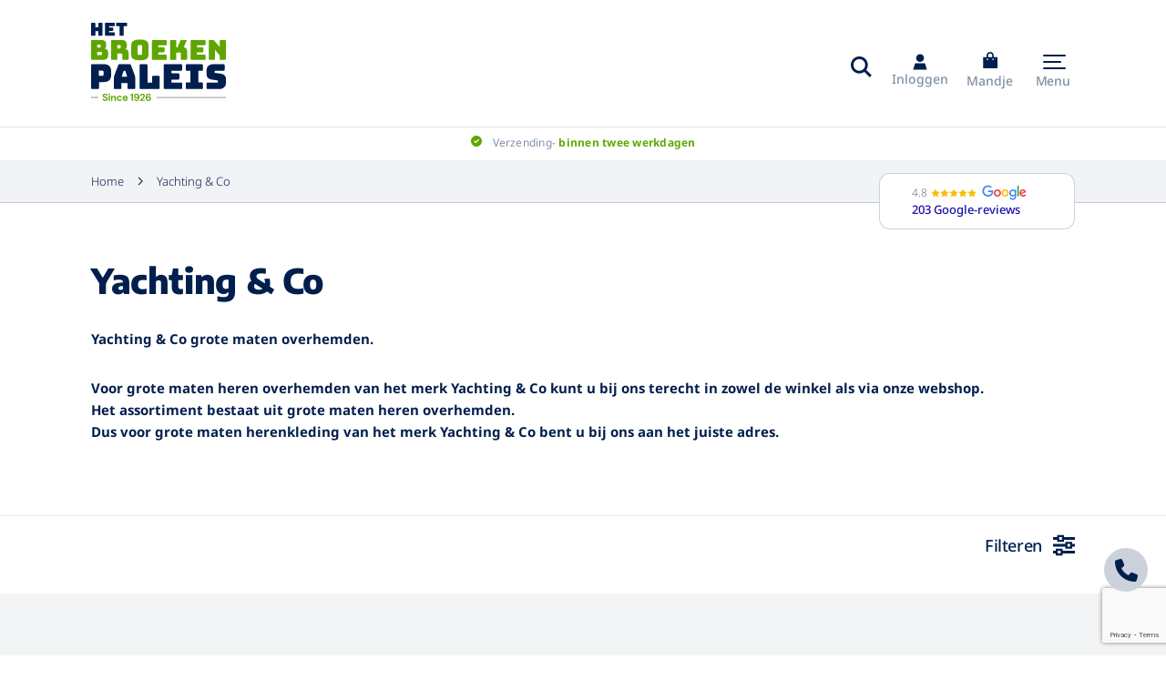

--- FILE ---
content_type: text/html; charset=UTF-8
request_url: https://www.hetbroekenpaleis.nl/merk/yachting-co/
body_size: 23956
content:
	<!-- Include header. -->
	<!DOCTYPE html>
<html lang="nl-NL">
<head> <script type="text/javascript">
/* <![CDATA[ */
var gform;gform||(document.addEventListener("gform_main_scripts_loaded",function(){gform.scriptsLoaded=!0}),document.addEventListener("gform/theme/scripts_loaded",function(){gform.themeScriptsLoaded=!0}),window.addEventListener("DOMContentLoaded",function(){gform.domLoaded=!0}),gform={domLoaded:!1,scriptsLoaded:!1,themeScriptsLoaded:!1,isFormEditor:()=>"function"==typeof InitializeEditor,callIfLoaded:function(o){return!(!gform.domLoaded||!gform.scriptsLoaded||!gform.themeScriptsLoaded&&!gform.isFormEditor()||(gform.isFormEditor()&&console.warn("The use of gform.initializeOnLoaded() is deprecated in the form editor context and will be removed in Gravity Forms 3.1."),o(),0))},initializeOnLoaded:function(o){gform.callIfLoaded(o)||(document.addEventListener("gform_main_scripts_loaded",()=>{gform.scriptsLoaded=!0,gform.callIfLoaded(o)}),document.addEventListener("gform/theme/scripts_loaded",()=>{gform.themeScriptsLoaded=!0,gform.callIfLoaded(o)}),window.addEventListener("DOMContentLoaded",()=>{gform.domLoaded=!0,gform.callIfLoaded(o)}))},hooks:{action:{},filter:{}},addAction:function(o,r,e,t){gform.addHook("action",o,r,e,t)},addFilter:function(o,r,e,t){gform.addHook("filter",o,r,e,t)},doAction:function(o){gform.doHook("action",o,arguments)},applyFilters:function(o){return gform.doHook("filter",o,arguments)},removeAction:function(o,r){gform.removeHook("action",o,r)},removeFilter:function(o,r,e){gform.removeHook("filter",o,r,e)},addHook:function(o,r,e,t,n){null==gform.hooks[o][r]&&(gform.hooks[o][r]=[]);var d=gform.hooks[o][r];null==n&&(n=r+"_"+d.length),gform.hooks[o][r].push({tag:n,callable:e,priority:t=null==t?10:t})},doHook:function(r,o,e){var t;if(e=Array.prototype.slice.call(e,1),null!=gform.hooks[r][o]&&((o=gform.hooks[r][o]).sort(function(o,r){return o.priority-r.priority}),o.forEach(function(o){"function"!=typeof(t=o.callable)&&(t=window[t]),"action"==r?t.apply(null,e):e[0]=t.apply(null,e)})),"filter"==r)return e[0]},removeHook:function(o,r,t,n){var e;null!=gform.hooks[o][r]&&(e=(e=gform.hooks[o][r]).filter(function(o,r,e){return!!(null!=n&&n!=o.tag||null!=t&&t!=o.priority)}),gform.hooks[o][r]=e)}});
/* ]]> */
</script>


	<!-- Head function. -->
	<meta name='robots' content='index, follow, max-image-preview:large, max-snippet:-1, max-video-preview:-1' />

<!-- Google Tag Manager for WordPress by gtm4wp.com -->
<script data-cfasync="false" data-pagespeed-no-defer>
	var gtm4wp_datalayer_name = "dataLayer";
	var dataLayer = dataLayer || [];
	const gtm4wp_use_sku_instead = 0;
	const gtm4wp_currency = 'EUR';
	const gtm4wp_product_per_impression = 10;
	const gtm4wp_clear_ecommerce = false;
	const gtm4wp_datalayer_max_timeout = 2000;
</script>
<!-- End Google Tag Manager for WordPress by gtm4wp.com -->
	<!-- This site is optimized with the Yoast SEO plugin v26.5 - https://yoast.com/wordpress/plugins/seo/ -->
	<title>Yachting &amp; Co Archieven - Het Broekenpaleis</title>
<link rel="preload" as="font" href="https://www.hetbroekenpaleis.nl/wp-content/themes/broekenpaleis/assets/fonts/noto-sans-v27-latin-900italic.woff2" crossorigin>
<link rel="preload" as="font" href="https://www.hetbroekenpaleis.nl/wp-content/themes/broekenpaleis/assets/fonts/noto-sans-v27-latin-900.woff2" crossorigin>
<link rel="preload" as="font" href="https://www.hetbroekenpaleis.nl/wp-content/themes/broekenpaleis/assets/fonts/noto-sans-v27-latin-800italic.woff2" crossorigin>
<link rel="preload" as="font" href="https://www.hetbroekenpaleis.nl/wp-content/themes/broekenpaleis/assets/fonts/noto-sans-v27-latin-800.woff2" crossorigin>
<link rel="preload" as="font" href="https://www.hetbroekenpaleis.nl/wp-content/themes/broekenpaleis/assets/fonts/noto-sans-v27-latin-700italic.woff2" crossorigin>
<link rel="preload" as="font" href="https://www.hetbroekenpaleis.nl/wp-content/themes/broekenpaleis/assets/fonts/noto-sans-v27-latin-700.woff2" crossorigin>
<link rel="preload" as="font" href="https://www.hetbroekenpaleis.nl/wp-content/themes/broekenpaleis/assets/fonts/noto-sans-v27-latin-600italic.woff2" crossorigin>
<link rel="preload" as="font" href="https://www.hetbroekenpaleis.nl/wp-content/themes/broekenpaleis/assets/fonts/noto-sans-v27-latin-500italic.woff2" crossorigin>
<link rel="preload" as="font" href="https://www.hetbroekenpaleis.nl/wp-content/themes/broekenpaleis/assets/fonts/noto-sans-v27-latin-500.woff2" crossorigin>
<link rel="preload" as="font" href="https://www.hetbroekenpaleis.nl/wp-content/themes/broekenpaleis/assets/fonts/noto-sans-v27-latin-italic.woff2" crossorigin>
<link rel="preload" as="font" href="https://www.hetbroekenpaleis.nl/wp-content/themes/broekenpaleis/assets/fonts/noto-sans-v27-latin-regular.woff2" crossorigin>
<link rel="preload" as="font" href="https://www.hetbroekenpaleis.nl/wp-content/themes/broekenpaleis/assets/fonts/noto-sans-v27-latin-300italic.woff2" crossorigin>
<link rel="preload" as="font" href="https://www.hetbroekenpaleis.nl/wp-content/themes/broekenpaleis/assets/fonts/noto-sans-v27-latin-300.woff2" crossorigin>
<link rel="preload" as="font" href="https://www.hetbroekenpaleis.nl/wp-content/themes/broekenpaleis/assets/fonts/noto-sans-v27-latin-200italic.woff2" crossorigin>
<link rel="preload" as="font" href="https://www.hetbroekenpaleis.nl/wp-content/themes/broekenpaleis/assets/fonts/noto-sans-v27-latin-200.woff2" crossorigin>
<link rel="preload" as="font" href="https://www.hetbroekenpaleis.nl/wp-content/themes/broekenpaleis/assets/fonts/noto-sans-v27-latin-100italic.woff2" crossorigin>
<link rel="preload" as="font" href="https://www.hetbroekenpaleis.nl/wp-content/themes/broekenpaleis/assets/fonts/noto-sans-v27-latin-100.woff2" crossorigin>
<link rel="preload" as="font" href="https://www.hetbroekenpaleis.nl/wp-content/themes/broekenpaleis/assets/fonts/encode-sans-v15-latin-900.woff2" crossorigin>
<link rel="preload" as="font" href="https://www.hetbroekenpaleis.nl/wp-content/themes/broekenpaleis/assets/fonts/encode-sans-v15-latin-800.woff2" crossorigin>
<link rel="preload" as="font" href="https://www.hetbroekenpaleis.nl/wp-content/themes/broekenpaleis/assets/fonts/encode-sans-v15-latin-700.woff2" crossorigin>
<link rel="preload" as="font" href="https://www.hetbroekenpaleis.nl/wp-content/themes/broekenpaleis/assets/fonts/encode-sans-v15-latin-600.woff2" crossorigin>
<link rel="preload" as="font" href="https://www.hetbroekenpaleis.nl/wp-content/themes/broekenpaleis/assets/fonts/encode-sans-v15-latin-500.woff2" crossorigin>
<link rel="preload" as="font" href="https://www.hetbroekenpaleis.nl/wp-content/themes/broekenpaleis/assets/fonts/encode-sans-v15-latin-regular.woff2" crossorigin>
<link rel="preload" as="font" href="https://www.hetbroekenpaleis.nl/wp-content/themes/broekenpaleis/assets/fonts/encode-sans-v15-latin-300.woff2" crossorigin>
<link rel="preload" as="font" href="https://www.hetbroekenpaleis.nl/wp-content/themes/broekenpaleis/assets/fonts/encode-sans-v15-latin-200.woff2" crossorigin>
<link rel="preload" as="font" href="https://www.hetbroekenpaleis.nl/wp-content/themes/broekenpaleis/assets/fonts/encode-sans-v15-latin-100.woff2" crossorigin>
	<link rel="canonical" href="https://www.hetbroekenpaleis.nl/merk/yachting-co/" />
	<meta property="og:locale" content="nl_NL" />
	<meta property="og:type" content="article" />
	<meta property="og:title" content="Yachting &amp; Co Archieven - Het Broekenpaleis" />
	<meta property="og:description" content="Yachting &#038; Co grote maten overhemden. Voor grote maten heren overhemden van het merk Yachting &#038; Co kunt u bij ons terecht in zowel de winkel als via onze webshop. Het assortiment bestaat uit grote maten heren overhemden. Dus voor grote maten herenkleding van het merk Yachting &#038; Co bent u bij ons aan het juiste adres." />
	<meta property="og:url" content="https://www.hetbroekenpaleis.nl/merk/yachting-co/" />
	<meta property="og:site_name" content="Het Broekenpaleis" />
	<meta name="twitter:card" content="summary_large_image" />
	<script type="application/ld+json" class="yoast-schema-graph">{"@context":"https://schema.org","@graph":[{"@type":"CollectionPage","@id":"https://www.hetbroekenpaleis.nl/merk/yachting-co/","url":"https://www.hetbroekenpaleis.nl/merk/yachting-co/","name":"Yachting &amp; Co Archieven - Het Broekenpaleis","isPartOf":{"@id":"https://hetbroekenpaleis-nl.antum.dev/#website"},"breadcrumb":{"@id":"https://www.hetbroekenpaleis.nl/merk/yachting-co/#breadcrumb"},"inLanguage":"nl-NL"},{"@type":"BreadcrumbList","@id":"https://www.hetbroekenpaleis.nl/merk/yachting-co/#breadcrumb","itemListElement":[{"@type":"ListItem","position":1,"name":"Home","item":"https://www.hetbroekenpaleis.nl/"},{"@type":"ListItem","position":2,"name":"Yachting &amp; Co"}]},{"@type":"WebSite","@id":"https://hetbroekenpaleis-nl.antum.dev/#website","url":"https://hetbroekenpaleis-nl.antum.dev/","name":"Het Broekenpaleis","description":"","publisher":{"@id":"https://hetbroekenpaleis-nl.antum.dev/#organization"},"inLanguage":"nl-NL"},{"@type":"Organization","@id":"https://hetbroekenpaleis-nl.antum.dev/#organization","name":"Het Broekenpaleis","url":"https://hetbroekenpaleis-nl.antum.dev/","logo":{"@type":"ImageObject","inLanguage":"nl-NL","@id":"https://hetbroekenpaleis-nl.antum.dev/#/schema/logo/image/","url":"https://hetbroekenpaleis-nl.antum.dev/wp-content/uploads/2017/01/broekenpaleislogo.jpg","contentUrl":"https://hetbroekenpaleis-nl.antum.dev/wp-content/uploads/2017/01/broekenpaleislogo.jpg","width":240,"height":52,"caption":"Het Broekenpaleis"},"image":{"@id":"https://hetbroekenpaleis-nl.antum.dev/#/schema/logo/image/"}}]}</script>
	<!-- / Yoast SEO plugin. -->


<link rel='dns-prefetch' href='//www.google.com' />
<link rel='dns-prefetch' href='//fonts.googleapis.com' />
<link rel='dns-prefetch' href='//www.facebook.com' />
<link rel='dns-prefetch' href='//www.googletagmanager.com' />
<link rel='dns-prefetch' href='//www.google-analytics.com' />
<link rel='dns-prefetch' href='//connect.facebook.net' />
<style id='wp-img-auto-sizes-contain-inline-css' type='text/css'>
img:is([sizes=auto i],[sizes^="auto," i]){contain-intrinsic-size:3000px 1500px}
/*# sourceURL=wp-img-auto-sizes-contain-inline-css */
</style>
<style id='wp-block-library-inline-css' type='text/css'>
:root{--wp-block-synced-color:#7a00df;--wp-block-synced-color--rgb:122,0,223;--wp-bound-block-color:var(--wp-block-synced-color);--wp-editor-canvas-background:#ddd;--wp-admin-theme-color:#007cba;--wp-admin-theme-color--rgb:0,124,186;--wp-admin-theme-color-darker-10:#006ba1;--wp-admin-theme-color-darker-10--rgb:0,107,160.5;--wp-admin-theme-color-darker-20:#005a87;--wp-admin-theme-color-darker-20--rgb:0,90,135;--wp-admin-border-width-focus:2px}@media (min-resolution:192dpi){:root{--wp-admin-border-width-focus:1.5px}}.wp-element-button{cursor:pointer}:root .has-very-light-gray-background-color{background-color:#eee}:root .has-very-dark-gray-background-color{background-color:#313131}:root .has-very-light-gray-color{color:#eee}:root .has-very-dark-gray-color{color:#313131}:root .has-vivid-green-cyan-to-vivid-cyan-blue-gradient-background{background:linear-gradient(135deg,#00d084,#0693e3)}:root .has-purple-crush-gradient-background{background:linear-gradient(135deg,#34e2e4,#4721fb 50%,#ab1dfe)}:root .has-hazy-dawn-gradient-background{background:linear-gradient(135deg,#faaca8,#dad0ec)}:root .has-subdued-olive-gradient-background{background:linear-gradient(135deg,#fafae1,#67a671)}:root .has-atomic-cream-gradient-background{background:linear-gradient(135deg,#fdd79a,#004a59)}:root .has-nightshade-gradient-background{background:linear-gradient(135deg,#330968,#31cdcf)}:root .has-midnight-gradient-background{background:linear-gradient(135deg,#020381,#2874fc)}:root{--wp--preset--font-size--normal:16px;--wp--preset--font-size--huge:42px}.has-regular-font-size{font-size:1em}.has-larger-font-size{font-size:2.625em}.has-normal-font-size{font-size:var(--wp--preset--font-size--normal)}.has-huge-font-size{font-size:var(--wp--preset--font-size--huge)}.has-text-align-center{text-align:center}.has-text-align-left{text-align:left}.has-text-align-right{text-align:right}.has-fit-text{white-space:nowrap!important}#end-resizable-editor-section{display:none}.aligncenter{clear:both}.items-justified-left{justify-content:flex-start}.items-justified-center{justify-content:center}.items-justified-right{justify-content:flex-end}.items-justified-space-between{justify-content:space-between}.screen-reader-text{border:0;clip-path:inset(50%);height:1px;margin:-1px;overflow:hidden;padding:0;position:absolute;width:1px;word-wrap:normal!important}.screen-reader-text:focus{background-color:#ddd;clip-path:none;color:#444;display:block;font-size:1em;height:auto;left:5px;line-height:normal;padding:15px 23px 14px;text-decoration:none;top:5px;width:auto;z-index:100000}html :where(.has-border-color){border-style:solid}html :where([style*=border-top-color]){border-top-style:solid}html :where([style*=border-right-color]){border-right-style:solid}html :where([style*=border-bottom-color]){border-bottom-style:solid}html :where([style*=border-left-color]){border-left-style:solid}html :where([style*=border-width]){border-style:solid}html :where([style*=border-top-width]){border-top-style:solid}html :where([style*=border-right-width]){border-right-style:solid}html :where([style*=border-bottom-width]){border-bottom-style:solid}html :where([style*=border-left-width]){border-left-style:solid}html :where(img[class*=wp-image-]){height:auto;max-width:100%}:where(figure){margin:0 0 1em}html :where(.is-position-sticky){--wp-admin--admin-bar--position-offset:var(--wp-admin--admin-bar--height,0px)}@media screen and (max-width:600px){html :where(.is-position-sticky){--wp-admin--admin-bar--position-offset:0px}}
/*wp_block_styles_on_demand_placeholder:6970e39547996*/
/*# sourceURL=wp-block-library-inline-css */
</style>
<style id='classic-theme-styles-inline-css' type='text/css'>
/*! This file is auto-generated */
.wp-block-button__link{color:#fff;background-color:#32373c;border-radius:9999px;box-shadow:none;text-decoration:none;padding:calc(.667em + 2px) calc(1.333em + 2px);font-size:1.125em}.wp-block-file__button{background:#32373c;color:#fff;text-decoration:none}
/*# sourceURL=/wp-includes/css/classic-themes.min.css */
</style>
<link rel='stylesheet' id='woocommerce-layout-css' href='https://www.hetbroekenpaleis.nl/wp-content/plugins/woocommerce/assets/css/woocommerce-layout.css?ver=10.3.7' type='text/css' media='all' />
<link rel='stylesheet' id='woocommerce-smallscreen-css' href='https://www.hetbroekenpaleis.nl/wp-content/plugins/woocommerce/assets/css/woocommerce-smallscreen.css?ver=10.3.7' type='text/css' media='only screen and (max-width: 768px)' />
<link rel='stylesheet' id='woocommerce-general-css' href='https://www.hetbroekenpaleis.nl/wp-content/plugins/woocommerce/assets/css/woocommerce.css?ver=10.3.7' type='text/css' media='all' />
<style id='woocommerce-inline-inline-css' type='text/css'>
.woocommerce form .form-row .required { visibility: visible; }
/*# sourceURL=woocommerce-inline-inline-css */
</style>
<link rel='stylesheet' id='aws-style-css' href='https://www.hetbroekenpaleis.nl/wp-content/plugins/advanced-woo-search/assets/css/common.min.css?ver=3.52' type='text/css' media='all' />
<link rel='stylesheet' id='brands-styles-css' href='https://www.hetbroekenpaleis.nl/wp-content/plugins/woocommerce/assets/css/brands.css?ver=10.3.7' type='text/css' media='all' />
<link rel='stylesheet' id='google-fonts-css' href='https://fonts.googleapis.com/css2?family=Nunito%3Awght%40400%3B600%3B700%3B900&#038;display=swap&#038;ver=6.9' type='text/css' media='all' />
<link rel='stylesheet' id='main-css' href='https://www.hetbroekenpaleis.nl/wp-content/themes/broekenpaleis/assets/css/main.css?ver=MTc1OTEzOTYwMw=' type='text/css' media='all' />
<script type="text/javascript" src="https://www.hetbroekenpaleis.nl/wp-includes/js/jquery/jquery.min.js?ver=3.7.1" id="jquery-core-js"></script>
<script type="text/javascript" src="https://www.hetbroekenpaleis.nl/wp-includes/js/jquery/jquery-migrate.min.js?ver=3.4.1" id="jquery-migrate-js"></script>
<script type="text/javascript" src="https://www.hetbroekenpaleis.nl/wp-content/plugins/woocommerce/assets/js/jquery-blockui/jquery.blockUI.min.js?ver=2.7.0-wc.10.3.7" id="wc-jquery-blockui-js" defer="defer" data-wp-strategy="defer"></script>
<script type="text/javascript" id="wc-add-to-cart-js-extra">
/* <![CDATA[ */
var wc_add_to_cart_params = {"ajax_url":"/wp-admin/admin-ajax.php","wc_ajax_url":"/?wc-ajax=%%endpoint%%","i18n_view_cart":"Bekijk winkelwagen","cart_url":"https://www.hetbroekenpaleis.nl/winkelwagen/","is_cart":"","cart_redirect_after_add":"yes"};
//# sourceURL=wc-add-to-cart-js-extra
/* ]]> */
</script>
<script type="text/javascript" src="https://www.hetbroekenpaleis.nl/wp-content/plugins/woocommerce/assets/js/frontend/add-to-cart.min.js?ver=10.3.7" id="wc-add-to-cart-js" defer="defer" data-wp-strategy="defer"></script>
<script type="text/javascript" src="https://www.hetbroekenpaleis.nl/wp-content/plugins/woocommerce/assets/js/js-cookie/js.cookie.min.js?ver=2.1.4-wc.10.3.7" id="wc-js-cookie-js" defer="defer" data-wp-strategy="defer"></script>
<script type="text/javascript" id="woocommerce-js-extra">
/* <![CDATA[ */
var woocommerce_params = {"ajax_url":"/wp-admin/admin-ajax.php","wc_ajax_url":"/?wc-ajax=%%endpoint%%","i18n_password_show":"Wachtwoord weergeven","i18n_password_hide":"Wachtwoord verbergen"};
//# sourceURL=woocommerce-js-extra
/* ]]> */
</script>
<script type="text/javascript" src="https://www.hetbroekenpaleis.nl/wp-content/plugins/woocommerce/assets/js/frontend/woocommerce.min.js?ver=10.3.7" id="woocommerce-js" defer="defer" data-wp-strategy="defer"></script>
<script data-minify="1" type="text/javascript" src="https://www.hetbroekenpaleis.nl/wp-content/cache/min/1/wp-content/themes/broekenpaleis/assets/js/libs.js?ver=1768467597" id="libs-js"></script>
<script data-minify="1" type="text/javascript" src="https://www.hetbroekenpaleis.nl/wp-content/cache/min/1/wp-content/themes/broekenpaleis/assets/js/bundle.js?ver=1768467597" id="bundle-js"></script>

<!-- Google Tag Manager for WordPress by gtm4wp.com -->
<!-- GTM Container placement set to automatic -->
<script data-cfasync="false" data-pagespeed-no-defer type="text/javascript">
	var dataLayer_content = {"pagePostType":false,"pagePostType2":"tax-","pageCategory":[]};
	dataLayer.push( dataLayer_content );
</script>
<script data-cfasync="false" data-pagespeed-no-defer type="text/javascript">
(function(w,d,s,l,i){w[l]=w[l]||[];w[l].push({'gtm.start':
new Date().getTime(),event:'gtm.js'});var f=d.getElementsByTagName(s)[0],
j=d.createElement(s),dl=l!='dataLayer'?'&l='+l:'';j.async=true;j.src=
'//www.googletagmanager.com/gtm.js?id='+i+dl;f.parentNode.insertBefore(j,f);
})(window,document,'script','dataLayer','GTM-P6HRN2W');
</script>
<!-- End Google Tag Manager for WordPress by gtm4wp.com -->	<noscript><style>.woocommerce-product-gallery{ opacity: 1 !important; }</style></noscript>
	
	<!-- Head extra's. -->
	<link rel="shortcut icon" href="https://www.hetbroekenpaleis.nl/wp-content/themes/broekenpaleis/assets/images/favicon.ico">
	<meta name="viewport" content="width=device-width, initial-scale=1, maximum-scale=1">
	<meta name="google-site-verification" content="f7HP6yKh6y0WyGHd1ySqe6XuVONg0fYU7aP0CNtCsak" />

	<!-- Google Tag Manager -->
	<!-- <script>(function(w,d,s,l,i){w[l]=w[l]||[];w[l].push({'gtm.start':
	new Date().getTime(),event:'gtm.js'});var f=d.getElementsByTagName(s)[0],
	j=d.createElement(s),dl=l!='dataLayer'?'&l='+l:'';j.async=true;j.src=
	'https://www.googletagmanager.com/gtm.js?id='+i+dl;f.parentNode.insertBefore(j,f);
	})(window,document,'script','dataLayer','GTM-P6HRN2W');</script> -->
	<!-- End Google Tag Manager -->
</head>
<body>

	<!-- Google Tag Manager (noscript) -->
	<!-- <noscript><iframe src="https://www.googletagmanager.com/ns.html?id=GTM-P6HRN2W" height="0" width="0" style="display:none;visibility:hidden"></iframe></noscript> -->
	<!-- End Google Tag Manager (noscript) --> 

	<!-- Content constraint. -->
	<div class="content-constraint">

		<!-- Header. -->
		<header class="header">
			<div class="wrapper flex flex-wrap">

				<!-- Logo. -->
				<a href="https://www.hetbroekenpaleis.nl" class="header__logo">
					<img src="https://www.hetbroekenpaleis.nl/wp-content/themes/broekenpaleis/assets/images/logo.svg">
				</a>

				<div class="header__content">

					<!-- Column. -->
					<div class="header__column">

						<!-- USP's. -->
													<div class="header__usps">
																	<div>

										<!-- Icon. -->
										<svg xmlns="http://www.w3.org/2000/svg" viewBox="0 0 512 512"><!--! Font Awesome Pro 6.3.0 by @fontawesome - https://fontawesome.com License - https://fontawesome.com/license (Commercial License) Copyright 2023 Fonticons, Inc. --><path d="M256 512c141.4 0 256-114.6 256-256S397.4 0 256 0S0 114.6 0 256S114.6 512 256 512zM369 209L241 337c-9.4 9.4-24.6 9.4-33.9 0l-64-64c-9.4-9.4-9.4-24.6 0-33.9s24.6-9.4 33.9 0l47 47L335 175c9.4-9.4 24.6-9.4 33.9 0s9.4 24.6 0 33.9z"/></svg>
										<!-- Title. -->
																					<span>
												Verzending- <strong>binnen twee werkdagen</strong											</span>
																			</div>
																	<div>

										<!-- Icon. -->
										<svg xmlns="http://www.w3.org/2000/svg" viewBox="0 0 512 512"><!--! Font Awesome Pro 6.3.0 by @fontawesome - https://fontawesome.com License - https://fontawesome.com/license (Commercial License) Copyright 2023 Fonticons, Inc. --><path d="M256 512c141.4 0 256-114.6 256-256S397.4 0 256 0S0 114.6 0 256S114.6 512 256 512zM369 209L241 337c-9.4 9.4-24.6 9.4-33.9 0l-64-64c-9.4-9.4-9.4-24.6 0-33.9s24.6-9.4 33.9 0l47 47L335 175c9.4-9.4 24.6-9.4 33.9 0s9.4 24.6 0 33.9z"/></svg>
										<!-- Title. -->
																					<span>
												<strong>Gratis</strong> verzending vanaf <strong>€75,-</strong>											</span>
																			</div>
																	<div>

										<!-- Icon. -->
										<svg xmlns="http://www.w3.org/2000/svg" viewBox="0 0 512 512"><!--! Font Awesome Pro 6.3.0 by @fontawesome - https://fontawesome.com License - https://fontawesome.com/license (Commercial License) Copyright 2023 Fonticons, Inc. --><path d="M256 512c141.4 0 256-114.6 256-256S397.4 0 256 0S0 114.6 0 256S114.6 512 256 512zM369 209L241 337c-9.4 9.4-24.6 9.4-33.9 0l-64-64c-9.4-9.4-9.4-24.6 0-33.9s24.6-9.4 33.9 0l47 47L335 175c9.4-9.4 24.6-9.4 33.9 0s9.4 24.6 0 33.9z"/></svg>
										<!-- Title. -->
																					<span>
												<strong>Gratis</strong> verzending <strong>België</strong> vanaf <strong>€150,-</strong>											</span>
																			</div>
															</div>
						
						<!-- Links. -->
						<div class="header__links">
								
							<!-- Search (mobile). -->
							<div class="header__search-icon js-search-button is-mobile">
								<svg xmlns="http://www.w3.org/2000/svg" viewBox="0 0 512 512"><!--! Font Awesome Pro 6.3.0 by @fontawesome - https://fontawesome.com License - https://fontawesome.com/license (Commercial License) Copyright 2023 Fonticons, Inc. --><path d="M416 208c0 45.9-14.9 88.3-40 122.7L486.6 441.4 509.3 464 464 509.3l-22.6-22.6L330.7 376c-34.4 25.2-76.8 40-122.7 40C93.1 416 0 322.9 0 208S93.1 0 208 0S416 93.1 416 208zM208 352a144 144 0 1 0 0-288 144 144 0 1 0 0 288z"/></svg>							</div>

							<!-- Login. -->
							<a href="https://www.hetbroekenpaleis.nl/mijn-account/">
								<svg viewBox="0 0 16 19" fill="none" xmlns="http://www.w3.org/2000/svg"><path d="M8 9.5C10.525 9.5 12.5714 7.48555 12.5714 5C12.5714 2.51445 10.525 0.5 8 0.5C5.475 0.5 3.42857 2.51445 3.42857 5C3.42857 7.48555 5.475 9.5 8 9.5ZM16 18.5L13.7143 11.1875H2.28571L0 18.5H16Z" fill="#001F4F"/></svg>								<span>
									Inloggen								</span>
							</a>
								
							<!-- Cart. -->
							<a href="https://www.hetbroekenpaleis.nl/winkelwagen/">
								<span class="icon">
									<svg xmlns="http://www.w3.org/2000/svg" viewBox="0 0 448 512"><!--! Font Awesome Pro 6.3.0 by @fontawesome - https://fontawesome.com License - https://fontawesome.com/license (Commercial License) Copyright 2023 Fonticons, Inc. --><path d="M160 112c0-35.3 28.7-64 64-64s64 28.7 64 64v48H160V112zm-48 48H0V512H448V160H336V112C336 50.1 285.9 0 224 0S112 50.1 112 112v48zm24 48a24 24 0 1 1 0 48 24 24 0 1 1 0-48zm152 24a24 24 0 1 1 48 0 24 24 0 1 1 -48 0z"/></svg>																	</span>
								<span>
									Mandje								</span>
							</a>
								
							<!-- Menu button. -->
							<div class="header__menu-wrapper">
								<button class="header__menu-button js-main-menu-button" type="button">
									<span></span>
									<span></span>
									<span></span>
								</button>
								<span>
									Menu								</span>
							</div>
						</div>
					</div>

					<!-- Column. -->
					<div class="header__column is-menu">

						<!-- Navigation. -->
							<div class="navigation js-navigation">

		<!-- Items. -->
					<div class="navigation__item js-navigation-item">

				<!-- Link. -->
									<a href="https://www.hetbroekenpaleis.nl/grote-maten-heren/" target="" class="navigation__item-link has-style-default">
						Grote maten herenkleding
						<!-- Icon. -->
													<svg class="angle-down" xmlns="http://www.w3.org/2000/svg" viewBox="0 0 384 512"><!--! Font Awesome Pro 6.3.0 by @fontawesome - https://fontawesome.com License - https://fontawesome.com/license (Commercial License) Copyright 2023 Fonticons, Inc. --><path d="M201 337c-9.4 9.4-24.6 9.4-33.9 0L7 177c-9.4-9.4-9.4-24.6 0-33.9s24.6-9.4 33.9 0l143 143L327 143c9.4-9.4 24.6-9.4 33.9 0s9.4 24.6 0 33.9L201 337z"/></svg>											</a>
				
				<!-- Submenu. -->
					<div class="submenu js-submenu">
		<div class="wrapper-small flex flex-wrap">
					<div class="submenu__column">

				<!-- Head. -->
				<div class="submenu__column-head">

					<!-- Icon. -->
					<svg viewBox="0 0 26 24" fill="none" xmlns="http://www.w3.org/2000/svg"><path fill-rule="evenodd" clip-rule="evenodd" d="M9.24658 0.115794C8.93264 0.258738 8.6543 0.522451 8.50477 0.818408C8.44194 0.942854 8.38377 1.05248 8.37546 1.06204C8.3672 1.0716 7.75982 1.24153 7.02571 1.43968C6.29154 1.63777 5.62581 1.84888 5.54619 1.90873C5.4646 1.9701 5.34714 2.16316 5.27684 2.35136C5.0834 2.86928 0.0557686 16.9235 0.0121956 17.0681C-0.0357572 17.2271 0.0640228 17.5455 0.200975 17.6704C0.319902 17.7788 3.98239 19.1178 4.15915 19.1175C4.3344 19.1172 4.62582 18.9185 4.71522 18.7383C4.75834 18.6514 4.99327 18.033 5.23731 17.3641L5.68101 16.1479L5.70908 19.4288C5.72907 21.7653 5.75586 22.7422 5.80218 22.8228C6.20619 23.5256 7.99234 23.8922 11.3663 23.9649L12.9525 23.999V18.7018V13.4045H13.1491H13.3456V18.7023V24L14.7915 23.964C18.0637 23.8825 19.8183 23.5133 20.2152 22.8228C20.2615 22.7422 20.2883 21.7656 20.3083 19.4299L20.3364 16.1501L20.7798 17.3652C21.0238 18.0335 21.2587 18.6514 21.302 18.7383C21.3913 18.9179 21.6829 19.1172 21.8569 19.1175C22.0409 19.1178 25.6901 17.7855 25.8135 17.673C25.8745 17.6174 25.9518 17.4797 25.9853 17.3669C26.0428 17.1737 25.9793 16.9744 24.8941 13.9397C21.4236 4.23452 20.6359 2.0614 20.5563 1.97282C20.5081 1.91914 20.4009 1.84809 20.3183 1.81494C20.1953 1.76556 19.0112 1.43753 17.8584 1.13343C17.676 1.08535 17.6102 1.03302 17.5511 0.889172C17.3355 0.364914 16.7599 -0.00118502 16.1531 2.88236e-06C15.6472 0.000964514 15.4484 0.10697 14.5194 0.871467L13.7247 1.52549H13.01H12.2955L11.4803 0.855798C11.0319 0.487437 10.5602 0.143795 10.432 0.0921497C10.1066 -0.0389716 9.56249 -0.0281108 9.24658 0.115794ZM13.5198 2.61649C13.8786 2.85972 13.9215 3.36905 13.6083 3.66557C13.1362 4.11233 12.3943 3.75868 12.4638 3.11999C12.5221 2.58413 13.0798 2.31816 13.5198 2.61649ZM13.3456 5.46818V6.39021H13.1491H12.9525V5.46818V4.54614H13.1491H13.3456V5.46818ZM13.5034 7.18361C13.8648 7.40558 13.9296 7.8606 13.6478 8.19791C13.3504 8.554 12.8301 8.53052 12.5756 8.14954C12.3498 7.81156 12.4304 7.43471 12.7791 7.19798C13.0136 7.0388 13.2597 7.03394 13.5034 7.18361ZM13.3456 9.903V10.678H13.1491H12.9525V9.903V9.12803H13.1491H13.3456V9.903ZM13.514 11.4763C13.5912 11.5297 13.7027 11.6714 13.7618 11.7912C13.8593 11.9892 13.8618 12.0301 13.7899 12.2383C13.6212 12.7257 13.0324 12.8758 12.6682 12.5242C12.3765 12.2427 12.3804 11.812 12.6771 11.5328C12.9275 11.2971 13.2259 11.277 13.514 11.4763Z" fill="#001F4F"/></svg>
					<!-- Title. -->
											<div class="submenu__column-title">
							Jacks, gilets & vesten						</div>
									</div>

				<!-- links. -->
									<div class="submenu__column-categories">
						
							<!-- Link. -->
																								<a href="https://www.hetbroekenpaleis.nl/grote-maten-heren/jacks/" class="cat-link ">
																					Jacks																			</a>
																					
							<!-- Link. -->
																								<a href="https://www.hetbroekenpaleis.nl/grote-maten-heren/jacks/winter/" class="cat-link ">
																					Winter Jacks																			</a>
																					
							<!-- Link. -->
																								<a href="https://www.hetbroekenpaleis.nl/grote-maten-heren/jacks/zomer/" class="cat-link ">
																					Zomer Jacks																			</a>
																					
							<!-- Link. -->
																								<a href="https://www.hetbroekenpaleis.nl/grote-maten-heren/gilets/" class="cat-link ">
																					Gilets																			</a>
																					
							<!-- Link. -->
																								<a href="https://www.hetbroekenpaleis.nl/grote-maten-heren/vesten/" class="cat-link ">
																					Vesten																			</a>
																										</div>
							</div>
					<div class="submenu__column">

				<!-- Head. -->
				<div class="submenu__column-head">

					<!-- Icon. -->
					<svg viewBox="0 0 14 26" fill="none" xmlns="http://www.w3.org/2000/svg"><path fill-rule="evenodd" clip-rule="evenodd" d="M0.185937 0.188076C0.00710904 0.368961 0 0.392194 0 0.796557V1.21696H1.3125H2.625V1.79778V2.37861H1.3125H0V14.1893V26L2.19866 25.9855L4.39726 25.9711L5.68498 16.4152C6.39319 11.1594 6.98502 6.85929 7.00006 6.85924C7.01515 6.85924 7.60687 11.1594 8.31507 16.4152L9.60263 25.9711L11.8013 25.9855L14 26V14.1893V2.37861H12.6875H11.375V1.79778V1.21696H12.6875H14V0.796557C14 0.392194 13.9929 0.368961 13.8141 0.188076L13.6281 0H7H0.371875L0.185937 0.188076ZM6.39844 1.79778V2.37861H5.11328H3.82812V1.79778V1.21696H5.11328H6.39844V1.79778ZM10.1719 1.79778V2.37861H8.88672H7.60156V1.79778V1.21696H8.88672H10.1719V1.79778Z" fill="#001F4F"/></svg>
					<!-- Title. -->
											<div class="submenu__column-title">
							Broeken, ondergoed en zwemshorts						</div>
									</div>

				<!-- links. -->
									<div class="submenu__column-categories">
						
							<!-- Link. -->
																								<a href="https://www.hetbroekenpaleis.nl/grote-maten-heren/grote-maten-heren-jeans/" class="cat-link ">
																					Jeans																			</a>
																					
							<!-- Link. -->
																								<a href="https://www.hetbroekenpaleis.nl/grote-maten-heren/pantalons/" class="cat-link ">
																					Pantalons																			</a>
																					
							<!-- Link. -->
																								<a href="https://www.hetbroekenpaleis.nl/grote-maten-heren/grote-maat-elastische-broeken/" class="cat-link ">
																					Elastische broeken																			</a>
																					
							<!-- Link. -->
																								<a href="https://www.hetbroekenpaleis.nl/grote-maten-heren/corduroy/" class="cat-link ">
																					Corduroy																			</a>
																					
							<!-- Link. -->
																								<a href="https://www.hetbroekenpaleis.nl/grote-maten-heren/joggingbroeken-in-grote-maten/" class="cat-link ">
																					Joggingbroeken																			</a>
																					
							<!-- Link. -->
																								<a href="https://www.hetbroekenpaleis.nl/grote-maten-heren/korte-broeken/" class="cat-link ">
																					Korte broeken																			</a>
																					
							<!-- Link. -->
																								<a href="https://www.hetbroekenpaleis.nl/grote-maten-heren/grote-maat-heren-ondergoed/" class="cat-link ">
																					Ondergoed																			</a>
																					
							<!-- Link. -->
																								<a href="https://www.hetbroekenpaleis.nl/grote-maten-heren/zwemshorts/" class="cat-link ">
																					Zwemshorts																			</a>
																										</div>
							</div>
					<div class="submenu__column">

				<!-- Head. -->
				<div class="submenu__column-head">

					<!-- Icon. -->
					<svg xmlns="http://www.w3.org/2000/svg" viewBox="0 0 640 512"><!--! Font Awesome Pro 6.3.0 by @fontawesome - https://fontawesome.com License - https://fontawesome.com/license (Commercial License) Copyright 2023 Fonticons, Inc. --><path d="M136 0H107.6L93.9 24.9l-88 160L0 195.7V208 368v48H96V368 220.3l48-87.3V512H496V133.1l48 87.3V368v48h96V368 208 195.7l-5.9-10.8-88-160L532.4 0H504h-8H460 416c0 53-43 96-96 96s-96-43-96-96H180 144h-8z"/></svg>
					<!-- Title. -->
											<div class="submenu__column-title">
							Overhemden & truien						</div>
									</div>

				<!-- links. -->
									<div class="submenu__column-categories">
						
							<!-- Link. -->
																								<a href="https://www.hetbroekenpaleis.nl/grote-maten-heren/overhemden/" class="cat-link ">
																					Overhemden																			</a>
																					
							<!-- Link. -->
																								<a href="https://www.hetbroekenpaleis.nl/grote-maten-heren/overhemden/lange-mouwen/" class="cat-link ">
																					Overhemden lange mouwen																			</a>
																					
							<!-- Link. -->
																								<a href="https://www.hetbroekenpaleis.nl/grote-maten-heren/overhemden/korte-mouwen/" class="cat-link ">
																					Overhemden korte mouwen																			</a>
																					
							<!-- Link. -->
																								<a href="https://www.hetbroekenpaleis.nl/grote-maten-heren/overhemden/uni-kleuren/" class="cat-link ">
																					Overhemden uni kleuren																			</a>
																					
							<!-- Link. -->
																								<a href="https://www.hetbroekenpaleis.nl/grote-maten-heren/truien/" class="cat-link ">
																					Truien																			</a>
																										</div>
							</div>
					<div class="submenu__column">

				<!-- Head. -->
				<div class="submenu__column-head">

					<!-- Icon. -->
					<svg xmlns="http://www.w3.org/2000/svg" viewBox="0 0 640 512"><!--! Font Awesome Pro 6.3.0 by @fontawesome - https://fontawesome.com License - https://fontawesome.com/license (Commercial License) Copyright 2023 Fonticons, Inc. --><path d="M136 0H107.6L93.9 24.9l-88 160L0 195.7V208 368v48H96V368 220.3l48-87.3V512H496V133.1l48 87.3V368v48h96V368 208 195.7l-5.9-10.8-88-160L532.4 0H504h-8H460 416c0 53-43 96-96 96s-96-43-96-96H180 144h-8z"/></svg>
					<!-- Title. -->
											<div class="submenu__column-title">
							T-shirts & polo's						</div>
									</div>

				<!-- links. -->
									<div class="submenu__column-categories">
						
							<!-- Link. -->
																								<a href="https://www.hetbroekenpaleis.nl/grote-maten-heren/t-shirts/" class="cat-link ">
																					T-shirts																			</a>
																					
							<!-- Link. -->
																								<a href="https://www.hetbroekenpaleis.nl/grote-maten-heren/t-shirts/grote-maat-heren-t-shirt-lange-mouw/" class="cat-link ">
																					T-shirts lange mouw																			</a>
																					
							<!-- Link. -->
																								<a href="https://www.hetbroekenpaleis.nl/grote-maten-heren/t-shirts/grote-maat-heren-t-shirt/" class="cat-link ">
																					T-shirts korte mouw																			</a>
																					
							<!-- Link. -->
																								<a href="https://www.hetbroekenpaleis.nl/grote-maten-heren/t-shirts/mouwlozen/" class="cat-link ">
																					T-shirts mouwloos																			</a>
																					
							<!-- Link. -->
																								<a href="https://www.hetbroekenpaleis.nl/grote-maten-heren/t-shirts/grote-maat-uni-t-shirt/" class="cat-link ">
																					T-shirts uni kleuren																			</a>
																					
							<!-- Link. -->
																								<a href="https://www.hetbroekenpaleis.nl/grote-maten-heren/poloshirts/" class="cat-link ">
																					Poloshirts																			</a>
																					
							<!-- Link. -->
																								<a href="https://www.hetbroekenpaleis.nl/grote-maten-heren/poloshirts/langen-mouw/" class="cat-link ">
																					Poloshirts lange mouw																			</a>
																					
							<!-- Link. -->
																								<a href="https://www.hetbroekenpaleis.nl/grote-maten-heren/poloshirts/korte-mouw/" class="cat-link ">
																					Poloshirts korte mouw																			</a>
																					
							<!-- Link. -->
																								<a href="https://www.hetbroekenpaleis.nl/grote-maten-heren/poloshirts/uni-kleuren-poloshirts/" class="cat-link ">
																					Poloshirts uni kleuren																			</a>
																										</div>
							</div>
					<div class="submenu__column">

				<!-- Head. -->
				<div class="submenu__column-head">

					<!-- Icon. -->
					<svg xmlns="http://www.w3.org/2000/svg" viewBox="0 0 512 512"><!--! Font Awesome Pro 6.3.0 by @fontawesome - https://fontawesome.com License - https://fontawesome.com/license (Commercial License) Copyright 2023 Fonticons, Inc. --><path d="M208 32V224H16V32H208zm0 256V480H16V288H208zM272 32H464V224H272V32zM392 272v24 64h64 24v48H456 392v64 24H344V472 408H280 256V360h24 64V296 272h48z"/></svg>
					<!-- Title. -->
											<div class="submenu__column-title">
							Overig						</div>
									</div>

				<!-- links. -->
									<div class="submenu__column-categories">
						
							<!-- Link. -->
																								<a href="https://www.hetbroekenpaleis.nl/grote-maten-heren/spencers/" class="cat-link ">
																					Spencers																			</a>
																					
							<!-- Link. -->
																								<a href="https://www.hetbroekenpaleis.nl/grote-maten-heren/bodywarmers/" class="cat-link ">
																					Bodywarmers																			</a>
																					
							<!-- Link. -->
																								<a href="https://www.hetbroekenpaleis.nl/grote-maten-heren/badjas-3xl-t-m-10xl/" class="cat-link ">
																					Badjassen																			</a>
																					
							<!-- Link. -->
																								<a href="https://www.hetbroekenpaleis.nl/grote-maten-heren/pyjamas/" class="cat-link ">
																					Pyjama's																			</a>
																					
							<!-- Link. -->
																								<a href="https://www.hetbroekenpaleis.nl/grote-maten-heren/regenkleding/" class="cat-link ">
																					Regenkleding																			</a>
																					
							<!-- Link. -->
																								<a href="https://www.hetbroekenpaleis.nl/grote-maten-heren/trainingspak/" class="cat-link ">
																					Trainingspak																			</a>
																										</div>
							</div>
				</div>
	</div>
			</div>
					<div class="navigation__item js-navigation-item">

				<!-- Link. -->
									<a href="https://www.hetbroekenpaleis.nl/lange-maten-heren/" target="" class="navigation__item-link has-style-default">
						Lange maten herenkleding
						<!-- Icon. -->
													<svg class="angle-down" xmlns="http://www.w3.org/2000/svg" viewBox="0 0 384 512"><!--! Font Awesome Pro 6.3.0 by @fontawesome - https://fontawesome.com License - https://fontawesome.com/license (Commercial License) Copyright 2023 Fonticons, Inc. --><path d="M201 337c-9.4 9.4-24.6 9.4-33.9 0L7 177c-9.4-9.4-9.4-24.6 0-33.9s24.6-9.4 33.9 0l143 143L327 143c9.4-9.4 24.6-9.4 33.9 0s9.4 24.6 0 33.9L201 337z"/></svg>											</a>
				
				<!-- Submenu. -->
					<div class="submenu js-submenu">
		<div class="wrapper-small flex flex-wrap">
					<div class="submenu__column">

				<!-- Head. -->
				<div class="submenu__column-head">

					<!-- Icon. -->
					<svg viewBox="0 0 26 24" fill="none" xmlns="http://www.w3.org/2000/svg"><path fill-rule="evenodd" clip-rule="evenodd" d="M9.24658 0.115794C8.93264 0.258738 8.6543 0.522451 8.50477 0.818408C8.44194 0.942854 8.38377 1.05248 8.37546 1.06204C8.3672 1.0716 7.75982 1.24153 7.02571 1.43968C6.29154 1.63777 5.62581 1.84888 5.54619 1.90873C5.4646 1.9701 5.34714 2.16316 5.27684 2.35136C5.0834 2.86928 0.0557686 16.9235 0.0121956 17.0681C-0.0357572 17.2271 0.0640228 17.5455 0.200975 17.6704C0.319902 17.7788 3.98239 19.1178 4.15915 19.1175C4.3344 19.1172 4.62582 18.9185 4.71522 18.7383C4.75834 18.6514 4.99327 18.033 5.23731 17.3641L5.68101 16.1479L5.70908 19.4288C5.72907 21.7653 5.75586 22.7422 5.80218 22.8228C6.20619 23.5256 7.99234 23.8922 11.3663 23.9649L12.9525 23.999V18.7018V13.4045H13.1491H13.3456V18.7023V24L14.7915 23.964C18.0637 23.8825 19.8183 23.5133 20.2152 22.8228C20.2615 22.7422 20.2883 21.7656 20.3083 19.4299L20.3364 16.1501L20.7798 17.3652C21.0238 18.0335 21.2587 18.6514 21.302 18.7383C21.3913 18.9179 21.6829 19.1172 21.8569 19.1175C22.0409 19.1178 25.6901 17.7855 25.8135 17.673C25.8745 17.6174 25.9518 17.4797 25.9853 17.3669C26.0428 17.1737 25.9793 16.9744 24.8941 13.9397C21.4236 4.23452 20.6359 2.0614 20.5563 1.97282C20.5081 1.91914 20.4009 1.84809 20.3183 1.81494C20.1953 1.76556 19.0112 1.43753 17.8584 1.13343C17.676 1.08535 17.6102 1.03302 17.5511 0.889172C17.3355 0.364914 16.7599 -0.00118502 16.1531 2.88236e-06C15.6472 0.000964514 15.4484 0.10697 14.5194 0.871467L13.7247 1.52549H13.01H12.2955L11.4803 0.855798C11.0319 0.487437 10.5602 0.143795 10.432 0.0921497C10.1066 -0.0389716 9.56249 -0.0281108 9.24658 0.115794ZM13.5198 2.61649C13.8786 2.85972 13.9215 3.36905 13.6083 3.66557C13.1362 4.11233 12.3943 3.75868 12.4638 3.11999C12.5221 2.58413 13.0798 2.31816 13.5198 2.61649ZM13.3456 5.46818V6.39021H13.1491H12.9525V5.46818V4.54614H13.1491H13.3456V5.46818ZM13.5034 7.18361C13.8648 7.40558 13.9296 7.8606 13.6478 8.19791C13.3504 8.554 12.8301 8.53052 12.5756 8.14954C12.3498 7.81156 12.4304 7.43471 12.7791 7.19798C13.0136 7.0388 13.2597 7.03394 13.5034 7.18361ZM13.3456 9.903V10.678H13.1491H12.9525V9.903V9.12803H13.1491H13.3456V9.903ZM13.514 11.4763C13.5912 11.5297 13.7027 11.6714 13.7618 11.7912C13.8593 11.9892 13.8618 12.0301 13.7899 12.2383C13.6212 12.7257 13.0324 12.8758 12.6682 12.5242C12.3765 12.2427 12.3804 11.812 12.6771 11.5328C12.9275 11.2971 13.2259 11.277 13.514 11.4763Z" fill="#001F4F"/></svg>
					<!-- Title. -->
											<div class="submenu__column-title">
							Bovenmode						</div>
									</div>

				<!-- links. -->
									<div class="submenu__column-categories">
						
							<!-- Link. -->
																								<a href="https://www.hetbroekenpaleis.nl/lange-maten-heren/jacks-lange-mouw/" class="cat-link ">
																					Jacks																			</a>
																					
							<!-- Link. -->
																								<a href="https://www.hetbroekenpaleis.nl/lange-maten-heren/overhemden-extra-lange-mouw/" class="cat-link ">
																					Overhemden																			</a>
																					
							<!-- Link. -->
																								<a href="https://www.hetbroekenpaleis.nl/lange-maten-heren/pyjamas-lange-mouw/" class="cat-link ">
																					Pyjama's																			</a>
																					
							<!-- Link. -->
																								<a href="https://www.hetbroekenpaleis.nl/lange-maten-heren/t-shirts-lange-maten-heren/" class="cat-link ">
																					T-shirts																			</a>
																					
							<!-- Link. -->
																								<a href="https://www.hetbroekenpaleis.nl/lange-maten-heren/vesten-lange-maat/" class="cat-link ">
																					Vesten																			</a>
																					
							<!-- Link. -->
																								<a href="https://www.hetbroekenpaleis.nl/lange-maten-heren/truien-lange-maten-heren/" class="cat-link ">
																					Truien																			</a>
																					
							<!-- Link. -->
																								<a href="https://www.hetbroekenpaleis.nl/lange-maten-heren/badjassen-lange-maten-heren/" class="cat-link ">
																					Badjassen																			</a>
																					
							<!-- Link. -->
																								<a href="https://www.hetbroekenpaleis.nl/lange-maten-heren/poloshirts-lange-maten-heren/" class="cat-link ">
																					Poloshirts																			</a>
																										</div>
							</div>
					<div class="submenu__column">

				<!-- Head. -->
				<div class="submenu__column-head">

					<!-- Icon. -->
					<svg viewBox="0 0 14 26" fill="none" xmlns="http://www.w3.org/2000/svg"><path fill-rule="evenodd" clip-rule="evenodd" d="M0.185937 0.188076C0.00710904 0.368961 0 0.392194 0 0.796557V1.21696H1.3125H2.625V1.79778V2.37861H1.3125H0V14.1893V26L2.19866 25.9855L4.39726 25.9711L5.68498 16.4152C6.39319 11.1594 6.98502 6.85929 7.00006 6.85924C7.01515 6.85924 7.60687 11.1594 8.31507 16.4152L9.60263 25.9711L11.8013 25.9855L14 26V14.1893V2.37861H12.6875H11.375V1.79778V1.21696H12.6875H14V0.796557C14 0.392194 13.9929 0.368961 13.8141 0.188076L13.6281 0H7H0.371875L0.185937 0.188076ZM6.39844 1.79778V2.37861H5.11328H3.82812V1.79778V1.21696H5.11328H6.39844V1.79778ZM10.1719 1.79778V2.37861H8.88672H7.60156V1.79778V1.21696H8.88672H10.1719V1.79778Z" fill="#001F4F"/></svg>
					<!-- Title. -->
											<div class="submenu__column-title">
							Broeken						</div>
									</div>

				<!-- links. -->
									<div class="submenu__column-categories">
						
							<!-- Link. -->
																								<a href="https://www.hetbroekenpaleis.nl/lange-maten-heren/jeans-lange-maten-heren/" class="cat-link ">
																					Jeans																			</a>
																					
							<!-- Link. -->
																								<a href="https://www.hetbroekenpaleis.nl/lange-maten-heren/joggingbroek/" class="cat-link ">
																					Joggingbroeken																			</a>
																					
							<!-- Link. -->
																								<a href="https://www.hetbroekenpaleis.nl/lange-maten-heren/pantalons-lang/" class="cat-link ">
																					Pantalons																			</a>
																										</div>
							</div>
				</div>
	</div>
			</div>
					<div class="navigation__item js-navigation-item">

				<!-- Link. -->
									<a href="https://www.hetbroekenpaleis.nl/accessoires/" target="" class="navigation__item-link has-style-default">
						Accessoires
						<!-- Icon. -->
													<svg class="angle-down" xmlns="http://www.w3.org/2000/svg" viewBox="0 0 384 512"><!--! Font Awesome Pro 6.3.0 by @fontawesome - https://fontawesome.com License - https://fontawesome.com/license (Commercial License) Copyright 2023 Fonticons, Inc. --><path d="M201 337c-9.4 9.4-24.6 9.4-33.9 0L7 177c-9.4-9.4-9.4-24.6 0-33.9s24.6-9.4 33.9 0l143 143L327 143c9.4-9.4 24.6-9.4 33.9 0s9.4 24.6 0 33.9L201 337z"/></svg>											</a>
				
				<!-- Submenu. -->
					<div class="submenu js-submenu">
		<div class="wrapper-small flex flex-wrap">
					<div class="submenu__column">

				<!-- Head. -->
				<div class="submenu__column-head">

					<!-- Icon. -->
					<svg viewBox="0 0 26 24" fill="none" xmlns="http://www.w3.org/2000/svg"><path fill-rule="evenodd" clip-rule="evenodd" d="M9.24658 0.115794C8.93264 0.258738 8.6543 0.522451 8.50477 0.818408C8.44194 0.942854 8.38377 1.05248 8.37546 1.06204C8.3672 1.0716 7.75982 1.24153 7.02571 1.43968C6.29154 1.63777 5.62581 1.84888 5.54619 1.90873C5.4646 1.9701 5.34714 2.16316 5.27684 2.35136C5.0834 2.86928 0.0557686 16.9235 0.0121956 17.0681C-0.0357572 17.2271 0.0640228 17.5455 0.200975 17.6704C0.319902 17.7788 3.98239 19.1178 4.15915 19.1175C4.3344 19.1172 4.62582 18.9185 4.71522 18.7383C4.75834 18.6514 4.99327 18.033 5.23731 17.3641L5.68101 16.1479L5.70908 19.4288C5.72907 21.7653 5.75586 22.7422 5.80218 22.8228C6.20619 23.5256 7.99234 23.8922 11.3663 23.9649L12.9525 23.999V18.7018V13.4045H13.1491H13.3456V18.7023V24L14.7915 23.964C18.0637 23.8825 19.8183 23.5133 20.2152 22.8228C20.2615 22.7422 20.2883 21.7656 20.3083 19.4299L20.3364 16.1501L20.7798 17.3652C21.0238 18.0335 21.2587 18.6514 21.302 18.7383C21.3913 18.9179 21.6829 19.1172 21.8569 19.1175C22.0409 19.1178 25.6901 17.7855 25.8135 17.673C25.8745 17.6174 25.9518 17.4797 25.9853 17.3669C26.0428 17.1737 25.9793 16.9744 24.8941 13.9397C21.4236 4.23452 20.6359 2.0614 20.5563 1.97282C20.5081 1.91914 20.4009 1.84809 20.3183 1.81494C20.1953 1.76556 19.0112 1.43753 17.8584 1.13343C17.676 1.08535 17.6102 1.03302 17.5511 0.889172C17.3355 0.364914 16.7599 -0.00118502 16.1531 2.88236e-06C15.6472 0.000964514 15.4484 0.10697 14.5194 0.871467L13.7247 1.52549H13.01H12.2955L11.4803 0.855798C11.0319 0.487437 10.5602 0.143795 10.432 0.0921497C10.1066 -0.0389716 9.56249 -0.0281108 9.24658 0.115794ZM13.5198 2.61649C13.8786 2.85972 13.9215 3.36905 13.6083 3.66557C13.1362 4.11233 12.3943 3.75868 12.4638 3.11999C12.5221 2.58413 13.0798 2.31816 13.5198 2.61649ZM13.3456 5.46818V6.39021H13.1491H12.9525V5.46818V4.54614H13.1491H13.3456V5.46818ZM13.5034 7.18361C13.8648 7.40558 13.9296 7.8606 13.6478 8.19791C13.3504 8.554 12.8301 8.53052 12.5756 8.14954C12.3498 7.81156 12.4304 7.43471 12.7791 7.19798C13.0136 7.0388 13.2597 7.03394 13.5034 7.18361ZM13.3456 9.903V10.678H13.1491H12.9525V9.903V9.12803H13.1491H13.3456V9.903ZM13.514 11.4763C13.5912 11.5297 13.7027 11.6714 13.7618 11.7912C13.8593 11.9892 13.8618 12.0301 13.7899 12.2383C13.6212 12.7257 13.0324 12.8758 12.6682 12.5242C12.3765 12.2427 12.3804 11.812 12.6771 11.5328C12.9275 11.2971 13.2259 11.277 13.514 11.4763Z" fill="#001F4F"/></svg>
					<!-- Title. -->
											<div class="submenu__column-title">
							Accessoires						</div>
									</div>

				<!-- links. -->
									<div class="submenu__column-categories">
						
							<!-- Link. -->
																								<a href="https://www.hetbroekenpaleis.nl/accessoires/bretels/" class="cat-link ">
																					Bretels																			</a>
																					
							<!-- Link. -->
																								<a href="https://www.hetbroekenpaleis.nl/accessoires/dassen/" class="cat-link ">
																					Dassen																			</a>
																					
							<!-- Link. -->
																								<a href="https://www.hetbroekenpaleis.nl/accessoires/riemen/" class="cat-link ">
																					Riemen																			</a>
																					
							<!-- Link. -->
																								<a href="https://www.hetbroekenpaleis.nl/accessoires/sokken/" class="cat-link ">
																					Sokken																			</a>
																					
							<!-- Link. -->
																								<a href="https://www.hetbroekenpaleis.nl/accessoires/vlinder-strikjes/" class="cat-link ">
																					Vlinderstrik																			</a>
																					
							<!-- Link. -->
																								<a href="https://www.hetbroekenpaleis.nl/accessoires/mutsen/" class="cat-link ">
																					Mutsen																			</a>
																										</div>
							</div>
				</div>
	</div>
			</div>
					<div class="navigation__item js-navigation-item">

				<!-- Link. -->
									<a href="https://www.hetbroekenpaleis.nl/merken" target="" class="navigation__item-link has-style-default">
						Merken
						<!-- Icon. -->
											</a>
				
				<!-- Submenu. -->
							</div>
					<div class="navigation__item js-navigation-item">

				<!-- Link. -->
									<a href="https://www.hetbroekenpaleis.nl/outlet" target="" class="navigation__item-link has-style-red">
						%Outlet
						<!-- Icon. -->
											</a>
				
				<!-- Submenu. -->
							</div>
			</div>

						<!-- Search Icon. -->
						<div class="header__search-icon js-search-button">
							<svg xmlns="http://www.w3.org/2000/svg" viewBox="0 0 512 512"><!--! Font Awesome Pro 6.3.0 by @fontawesome - https://fontawesome.com License - https://fontawesome.com/license (Commercial License) Copyright 2023 Fonticons, Inc. --><path d="M416 208c0 45.9-14.9 88.3-40 122.7L486.6 441.4 509.3 464 464 509.3l-22.6-22.6L330.7 376c-34.4 25.2-76.8 40-122.7 40C93.1 416 0 322.9 0 208S93.1 0 208 0S416 93.1 416 208zM208 352a144 144 0 1 0 0-288 144 144 0 1 0 0 288z"/></svg>						</div>
					</div>
				</div>
			</div>
			<div class="header__search">
				<div class="wrapper">
								
					<!-- Search. -->
					<div class="header__search-input js-search-form">
						<div class="aws-container" data-url="/?wc-ajax=aws_action" data-siteurl="https://www.hetbroekenpaleis.nl" data-lang="" data-show-loader="false" data-show-more="false" data-show-page="true" data-ajax-search="true" data-show-clear="false" data-mobile-screen="false" data-use-analytics="true" data-min-chars="1" data-buttons-order="1" data-timeout="300" data-is-mobile="false" data-page-id="1078" data-tax="product_brand" ><form class="aws-search-form" action="https://www.hetbroekenpaleis.nl/" method="get" role="search" ><div class="aws-wrapper"><label class="aws-search-label" for="6970e3955c6bc">Zoeken</label><input type="search" name="s" id="6970e3955c6bc" value="" class="aws-search-field" placeholder="Zoeken" autocomplete="off" /><input type="hidden" name="post_type" value="product"><input type="hidden" name="type_aws" value="true"><div class="aws-search-clear"><span>×</span></div><div class="aws-loader"></div></div></form></div>					</div>
				</div>
			</div>
			<div class="navigation__mobile">
				<!-- Navigation. -->
					<div class="navigation__mobile js-navigation wrapper">

		<!-- Back. -->
		<div class="navigaton__mobile-back js-nav-back">
			Terug
			<svg xmlns="http://www.w3.org/2000/svg" viewBox="0 0 256 512"><!--! Font Awesome Pro 6.3.0 by @fontawesome - https://fontawesome.com License - https://fontawesome.com/license (Commercial License) Copyright 2023 Fonticons, Inc. --><path d="M7 239c-9.4 9.4-9.4 24.6 0 33.9L167 433c9.4 9.4 24.6 9.4 33.9 0s9.4-24.6 0-33.9L57.9 256 201 113c9.4-9.4 9.4-24.6 0-33.9s-24.6-9.4-33.9 0L7 239z"/></svg>	
		</div>

		<div class="navigaton__mobile-current js-current-menu">
			
		</div>

		<!-- Items. -->
					<div class="navigation__item js-navigation-item">

				<!-- Link. -->
									<a href="https://www.hetbroekenpaleis.nl/grote-maten-heren/" target="" class="navigation__item-link has-style-default">
						Grote maten herenkleding
						<!-- Icon. -->
													<svg class="angle-down" xmlns="http://www.w3.org/2000/svg" viewBox="0 0 384 512"><!--! Font Awesome Pro 6.3.0 by @fontawesome - https://fontawesome.com License - https://fontawesome.com/license (Commercial License) Copyright 2023 Fonticons, Inc. --><path d="M201 337c-9.4 9.4-24.6 9.4-33.9 0L7 177c-9.4-9.4-9.4-24.6 0-33.9s24.6-9.4 33.9 0l143 143L327 143c9.4-9.4 24.6-9.4 33.9 0s9.4 24.6 0 33.9L201 337z"/></svg>											</a>
				
				<!-- Submenu. -->
					<div class="submenu js-submenu">
		<div class="wrapper-small flex flex-wrap">
					<div class="submenu__column">

				<!-- Head. -->
				<div class="submenu__column-head">

					<!-- Icon. -->
					<svg viewBox="0 0 26 24" fill="none" xmlns="http://www.w3.org/2000/svg"><path fill-rule="evenodd" clip-rule="evenodd" d="M9.24658 0.115794C8.93264 0.258738 8.6543 0.522451 8.50477 0.818408C8.44194 0.942854 8.38377 1.05248 8.37546 1.06204C8.3672 1.0716 7.75982 1.24153 7.02571 1.43968C6.29154 1.63777 5.62581 1.84888 5.54619 1.90873C5.4646 1.9701 5.34714 2.16316 5.27684 2.35136C5.0834 2.86928 0.0557686 16.9235 0.0121956 17.0681C-0.0357572 17.2271 0.0640228 17.5455 0.200975 17.6704C0.319902 17.7788 3.98239 19.1178 4.15915 19.1175C4.3344 19.1172 4.62582 18.9185 4.71522 18.7383C4.75834 18.6514 4.99327 18.033 5.23731 17.3641L5.68101 16.1479L5.70908 19.4288C5.72907 21.7653 5.75586 22.7422 5.80218 22.8228C6.20619 23.5256 7.99234 23.8922 11.3663 23.9649L12.9525 23.999V18.7018V13.4045H13.1491H13.3456V18.7023V24L14.7915 23.964C18.0637 23.8825 19.8183 23.5133 20.2152 22.8228C20.2615 22.7422 20.2883 21.7656 20.3083 19.4299L20.3364 16.1501L20.7798 17.3652C21.0238 18.0335 21.2587 18.6514 21.302 18.7383C21.3913 18.9179 21.6829 19.1172 21.8569 19.1175C22.0409 19.1178 25.6901 17.7855 25.8135 17.673C25.8745 17.6174 25.9518 17.4797 25.9853 17.3669C26.0428 17.1737 25.9793 16.9744 24.8941 13.9397C21.4236 4.23452 20.6359 2.0614 20.5563 1.97282C20.5081 1.91914 20.4009 1.84809 20.3183 1.81494C20.1953 1.76556 19.0112 1.43753 17.8584 1.13343C17.676 1.08535 17.6102 1.03302 17.5511 0.889172C17.3355 0.364914 16.7599 -0.00118502 16.1531 2.88236e-06C15.6472 0.000964514 15.4484 0.10697 14.5194 0.871467L13.7247 1.52549H13.01H12.2955L11.4803 0.855798C11.0319 0.487437 10.5602 0.143795 10.432 0.0921497C10.1066 -0.0389716 9.56249 -0.0281108 9.24658 0.115794ZM13.5198 2.61649C13.8786 2.85972 13.9215 3.36905 13.6083 3.66557C13.1362 4.11233 12.3943 3.75868 12.4638 3.11999C12.5221 2.58413 13.0798 2.31816 13.5198 2.61649ZM13.3456 5.46818V6.39021H13.1491H12.9525V5.46818V4.54614H13.1491H13.3456V5.46818ZM13.5034 7.18361C13.8648 7.40558 13.9296 7.8606 13.6478 8.19791C13.3504 8.554 12.8301 8.53052 12.5756 8.14954C12.3498 7.81156 12.4304 7.43471 12.7791 7.19798C13.0136 7.0388 13.2597 7.03394 13.5034 7.18361ZM13.3456 9.903V10.678H13.1491H12.9525V9.903V9.12803H13.1491H13.3456V9.903ZM13.514 11.4763C13.5912 11.5297 13.7027 11.6714 13.7618 11.7912C13.8593 11.9892 13.8618 12.0301 13.7899 12.2383C13.6212 12.7257 13.0324 12.8758 12.6682 12.5242C12.3765 12.2427 12.3804 11.812 12.6771 11.5328C12.9275 11.2971 13.2259 11.277 13.514 11.4763Z" fill="#001F4F"/></svg>
					<!-- Title. -->
											<div class="submenu__column-title">
							Jacks, gilets & vesten						</div>
									</div>

				<!-- links. -->
									<div class="submenu__column-categories">
						
							<!-- Link. -->
																								<a href="https://www.hetbroekenpaleis.nl/grote-maten-heren/jacks/" class="cat-link ">
																					Jacks																			</a>
																					
							<!-- Link. -->
																								<a href="https://www.hetbroekenpaleis.nl/grote-maten-heren/jacks/winter/" class="cat-link ">
																					Winter Jacks																			</a>
																					
							<!-- Link. -->
																								<a href="https://www.hetbroekenpaleis.nl/grote-maten-heren/jacks/zomer/" class="cat-link ">
																					Zomer Jacks																			</a>
																					
							<!-- Link. -->
																								<a href="https://www.hetbroekenpaleis.nl/grote-maten-heren/gilets/" class="cat-link ">
																					Gilets																			</a>
																					
							<!-- Link. -->
																								<a href="https://www.hetbroekenpaleis.nl/grote-maten-heren/vesten/" class="cat-link ">
																					Vesten																			</a>
																										</div>
							</div>
					<div class="submenu__column">

				<!-- Head. -->
				<div class="submenu__column-head">

					<!-- Icon. -->
					<svg viewBox="0 0 14 26" fill="none" xmlns="http://www.w3.org/2000/svg"><path fill-rule="evenodd" clip-rule="evenodd" d="M0.185937 0.188076C0.00710904 0.368961 0 0.392194 0 0.796557V1.21696H1.3125H2.625V1.79778V2.37861H1.3125H0V14.1893V26L2.19866 25.9855L4.39726 25.9711L5.68498 16.4152C6.39319 11.1594 6.98502 6.85929 7.00006 6.85924C7.01515 6.85924 7.60687 11.1594 8.31507 16.4152L9.60263 25.9711L11.8013 25.9855L14 26V14.1893V2.37861H12.6875H11.375V1.79778V1.21696H12.6875H14V0.796557C14 0.392194 13.9929 0.368961 13.8141 0.188076L13.6281 0H7H0.371875L0.185937 0.188076ZM6.39844 1.79778V2.37861H5.11328H3.82812V1.79778V1.21696H5.11328H6.39844V1.79778ZM10.1719 1.79778V2.37861H8.88672H7.60156V1.79778V1.21696H8.88672H10.1719V1.79778Z" fill="#001F4F"/></svg>
					<!-- Title. -->
											<div class="submenu__column-title">
							Broeken, ondergoed en zwemshorts						</div>
									</div>

				<!-- links. -->
									<div class="submenu__column-categories">
						
							<!-- Link. -->
																								<a href="https://www.hetbroekenpaleis.nl/grote-maten-heren/grote-maten-heren-jeans/" class="cat-link ">
																					Jeans																			</a>
																					
							<!-- Link. -->
																								<a href="https://www.hetbroekenpaleis.nl/grote-maten-heren/pantalons/" class="cat-link ">
																					Pantalons																			</a>
																					
							<!-- Link. -->
																								<a href="https://www.hetbroekenpaleis.nl/grote-maten-heren/grote-maat-elastische-broeken/" class="cat-link ">
																					Elastische broeken																			</a>
																					
							<!-- Link. -->
																								<a href="https://www.hetbroekenpaleis.nl/grote-maten-heren/corduroy/" class="cat-link ">
																					Corduroy																			</a>
																					
							<!-- Link. -->
																								<a href="https://www.hetbroekenpaleis.nl/grote-maten-heren/joggingbroeken-in-grote-maten/" class="cat-link ">
																					Joggingbroeken																			</a>
																					
							<!-- Link. -->
																								<a href="https://www.hetbroekenpaleis.nl/grote-maten-heren/korte-broeken/" class="cat-link ">
																					Korte broeken																			</a>
																					
							<!-- Link. -->
																								<a href="https://www.hetbroekenpaleis.nl/grote-maten-heren/grote-maat-heren-ondergoed/" class="cat-link ">
																					Ondergoed																			</a>
																					
							<!-- Link. -->
																								<a href="https://www.hetbroekenpaleis.nl/grote-maten-heren/zwemshorts/" class="cat-link ">
																					Zwemshorts																			</a>
																										</div>
							</div>
					<div class="submenu__column">

				<!-- Head. -->
				<div class="submenu__column-head">

					<!-- Icon. -->
					<svg xmlns="http://www.w3.org/2000/svg" viewBox="0 0 640 512"><!--! Font Awesome Pro 6.3.0 by @fontawesome - https://fontawesome.com License - https://fontawesome.com/license (Commercial License) Copyright 2023 Fonticons, Inc. --><path d="M136 0H107.6L93.9 24.9l-88 160L0 195.7V208 368v48H96V368 220.3l48-87.3V512H496V133.1l48 87.3V368v48h96V368 208 195.7l-5.9-10.8-88-160L532.4 0H504h-8H460 416c0 53-43 96-96 96s-96-43-96-96H180 144h-8z"/></svg>
					<!-- Title. -->
											<div class="submenu__column-title">
							Overhemden & truien						</div>
									</div>

				<!-- links. -->
									<div class="submenu__column-categories">
						
							<!-- Link. -->
																								<a href="https://www.hetbroekenpaleis.nl/grote-maten-heren/overhemden/" class="cat-link ">
																					Overhemden																			</a>
																					
							<!-- Link. -->
																								<a href="https://www.hetbroekenpaleis.nl/grote-maten-heren/overhemden/lange-mouwen/" class="cat-link ">
																					Overhemden lange mouwen																			</a>
																					
							<!-- Link. -->
																								<a href="https://www.hetbroekenpaleis.nl/grote-maten-heren/overhemden/korte-mouwen/" class="cat-link ">
																					Overhemden korte mouwen																			</a>
																					
							<!-- Link. -->
																								<a href="https://www.hetbroekenpaleis.nl/grote-maten-heren/overhemden/uni-kleuren/" class="cat-link ">
																					Overhemden uni kleuren																			</a>
																					
							<!-- Link. -->
																								<a href="https://www.hetbroekenpaleis.nl/grote-maten-heren/truien/" class="cat-link ">
																					Truien																			</a>
																										</div>
							</div>
					<div class="submenu__column">

				<!-- Head. -->
				<div class="submenu__column-head">

					<!-- Icon. -->
					<svg xmlns="http://www.w3.org/2000/svg" viewBox="0 0 640 512"><!--! Font Awesome Pro 6.3.0 by @fontawesome - https://fontawesome.com License - https://fontawesome.com/license (Commercial License) Copyright 2023 Fonticons, Inc. --><path d="M136 0H107.6L93.9 24.9l-88 160L0 195.7V208 368v48H96V368 220.3l48-87.3V512H496V133.1l48 87.3V368v48h96V368 208 195.7l-5.9-10.8-88-160L532.4 0H504h-8H460 416c0 53-43 96-96 96s-96-43-96-96H180 144h-8z"/></svg>
					<!-- Title. -->
											<div class="submenu__column-title">
							T-shirts & polo's						</div>
									</div>

				<!-- links. -->
									<div class="submenu__column-categories">
						
							<!-- Link. -->
																								<a href="https://www.hetbroekenpaleis.nl/grote-maten-heren/t-shirts/" class="cat-link ">
																					T-shirts																			</a>
																					
							<!-- Link. -->
																								<a href="https://www.hetbroekenpaleis.nl/grote-maten-heren/t-shirts/grote-maat-heren-t-shirt-lange-mouw/" class="cat-link ">
																					T-shirts lange mouw																			</a>
																					
							<!-- Link. -->
																								<a href="https://www.hetbroekenpaleis.nl/grote-maten-heren/t-shirts/grote-maat-heren-t-shirt/" class="cat-link ">
																					T-shirts korte mouw																			</a>
																					
							<!-- Link. -->
																								<a href="https://www.hetbroekenpaleis.nl/grote-maten-heren/t-shirts/mouwlozen/" class="cat-link ">
																					T-shirts mouwloos																			</a>
																					
							<!-- Link. -->
																								<a href="https://www.hetbroekenpaleis.nl/grote-maten-heren/t-shirts/grote-maat-uni-t-shirt/" class="cat-link ">
																					T-shirts uni kleuren																			</a>
																					
							<!-- Link. -->
																								<a href="https://www.hetbroekenpaleis.nl/grote-maten-heren/poloshirts/" class="cat-link ">
																					Poloshirts																			</a>
																					
							<!-- Link. -->
																								<a href="https://www.hetbroekenpaleis.nl/grote-maten-heren/poloshirts/langen-mouw/" class="cat-link ">
																					Poloshirts lange mouw																			</a>
																					
							<!-- Link. -->
																								<a href="https://www.hetbroekenpaleis.nl/grote-maten-heren/poloshirts/korte-mouw/" class="cat-link ">
																					Poloshirts korte mouw																			</a>
																					
							<!-- Link. -->
																								<a href="https://www.hetbroekenpaleis.nl/grote-maten-heren/poloshirts/uni-kleuren-poloshirts/" class="cat-link ">
																					Poloshirts uni kleuren																			</a>
																										</div>
							</div>
					<div class="submenu__column">

				<!-- Head. -->
				<div class="submenu__column-head">

					<!-- Icon. -->
					<svg xmlns="http://www.w3.org/2000/svg" viewBox="0 0 512 512"><!--! Font Awesome Pro 6.3.0 by @fontawesome - https://fontawesome.com License - https://fontawesome.com/license (Commercial License) Copyright 2023 Fonticons, Inc. --><path d="M208 32V224H16V32H208zm0 256V480H16V288H208zM272 32H464V224H272V32zM392 272v24 64h64 24v48H456 392v64 24H344V472 408H280 256V360h24 64V296 272h48z"/></svg>
					<!-- Title. -->
											<div class="submenu__column-title">
							Overig						</div>
									</div>

				<!-- links. -->
									<div class="submenu__column-categories">
						
							<!-- Link. -->
																								<a href="https://www.hetbroekenpaleis.nl/grote-maten-heren/spencers/" class="cat-link ">
																					Spencers																			</a>
																					
							<!-- Link. -->
																								<a href="https://www.hetbroekenpaleis.nl/grote-maten-heren/bodywarmers/" class="cat-link ">
																					Bodywarmers																			</a>
																					
							<!-- Link. -->
																								<a href="https://www.hetbroekenpaleis.nl/grote-maten-heren/badjas-3xl-t-m-10xl/" class="cat-link ">
																					Badjassen																			</a>
																					
							<!-- Link. -->
																								<a href="https://www.hetbroekenpaleis.nl/grote-maten-heren/pyjamas/" class="cat-link ">
																					Pyjama's																			</a>
																					
							<!-- Link. -->
																								<a href="https://www.hetbroekenpaleis.nl/grote-maten-heren/regenkleding/" class="cat-link ">
																					Regenkleding																			</a>
																					
							<!-- Link. -->
																								<a href="https://www.hetbroekenpaleis.nl/grote-maten-heren/trainingspak/" class="cat-link ">
																					Trainingspak																			</a>
																										</div>
							</div>
				</div>
	</div>
			</div>
					<div class="navigation__item js-navigation-item">

				<!-- Link. -->
									<a href="https://www.hetbroekenpaleis.nl/lange-maten-heren/" target="" class="navigation__item-link has-style-default">
						Lange maten herenkleding
						<!-- Icon. -->
													<svg class="angle-down" xmlns="http://www.w3.org/2000/svg" viewBox="0 0 384 512"><!--! Font Awesome Pro 6.3.0 by @fontawesome - https://fontawesome.com License - https://fontawesome.com/license (Commercial License) Copyright 2023 Fonticons, Inc. --><path d="M201 337c-9.4 9.4-24.6 9.4-33.9 0L7 177c-9.4-9.4-9.4-24.6 0-33.9s24.6-9.4 33.9 0l143 143L327 143c9.4-9.4 24.6-9.4 33.9 0s9.4 24.6 0 33.9L201 337z"/></svg>											</a>
				
				<!-- Submenu. -->
					<div class="submenu js-submenu">
		<div class="wrapper-small flex flex-wrap">
					<div class="submenu__column">

				<!-- Head. -->
				<div class="submenu__column-head">

					<!-- Icon. -->
					<svg viewBox="0 0 26 24" fill="none" xmlns="http://www.w3.org/2000/svg"><path fill-rule="evenodd" clip-rule="evenodd" d="M9.24658 0.115794C8.93264 0.258738 8.6543 0.522451 8.50477 0.818408C8.44194 0.942854 8.38377 1.05248 8.37546 1.06204C8.3672 1.0716 7.75982 1.24153 7.02571 1.43968C6.29154 1.63777 5.62581 1.84888 5.54619 1.90873C5.4646 1.9701 5.34714 2.16316 5.27684 2.35136C5.0834 2.86928 0.0557686 16.9235 0.0121956 17.0681C-0.0357572 17.2271 0.0640228 17.5455 0.200975 17.6704C0.319902 17.7788 3.98239 19.1178 4.15915 19.1175C4.3344 19.1172 4.62582 18.9185 4.71522 18.7383C4.75834 18.6514 4.99327 18.033 5.23731 17.3641L5.68101 16.1479L5.70908 19.4288C5.72907 21.7653 5.75586 22.7422 5.80218 22.8228C6.20619 23.5256 7.99234 23.8922 11.3663 23.9649L12.9525 23.999V18.7018V13.4045H13.1491H13.3456V18.7023V24L14.7915 23.964C18.0637 23.8825 19.8183 23.5133 20.2152 22.8228C20.2615 22.7422 20.2883 21.7656 20.3083 19.4299L20.3364 16.1501L20.7798 17.3652C21.0238 18.0335 21.2587 18.6514 21.302 18.7383C21.3913 18.9179 21.6829 19.1172 21.8569 19.1175C22.0409 19.1178 25.6901 17.7855 25.8135 17.673C25.8745 17.6174 25.9518 17.4797 25.9853 17.3669C26.0428 17.1737 25.9793 16.9744 24.8941 13.9397C21.4236 4.23452 20.6359 2.0614 20.5563 1.97282C20.5081 1.91914 20.4009 1.84809 20.3183 1.81494C20.1953 1.76556 19.0112 1.43753 17.8584 1.13343C17.676 1.08535 17.6102 1.03302 17.5511 0.889172C17.3355 0.364914 16.7599 -0.00118502 16.1531 2.88236e-06C15.6472 0.000964514 15.4484 0.10697 14.5194 0.871467L13.7247 1.52549H13.01H12.2955L11.4803 0.855798C11.0319 0.487437 10.5602 0.143795 10.432 0.0921497C10.1066 -0.0389716 9.56249 -0.0281108 9.24658 0.115794ZM13.5198 2.61649C13.8786 2.85972 13.9215 3.36905 13.6083 3.66557C13.1362 4.11233 12.3943 3.75868 12.4638 3.11999C12.5221 2.58413 13.0798 2.31816 13.5198 2.61649ZM13.3456 5.46818V6.39021H13.1491H12.9525V5.46818V4.54614H13.1491H13.3456V5.46818ZM13.5034 7.18361C13.8648 7.40558 13.9296 7.8606 13.6478 8.19791C13.3504 8.554 12.8301 8.53052 12.5756 8.14954C12.3498 7.81156 12.4304 7.43471 12.7791 7.19798C13.0136 7.0388 13.2597 7.03394 13.5034 7.18361ZM13.3456 9.903V10.678H13.1491H12.9525V9.903V9.12803H13.1491H13.3456V9.903ZM13.514 11.4763C13.5912 11.5297 13.7027 11.6714 13.7618 11.7912C13.8593 11.9892 13.8618 12.0301 13.7899 12.2383C13.6212 12.7257 13.0324 12.8758 12.6682 12.5242C12.3765 12.2427 12.3804 11.812 12.6771 11.5328C12.9275 11.2971 13.2259 11.277 13.514 11.4763Z" fill="#001F4F"/></svg>
					<!-- Title. -->
											<div class="submenu__column-title">
							Bovenmode						</div>
									</div>

				<!-- links. -->
									<div class="submenu__column-categories">
						
							<!-- Link. -->
																								<a href="https://www.hetbroekenpaleis.nl/lange-maten-heren/jacks-lange-mouw/" class="cat-link ">
																					Jacks																			</a>
																					
							<!-- Link. -->
																								<a href="https://www.hetbroekenpaleis.nl/lange-maten-heren/overhemden-extra-lange-mouw/" class="cat-link ">
																					Overhemden																			</a>
																					
							<!-- Link. -->
																								<a href="https://www.hetbroekenpaleis.nl/lange-maten-heren/pyjamas-lange-mouw/" class="cat-link ">
																					Pyjama's																			</a>
																					
							<!-- Link. -->
																								<a href="https://www.hetbroekenpaleis.nl/lange-maten-heren/t-shirts-lange-maten-heren/" class="cat-link ">
																					T-shirts																			</a>
																					
							<!-- Link. -->
																								<a href="https://www.hetbroekenpaleis.nl/lange-maten-heren/vesten-lange-maat/" class="cat-link ">
																					Vesten																			</a>
																					
							<!-- Link. -->
																								<a href="https://www.hetbroekenpaleis.nl/lange-maten-heren/truien-lange-maten-heren/" class="cat-link ">
																					Truien																			</a>
																					
							<!-- Link. -->
																								<a href="https://www.hetbroekenpaleis.nl/lange-maten-heren/badjassen-lange-maten-heren/" class="cat-link ">
																					Badjassen																			</a>
																					
							<!-- Link. -->
																								<a href="https://www.hetbroekenpaleis.nl/lange-maten-heren/poloshirts-lange-maten-heren/" class="cat-link ">
																					Poloshirts																			</a>
																										</div>
							</div>
					<div class="submenu__column">

				<!-- Head. -->
				<div class="submenu__column-head">

					<!-- Icon. -->
					<svg viewBox="0 0 14 26" fill="none" xmlns="http://www.w3.org/2000/svg"><path fill-rule="evenodd" clip-rule="evenodd" d="M0.185937 0.188076C0.00710904 0.368961 0 0.392194 0 0.796557V1.21696H1.3125H2.625V1.79778V2.37861H1.3125H0V14.1893V26L2.19866 25.9855L4.39726 25.9711L5.68498 16.4152C6.39319 11.1594 6.98502 6.85929 7.00006 6.85924C7.01515 6.85924 7.60687 11.1594 8.31507 16.4152L9.60263 25.9711L11.8013 25.9855L14 26V14.1893V2.37861H12.6875H11.375V1.79778V1.21696H12.6875H14V0.796557C14 0.392194 13.9929 0.368961 13.8141 0.188076L13.6281 0H7H0.371875L0.185937 0.188076ZM6.39844 1.79778V2.37861H5.11328H3.82812V1.79778V1.21696H5.11328H6.39844V1.79778ZM10.1719 1.79778V2.37861H8.88672H7.60156V1.79778V1.21696H8.88672H10.1719V1.79778Z" fill="#001F4F"/></svg>
					<!-- Title. -->
											<div class="submenu__column-title">
							Broeken						</div>
									</div>

				<!-- links. -->
									<div class="submenu__column-categories">
						
							<!-- Link. -->
																								<a href="https://www.hetbroekenpaleis.nl/lange-maten-heren/jeans-lange-maten-heren/" class="cat-link ">
																					Jeans																			</a>
																					
							<!-- Link. -->
																								<a href="https://www.hetbroekenpaleis.nl/lange-maten-heren/joggingbroek/" class="cat-link ">
																					Joggingbroeken																			</a>
																					
							<!-- Link. -->
																								<a href="https://www.hetbroekenpaleis.nl/lange-maten-heren/pantalons-lang/" class="cat-link ">
																					Pantalons																			</a>
																										</div>
							</div>
				</div>
	</div>
			</div>
					<div class="navigation__item js-navigation-item">

				<!-- Link. -->
									<a href="https://www.hetbroekenpaleis.nl/accessoires/" target="" class="navigation__item-link has-style-default">
						Accessoires
						<!-- Icon. -->
													<svg class="angle-down" xmlns="http://www.w3.org/2000/svg" viewBox="0 0 384 512"><!--! Font Awesome Pro 6.3.0 by @fontawesome - https://fontawesome.com License - https://fontawesome.com/license (Commercial License) Copyright 2023 Fonticons, Inc. --><path d="M201 337c-9.4 9.4-24.6 9.4-33.9 0L7 177c-9.4-9.4-9.4-24.6 0-33.9s24.6-9.4 33.9 0l143 143L327 143c9.4-9.4 24.6-9.4 33.9 0s9.4 24.6 0 33.9L201 337z"/></svg>											</a>
				
				<!-- Submenu. -->
					<div class="submenu js-submenu">
		<div class="wrapper-small flex flex-wrap">
					<div class="submenu__column">

				<!-- Head. -->
				<div class="submenu__column-head">

					<!-- Icon. -->
					<svg viewBox="0 0 26 24" fill="none" xmlns="http://www.w3.org/2000/svg"><path fill-rule="evenodd" clip-rule="evenodd" d="M9.24658 0.115794C8.93264 0.258738 8.6543 0.522451 8.50477 0.818408C8.44194 0.942854 8.38377 1.05248 8.37546 1.06204C8.3672 1.0716 7.75982 1.24153 7.02571 1.43968C6.29154 1.63777 5.62581 1.84888 5.54619 1.90873C5.4646 1.9701 5.34714 2.16316 5.27684 2.35136C5.0834 2.86928 0.0557686 16.9235 0.0121956 17.0681C-0.0357572 17.2271 0.0640228 17.5455 0.200975 17.6704C0.319902 17.7788 3.98239 19.1178 4.15915 19.1175C4.3344 19.1172 4.62582 18.9185 4.71522 18.7383C4.75834 18.6514 4.99327 18.033 5.23731 17.3641L5.68101 16.1479L5.70908 19.4288C5.72907 21.7653 5.75586 22.7422 5.80218 22.8228C6.20619 23.5256 7.99234 23.8922 11.3663 23.9649L12.9525 23.999V18.7018V13.4045H13.1491H13.3456V18.7023V24L14.7915 23.964C18.0637 23.8825 19.8183 23.5133 20.2152 22.8228C20.2615 22.7422 20.2883 21.7656 20.3083 19.4299L20.3364 16.1501L20.7798 17.3652C21.0238 18.0335 21.2587 18.6514 21.302 18.7383C21.3913 18.9179 21.6829 19.1172 21.8569 19.1175C22.0409 19.1178 25.6901 17.7855 25.8135 17.673C25.8745 17.6174 25.9518 17.4797 25.9853 17.3669C26.0428 17.1737 25.9793 16.9744 24.8941 13.9397C21.4236 4.23452 20.6359 2.0614 20.5563 1.97282C20.5081 1.91914 20.4009 1.84809 20.3183 1.81494C20.1953 1.76556 19.0112 1.43753 17.8584 1.13343C17.676 1.08535 17.6102 1.03302 17.5511 0.889172C17.3355 0.364914 16.7599 -0.00118502 16.1531 2.88236e-06C15.6472 0.000964514 15.4484 0.10697 14.5194 0.871467L13.7247 1.52549H13.01H12.2955L11.4803 0.855798C11.0319 0.487437 10.5602 0.143795 10.432 0.0921497C10.1066 -0.0389716 9.56249 -0.0281108 9.24658 0.115794ZM13.5198 2.61649C13.8786 2.85972 13.9215 3.36905 13.6083 3.66557C13.1362 4.11233 12.3943 3.75868 12.4638 3.11999C12.5221 2.58413 13.0798 2.31816 13.5198 2.61649ZM13.3456 5.46818V6.39021H13.1491H12.9525V5.46818V4.54614H13.1491H13.3456V5.46818ZM13.5034 7.18361C13.8648 7.40558 13.9296 7.8606 13.6478 8.19791C13.3504 8.554 12.8301 8.53052 12.5756 8.14954C12.3498 7.81156 12.4304 7.43471 12.7791 7.19798C13.0136 7.0388 13.2597 7.03394 13.5034 7.18361ZM13.3456 9.903V10.678H13.1491H12.9525V9.903V9.12803H13.1491H13.3456V9.903ZM13.514 11.4763C13.5912 11.5297 13.7027 11.6714 13.7618 11.7912C13.8593 11.9892 13.8618 12.0301 13.7899 12.2383C13.6212 12.7257 13.0324 12.8758 12.6682 12.5242C12.3765 12.2427 12.3804 11.812 12.6771 11.5328C12.9275 11.2971 13.2259 11.277 13.514 11.4763Z" fill="#001F4F"/></svg>
					<!-- Title. -->
											<div class="submenu__column-title">
							Accessoires						</div>
									</div>

				<!-- links. -->
									<div class="submenu__column-categories">
						
							<!-- Link. -->
																								<a href="https://www.hetbroekenpaleis.nl/accessoires/bretels/" class="cat-link ">
																					Bretels																			</a>
																					
							<!-- Link. -->
																								<a href="https://www.hetbroekenpaleis.nl/accessoires/dassen/" class="cat-link ">
																					Dassen																			</a>
																					
							<!-- Link. -->
																								<a href="https://www.hetbroekenpaleis.nl/accessoires/riemen/" class="cat-link ">
																					Riemen																			</a>
																					
							<!-- Link. -->
																								<a href="https://www.hetbroekenpaleis.nl/accessoires/sokken/" class="cat-link ">
																					Sokken																			</a>
																					
							<!-- Link. -->
																								<a href="https://www.hetbroekenpaleis.nl/accessoires/vlinder-strikjes/" class="cat-link ">
																					Vlinderstrik																			</a>
																					
							<!-- Link. -->
																								<a href="https://www.hetbroekenpaleis.nl/accessoires/mutsen/" class="cat-link ">
																					Mutsen																			</a>
																										</div>
							</div>
				</div>
	</div>
			</div>
					<div class="navigation__item js-navigation-item">

				<!-- Link. -->
									<a href="https://www.hetbroekenpaleis.nl/merken" target="" class="navigation__item-link has-style-default">
						Merken
						<!-- Icon. -->
											</a>
				
				<!-- Submenu. -->
							</div>
					<div class="navigation__item js-navigation-item">

				<!-- Link. -->
									<a href="https://www.hetbroekenpaleis.nl/outlet" target="" class="navigation__item-link has-style-red">
						%Outlet
						<!-- Icon. -->
											</a>
				
				<!-- Submenu. -->
							</div>
			</div>
			</div>
		</header>

		<!-- USP's. -->
					<div class="header__usps--mobile">
									<div class="header__usps--mobile_usp">

						<!-- Icon. -->
						<svg xmlns="http://www.w3.org/2000/svg" viewBox="0 0 512 512"><!--! Font Awesome Pro 6.3.0 by @fontawesome - https://fontawesome.com License - https://fontawesome.com/license (Commercial License) Copyright 2023 Fonticons, Inc. --><path d="M256 512c141.4 0 256-114.6 256-256S397.4 0 256 0S0 114.6 0 256S114.6 512 256 512zM369 209L241 337c-9.4 9.4-24.6 9.4-33.9 0l-64-64c-9.4-9.4-9.4-24.6 0-33.9s24.6-9.4 33.9 0l47 47L335 175c9.4-9.4 24.6-9.4 33.9 0s9.4 24.6 0 33.9z"/></svg>
						<!-- Title. -->
													<span>
								Verzending- <strong>binnen twee werkdagen</strong							</span>
											</div>
									<div class="header__usps--mobile_usp">

						<!-- Icon. -->
						<svg xmlns="http://www.w3.org/2000/svg" viewBox="0 0 512 512"><!--! Font Awesome Pro 6.3.0 by @fontawesome - https://fontawesome.com License - https://fontawesome.com/license (Commercial License) Copyright 2023 Fonticons, Inc. --><path d="M256 512c141.4 0 256-114.6 256-256S397.4 0 256 0S0 114.6 0 256S114.6 512 256 512zM369 209L241 337c-9.4 9.4-24.6 9.4-33.9 0l-64-64c-9.4-9.4-9.4-24.6 0-33.9s24.6-9.4 33.9 0l47 47L335 175c9.4-9.4 24.6-9.4 33.9 0s9.4 24.6 0 33.9z"/></svg>
						<!-- Title. -->
													<span>
								<strong>Gratis</strong> verzending vanaf <strong>€75,-</strong>							</span>
											</div>
									<div class="header__usps--mobile_usp">

						<!-- Icon. -->
						<svg xmlns="http://www.w3.org/2000/svg" viewBox="0 0 512 512"><!--! Font Awesome Pro 6.3.0 by @fontawesome - https://fontawesome.com License - https://fontawesome.com/license (Commercial License) Copyright 2023 Fonticons, Inc. --><path d="M256 512c141.4 0 256-114.6 256-256S397.4 0 256 0S0 114.6 0 256S114.6 512 256 512zM369 209L241 337c-9.4 9.4-24.6 9.4-33.9 0l-64-64c-9.4-9.4-9.4-24.6 0-33.9s24.6-9.4 33.9 0l47 47L335 175c9.4-9.4 24.6-9.4 33.9 0s9.4 24.6 0 33.9z"/></svg>
						<!-- Title. -->
													<span>
								<strong>Gratis</strong> verzending <strong>België</strong> vanaf <strong>€150,-</strong>							</span>
											</div>
							</div>
		
	<!-- Include breadcrumbs. -->
		<div class="breadcrumbs">
		<div class="wrapper">

			<!-- Home. -->
			<a href="/">
				Home			</a>

			<!-- Categories. -->
			
			<!-- Current page. -->
							<span>
					<svg xmlns="http://www.w3.org/2000/svg" viewBox="0 0 256 512"><!--! Font Awesome Pro 6.3.0 by @fontawesome - https://fontawesome.com License - https://fontawesome.com/license (Commercial License) Copyright 2023 Fonticons, Inc. --><path d="M233 239c9.4 9.4 9.4 24.6 0 33.9L73 433c-9.4 9.4-24.6 9.4-33.9 0s-9.4-24.6 0-33.9l143-143L39 113c-9.4-9.4-9.4-24.6 0-33.9s24.6-9.4 33.9 0L233 239z"/></svg>					Yachting &amp; Co				</span>
			
			<!-- Include reviews. -->
				<a class="google-reviews" href="https://search.google.com/local/reviews?placeid=ChIJtYtQBXMzxEcRihcG5p1CGfs" target="_blank">
		<div>

			<!-- Score. -->
							<div class="google-reviews__score">
					4.8				</div>
			
			<!-- Stars. -->
							<div class="google-reviews__stars google-reviews__stars-5">
					<!-- Include stars. -->
					<svg xmlns="http://www.w3.org/2000/svg" viewBox="0 0 576 512"><!--! Font Awesome Pro 6.3.0 by @fontawesome - https://fontawesome.com License - https://fontawesome.com/license (Commercial License) Copyright 2023 Fonticons, Inc. --><path d="M288.1 0l86.5 164 182.7 31.6L428 328.5 454.4 512 288.1 430.2 121.7 512l26.4-183.5L18.9 195.6 201.5 164 288.1 0z"/></svg><svg xmlns="http://www.w3.org/2000/svg" viewBox="0 0 576 512"><!--! Font Awesome Pro 6.3.0 by @fontawesome - https://fontawesome.com License - https://fontawesome.com/license (Commercial License) Copyright 2023 Fonticons, Inc. --><path d="M288.1 0l86.5 164 182.7 31.6L428 328.5 454.4 512 288.1 430.2 121.7 512l26.4-183.5L18.9 195.6 201.5 164 288.1 0z"/></svg><svg xmlns="http://www.w3.org/2000/svg" viewBox="0 0 576 512"><!--! Font Awesome Pro 6.3.0 by @fontawesome - https://fontawesome.com License - https://fontawesome.com/license (Commercial License) Copyright 2023 Fonticons, Inc. --><path d="M288.1 0l86.5 164 182.7 31.6L428 328.5 454.4 512 288.1 430.2 121.7 512l26.4-183.5L18.9 195.6 201.5 164 288.1 0z"/></svg><svg xmlns="http://www.w3.org/2000/svg" viewBox="0 0 576 512"><!--! Font Awesome Pro 6.3.0 by @fontawesome - https://fontawesome.com License - https://fontawesome.com/license (Commercial License) Copyright 2023 Fonticons, Inc. --><path d="M288.1 0l86.5 164 182.7 31.6L428 328.5 454.4 512 288.1 430.2 121.7 512l26.4-183.5L18.9 195.6 201.5 164 288.1 0z"/></svg><svg xmlns="http://www.w3.org/2000/svg" viewBox="0 0 576 512"><!--! Font Awesome Pro 6.3.0 by @fontawesome - https://fontawesome.com License - https://fontawesome.com/license (Commercial License) Copyright 2023 Fonticons, Inc. --><path d="M288.1 0l86.5 164 182.7 31.6L428 328.5 454.4 512 288.1 430.2 121.7 512l26.4-183.5L18.9 195.6 201.5 164 288.1 0z"/></svg>				</div>
			
			<!-- Logo. -->
			<img src="https://www.hetbroekenpaleis.nl/wp-content/themes/broekenpaleis/assets/images/logo-google.svg">
		</div>
		<div>

			<!-- Amount. -->
							<div class="google-reviews__amount">
					203					Google-reviews				</div>
					</div>
	</a>
		</div>
	</div>

	<!-- Include product category. -->
	
<div class="product-category">
	<div class="wrapper">

		<!-- Title. -->
					<h1 class="product-category__title">
				Yachting &amp; Co			</h1>
		
		<!-- Products or Categories. -->
		
			<!-- Intoduction. -->
							<div class="product-category__introduction cms-output">
					<p><strong>Yachting &#038; Co grote maten overhemden.</strong></p>
<p><strong>Voor grote maten heren overhemden van het merk Yachting &#038; Co kunt u bij ons terecht in zowel de winkel als via onze webshop.<br />
Het assortiment bestaat uit grote maten heren overhemden.<br />
Dus voor grote maten herenkleding van het merk Yachting &#038; Co bent u bij ons aan het juiste adres.</strong></p>
				</div>
			
		</div>

		<!-- Include filters. -->
		
<div class="product-category__filters js-open-filter">
	<div class="wrapper flex flex-wrap">
		<div class="product-category__active-filters js-append-filters">
		<span class="label">
			Gefilterd op:		</span>

		<!-- <div class="filter-pill">Merk:<span>Test</span></div> -->
		</div>

		<div class="product-category__filter">
		Filteren
		<!-- Include SVG. -->
		<svg xmlns="http://www.w3.org/2000/svg" viewBox="0 0 512 512"><!--! Font Awesome Pro 6.3.0 by @fontawesome - https://fontawesome.com License - https://fontawesome.com/license (Commercial License) Copyright 2023 Fonticons, Inc. --><path d="M0 384l32 0 32 0 0-48 48 0 64 0 48 0 0 48 256 0 32 0 0 64-32 0-256 0 0 48-48 0-64 0-48 0 0-48-32 0L0 448l0-64zM0 224l32 0 256 0 0-48 48 0 64 0 48 0 0 48 32 0 32 0 0 64-32 0-32 0 0 48-48 0-64 0-48 0 0-48L32 288 0 288l0-64zM32 64l64 0 0-48 48 0 64 0 48 0 0 48 224 0 32 0 0 64-32 0-224 0 0 48-48 0-64 0-48 0 0-48-64 0L0 128 0 64l32 0zm80 384l64 0 0-64-64 0 0 64zM336 224l0 64 64 0 0-64-64 0zM144 128l64 0 0-64-64 0 0 64z"/></svg>		</div>
	</div>
</div>

<div class="filters-popup">
	<div class="filters-popup__head">
		<span>
			Filteren		</span>
		<span class="js-close-popup close">

			<!-- Include SVG. -->
			<svg xmlns="http://www.w3.org/2000/svg" viewBox="0 0 320 512"><!--! Font Awesome Pro 6.3.0 by @fontawesome - https://fontawesome.com License - https://fontawesome.com/license (Commercial License) Copyright 2023 Fonticons, Inc. --><path d="M313 137c9.4-9.4 9.4-24.6 0-33.9s-24.6-9.4-33.9 0l-119 119L41 103c-9.4-9.4-24.6-9.4-33.9 0s-9.4 24.6 0 33.9l119 119L7 375c-9.4 9.4-9.4 24.6 0 33.9s24.6 9.4 33.9 0l119-119L279 409c9.4 9.4 24.6 9.4 33.9 0s9.4-24.6 0-33.9l-119-119L313 137z"/></svg>		</span>
	</div>

	<div class="filters-popup__content js-toggle">

		<!-- Size. -->
		<div class="filters-popup__filter">
			<span class="filters-popup__filter-title js-toggle-head">
				Filter op maat				<svg xmlns="http://www.w3.org/2000/svg" height="1em" viewBox="0 0 512 512"><!--! Font Awesome Pro 6.4.2 by @fontawesome - https://fontawesome.com License - https://fontawesome.com/license (Commercial License) Copyright 2023 Fonticons, Inc. --><path d="M239 111c9.4-9.4 24.6-9.4 33.9 0L465 303c9.4 9.4 9.4 24.6 0 33.9s-24.6 9.4-33.9 0l-175-175L81 337c-9.4 9.4-24.6 9.4-33.9 0s-9.4-24.6 0-33.9L239 111z"/></svg>
			</span>

			<div class="filters-popup__items js-toggle-body">
				<div class="flex flex-wrap">
											<div class="filters-popup__item" data-filter="size" id="704" data-name="10xl">
							10XL						</div>
											<div class="filters-popup__item" data-filter="size" id="4130" data-name="115">
							115						</div>
											<div class="filters-popup__item" data-filter="size" id="1069" data-name="120">
							120						</div>
											<div class="filters-popup__item" data-filter="size" id="3552" data-name="125">
							125						</div>
											<div class="filters-popup__item" data-filter="size" id="915" data-name="130">
							130						</div>
											<div class="filters-popup__item" data-filter="size" id="3268" data-name="135">
							135						</div>
											<div class="filters-popup__item" data-filter="size" id="916" data-name="140">
							140						</div>
											<div class="filters-popup__item" data-filter="size" id="1318" data-name="140cm">
							140cm						</div>
											<div class="filters-popup__item" data-filter="size" id="3267" data-name="145">
							145						</div>
											<div class="filters-popup__item" data-filter="size" id="4205" data-name="145cm">
							145cm						</div>
											<div class="filters-popup__item" data-filter="size" id="917" data-name="150">
							150						</div>
											<div class="filters-popup__item" data-filter="size" id="1418" data-name="150cm">
							150cm						</div>
											<div class="filters-popup__item" data-filter="size" id="4208" data-name="155cm">
							155cm						</div>
											<div class="filters-popup__item" data-filter="size" id="4207" data-name="165cm">
							165cm						</div>
											<div class="filters-popup__item" data-filter="size" id="1005" data-name="28 w42 l32">
							28 W42 L32						</div>
											<div class="filters-popup__item" data-filter="size" id="1246" data-name="28 w42 l33">
							28 W42 L33						</div>
											<div class="filters-popup__item" data-filter="size" id="2327" data-name="29 w42 l32">
							29 W42 L32						</div>
											<div class="filters-popup__item" data-filter="size" id="1247" data-name="29 w44 l33">
							29 W44 L33						</div>
											<div class="filters-popup__item" data-filter="size" id="124" data-name="2xl">
							2XL						</div>
											<div class="filters-popup__item" data-filter="size" id="1142" data-name="2xlt">
							2XLT						</div>
											<div class="filters-popup__item" data-filter="size" id="1293" data-name="30 w46">
							30 W46						</div>
											<div class="filters-popup__item" data-filter="size" id="1245" data-name="30 w46 l33">
							30 W46 L33						</div>
											<div class="filters-popup__item" data-filter="size" id="1294" data-name="31 w48">
							31 W48						</div>
											<div class="filters-popup__item" data-filter="size" id="1134" data-name="31 w48 l33">
							31 W48 L33						</div>
											<div class="filters-popup__item" data-filter="size" id="1295" data-name="32 w50">
							32 W50						</div>
											<div class="filters-popup__item" data-filter="size" id="1061" data-name="32 w50 l33">
							32 W50 L33						</div>
											<div class="filters-popup__item" data-filter="size" id="1622" data-name="33 w52">
							33 W52						</div>
											<div class="filters-popup__item" data-filter="size" id="1010" data-name="34 w52 l34">
							34 W52 L34						</div>
											<div class="filters-popup__item" data-filter="size" id="1623" data-name="34 w54">
							34 W54						</div>
											<div class="filters-popup__item" data-filter="size" id="1011" data-name="35 w54 l34">
							35 W54 L34						</div>
											<div class="filters-popup__item" data-filter="size" id="1624" data-name="35 w56">
							35 W56						</div>
											<div class="filters-popup__item" data-filter="size" id="1012" data-name="36 w56 l34">
							36 W56 L34						</div>
											<div class="filters-popup__item" data-filter="size" id="125" data-name="3xl">
							3XL						</div>
											<div class="filters-popup__item" data-filter="size" id="1126" data-name="3xlt">
							3XLT						</div>
											<div class="filters-popup__item" data-filter="size" id="4249" data-name="40 - m">
							40 - M						</div>
											<div class="filters-popup__item" data-filter="size" id="731" data-name="41 - l">
							41 - L						</div>
											<div class="filters-popup__item" data-filter="size" id="732" data-name="42 - l">
							42 - L						</div>
											<div class="filters-popup__item" data-filter="size" id="4053" data-name="42 - lt">
							42 - LT						</div>
											<div class="filters-popup__item" data-filter="size" id="734" data-name="44 - xl">
							44 - XL						</div>
											<div class="filters-popup__item" data-filter="size" id="4057" data-name="44 - xlt">
							44 - XLT						</div>
											<div class="filters-popup__item" data-filter="size" id="738" data-name="46 - 2xl">
							46 - 2XL						</div>
											<div class="filters-popup__item" data-filter="size" id="4058" data-name="46 - 2xlt">
							46 - 2XLT						</div>
											<div class="filters-popup__item" data-filter="size" id="726" data-name="48 - 3xl">
							48 - 3XL						</div>
											<div class="filters-popup__item" data-filter="size" id="4069" data-name="48 - 3xlt">
							48 - 3XLT						</div>
											<div class="filters-popup__item" data-filter="size" id="739" data-name="49 - 4xl">
							49 - 4XL						</div>
											<div class="filters-popup__item" data-filter="size" id="4079" data-name="49 - 4xlt">
							49 - 4XLT						</div>
											<div class="filters-popup__item" data-filter="size" id="126" data-name="4xl">
							4XL						</div>
											<div class="filters-popup__item" data-filter="size" id="1127" data-name="4xlt">
							4XLT						</div>
											<div class="filters-popup__item" data-filter="size" id="729" data-name="50 - 4xl">
							50 - 4XL						</div>
											<div class="filters-popup__item" data-filter="size" id="4062" data-name="50 - 4xlt">
							50 - 4XLT						</div>
											<div class="filters-popup__item" data-filter="size" id="735" data-name="51 - 5xl">
							51 - 5XL						</div>
											<div class="filters-popup__item" data-filter="size" id="727" data-name="52 - 5xl">
							52 - 5XL						</div>
											<div class="filters-popup__item" data-filter="size" id="1169" data-name="52 w36 l32">
							52 W36 L32						</div>
											<div class="filters-popup__item" data-filter="size" id="1170" data-name="52 w36 l34">
							52 W36 L34						</div>
											<div class="filters-popup__item" data-filter="size" id="806" data-name="53 - 6xl">
							53 - 6XL						</div>
											<div class="filters-popup__item" data-filter="size" id="730" data-name="54 - 6xl">
							54 - 6XL						</div>
											<div class="filters-popup__item" data-filter="size" id="1181" data-name="54 w38 l32">
							54 W38 L32						</div>
											<div class="filters-popup__item" data-filter="size" id="1171" data-name="54 w38 l34">
							54 W38 L34						</div>
											<div class="filters-popup__item" data-filter="size" id="740" data-name="56 - 7xl">
							56 - 7XL						</div>
											<div class="filters-popup__item" data-filter="size" id="1961" data-name="56 w40">
							56 W40						</div>
											<div class="filters-popup__item" data-filter="size" id="1172" data-name="56 w40 l32">
							56 W40 L32						</div>
											<div class="filters-popup__item" data-filter="size" id="1239" data-name="58 w42">
							58 W42						</div>
											<div class="filters-popup__item" data-filter="size" id="1174" data-name="58 w42 l32">
							58 W42 L32						</div>
											<div class="filters-popup__item" data-filter="size" id="1013" data-name="58 w42 l34">
							58 W42 L34						</div>
											<div class="filters-popup__item" data-filter="size" id="127" data-name="5xl">
							5XL						</div>
											<div class="filters-popup__item" data-filter="size" id="1737" data-name="5xlt">
							5XLT						</div>
											<div class="filters-popup__item" data-filter="size" id="1963" data-name="60 w44">
							60 W44						</div>
											<div class="filters-popup__item" data-filter="size" id="1167" data-name="60 w44 l32">
							60 W44 L32						</div>
											<div class="filters-popup__item" data-filter="size" id="1014" data-name="60 w44 l34">
							60 W44 L34						</div>
											<div class="filters-popup__item" data-filter="size" id="1439" data-name="62 w46">
							62 W46						</div>
											<div class="filters-popup__item" data-filter="size" id="1015" data-name="62 w46 l32">
							62 W46 L32						</div>
											<div class="filters-popup__item" data-filter="size" id="1040" data-name="62 w46 l34">
							62 W46 L34						</div>
											<div class="filters-popup__item" data-filter="size" id="1200" data-name="64">
							64						</div>
											<div class="filters-popup__item" data-filter="size" id="1964" data-name="64 w48">
							64 W48						</div>
											<div class="filters-popup__item" data-filter="size" id="1168" data-name="64 w48 l32">
							64 W48 L32						</div>
											<div class="filters-popup__item" data-filter="size" id="1016" data-name="64 w48 l34">
							64 W48 L34						</div>
											<div class="filters-popup__item" data-filter="size" id="1175" data-name="66 w50 l32">
							66 W50 L32						</div>
											<div class="filters-popup__item" data-filter="size" id="1017" data-name="66 w50 l34">
							66 W50 L34						</div>
											<div class="filters-popup__item" data-filter="size" id="1176" data-name="68 w52 l32">
							68 W52 L32						</div>
											<div class="filters-popup__item" data-filter="size" id="691" data-name="6xl">
							6XL						</div>
											<div class="filters-popup__item" data-filter="size" id="1177" data-name="70 w54 l32">
							70 W54 L32						</div>
											<div class="filters-popup__item" data-filter="size" id="692" data-name="7xl">
							7XL						</div>
											<div class="filters-popup__item" data-filter="size" id="693" data-name="8xl">
							8XL						</div>
											<div class="filters-popup__item" data-filter="size" id="703" data-name="9xl">
							9XL						</div>
											<div class="filters-popup__item" data-filter="size" id="1124" data-name="lt">
							LT						</div>
											<div class="filters-popup__item" data-filter="size" id="1264" data-name="mt">
							MT						</div>
											<div class="filters-popup__item" data-filter="size" id="816" data-name="w33 l40">
							W33 L40						</div>
											<div class="filters-popup__item" data-filter="size" id="762" data-name="w34 l38">
							W34 L38						</div>
											<div class="filters-popup__item" data-filter="size" id="810" data-name="w34 l40">
							W34 L40						</div>
											<div class="filters-popup__item" data-filter="size" id="766" data-name="w36 l38">
							W36 L38						</div>
											<div class="filters-popup__item" data-filter="size" id="773" data-name="w36 l40">
							W36 L40						</div>
											<div class="filters-popup__item" data-filter="size" id="1114" data-name="w38 l32">
							W38 L32						</div>
											<div class="filters-popup__item" data-filter="size" id="769" data-name="w38 l36">
							W38 L36						</div>
											<div class="filters-popup__item" data-filter="size" id="745" data-name="w38 l38">
							W38 L38						</div>
											<div class="filters-popup__item" data-filter="size" id="776" data-name="w38 l40">
							W38 L40						</div>
											<div class="filters-popup__item" data-filter="size" id="819" data-name="w40 l32">
							W40 L32						</div>
											<div class="filters-popup__item" data-filter="size" id="746" data-name="w40 l38">
							W40 L38						</div>
											<div class="filters-popup__item" data-filter="size" id="774" data-name="w40 l40">
							W40 L40						</div>
											<div class="filters-popup__item" data-filter="size" id="1105" data-name="w42">
							W42						</div>
											<div class="filters-popup__item" data-filter="size" id="758" data-name="w42 l32">
							W42 L32						</div>
											<div class="filters-popup__item" data-filter="size" id="748" data-name="w42 l34">
							W42 L34						</div>
											<div class="filters-popup__item" data-filter="size" id="749" data-name="w42 l36">
							W42 L36						</div>
											<div class="filters-popup__item" data-filter="size" id="770" data-name="w42 l38">
							W42 L38						</div>
											<div class="filters-popup__item" data-filter="size" id="775" data-name="w42 l40">
							W42 L40						</div>
											<div class="filters-popup__item" data-filter="size" id="1106" data-name="w44">
							W44						</div>
											<div class="filters-popup__item" data-filter="size" id="759" data-name="w44 l32">
							W44 L32						</div>
											<div class="filters-popup__item" data-filter="size" id="750" data-name="w44 l34">
							W44 L34						</div>
											<div class="filters-popup__item" data-filter="size" id="861" data-name="w44 l38">
							W44 L38						</div>
											<div class="filters-popup__item" data-filter="size" id="811" data-name="w44 l40">
							W44 L40						</div>
											<div class="filters-popup__item" data-filter="size" id="1107" data-name="w46">
							W46						</div>
											<div class="filters-popup__item" data-filter="size" id="760" data-name="w46 l32">
							W46 L32						</div>
											<div class="filters-popup__item" data-filter="size" id="754" data-name="w46 l34">
							W46 L34						</div>
											<div class="filters-popup__item" data-filter="size" id="876" data-name="w46 l38">
							W46 L38						</div>
											<div class="filters-popup__item" data-filter="size" id="817" data-name="w46 l40">
							W46 L40						</div>
											<div class="filters-popup__item" data-filter="size" id="1108" data-name="w48">
							W48						</div>
											<div class="filters-popup__item" data-filter="size" id="761" data-name="w48 l32">
							W48 L32						</div>
											<div class="filters-popup__item" data-filter="size" id="755" data-name="w48 l34">
							W48 L34						</div>
											<div class="filters-popup__item" data-filter="size" id="1096" data-name="w50 l32">
							W50 L32						</div>
											<div class="filters-popup__item" data-filter="size" id="1498" data-name="w50 l33">
							W50 L33						</div>
											<div class="filters-popup__item" data-filter="size" id="756" data-name="w50 l34">
							W50 L34						</div>
											<div class="filters-popup__item" data-filter="size" id="1097" data-name="w52 l32">
							W52 L32						</div>
											<div class="filters-popup__item" data-filter="size" id="3423" data-name="w52 l33">
							W52 L33						</div>
											<div class="filters-popup__item" data-filter="size" id="757" data-name="w52 l34">
							W52 L34						</div>
											<div class="filters-popup__item" data-filter="size" id="1098" data-name="w54 l32">
							W54 L32						</div>
											<div class="filters-popup__item" data-filter="size" id="1437" data-name="w54 l34">
							W54 L34						</div>
											<div class="filters-popup__item" data-filter="size" id="1125" data-name="xlt">
							XLT						</div>
									</div>
			</div>
		</div>

		<!-- Brand. -->
		<div class="filters-popup__filter">
			<span class="filters-popup__filter-title js-toggle-head">
				Filter op merk				<svg xmlns="http://www.w3.org/2000/svg" height="1em" viewBox="0 0 512 512"><!--! Font Awesome Pro 6.4.2 by @fontawesome - https://fontawesome.com License - https://fontawesome.com/license (Commercial License) Copyright 2023 Fonticons, Inc. --><path d="M239 111c9.4-9.4 24.6-9.4 33.9 0L465 303c9.4 9.4 9.4 24.6 0 33.9s-24.6 9.4-33.9 0l-175-175L81 337c-9.4 9.4-24.6 9.4-33.9 0s-9.4-24.6 0-33.9L239 111z"/></svg>
			</span>

			<div class="filters-popup__items js-toggle-body">
				<div class="flex flex-wrap">
											<div class="filters-popup__item" data-filter="brand" id="25" data-name="adamo">
							Adamo						</div>
											<div class="filters-popup__item" data-filter="brand" id="26" data-name="ahorn">
							Ahorn						</div>
											<div class="filters-popup__item" data-filter="brand" id="1328" data-name="blue wave">
							Blue Wave						</div>
											<div class="filters-popup__item" data-filter="brand" id="31" data-name="brigg">
							Brigg						</div>
											<div class="filters-popup__item" data-filter="brand" id="33" data-name="canson">
							Canson						</div>
											<div class="filters-popup__item" data-filter="brand" id="34" data-name="casa moda">
							Casa Moda						</div>
											<div class="filters-popup__item" data-filter="brand" id="35" data-name="ceceba">
							Ceceba						</div>
											<div class="filters-popup__item" data-filter="brand" id="38" data-name="cotton island">
							Cotton Island						</div>
											<div class="filters-popup__item" data-filter="brand" id="40" data-name="d555">
							D555						</div>
											<div class="filters-popup__item" data-filter="brand" id="2624" data-name="eterna">
							Eterna						</div>
											<div class="filters-popup__item" data-filter="brand" id="50" data-name="giordano">
							Giordano						</div>
											<div class="filters-popup__item" data-filter="brand" id="901" data-name="het broekenpaleis">
							Het Broekenpaleis						</div>
											<div class="filters-popup__item" data-filter="brand" id="52" data-name="het broekenpaleis">
							Het broekenpaleis						</div>
											<div class="filters-popup__item" data-filter="brand" id="2586" data-name="jack &amp; jones">
							Jack &amp; Jones						</div>
											<div class="filters-popup__item" data-filter="brand" id="54" data-name="jupiter">
							Jupiter						</div>
											<div class="filters-popup__item" data-filter="brand" id="1103" data-name="kam">
							Kam						</div>
											<div class="filters-popup__item" data-filter="brand" id="56" data-name="king's road">
							King's Road						</div>
											<div class="filters-popup__item" data-filter="brand" id="932" data-name="lacoste">
							Lacoste						</div>
											<div class="filters-popup__item" data-filter="brand" id="59" data-name="luigi morini">
							Luigi Morini						</div>
											<div class="filters-popup__item" data-filter="brand" id="60" data-name="m.e.n.s.">
							M.E.N.S.						</div>
											<div class="filters-popup__item" data-filter="brand" id="4033" data-name="m.o.g.">
							M.O.G.						</div>
											<div class="filters-popup__item" data-filter="brand" id="62" data-name="maerz">
							Maerz						</div>
											<div class="filters-popup__item" data-filter="brand" id="61" data-name="marvelis">
							Marvelis						</div>
											<div class="filters-popup__item" data-filter="brand" id="64" data-name="mustang">
							Mustang						</div>
											<div class="filters-popup__item" data-filter="brand" id="68" data-name="paddock's">
							Paddock's						</div>
											<div class="filters-popup__item" data-filter="brand" id="69" data-name="pierre cardin">
							Pierre Cardin						</div>
											<div class="filters-popup__item" data-filter="brand" id="1160" data-name="pioneer">
							Pioneer						</div>
											<div class="filters-popup__item" data-filter="brand" id="2613" data-name="pre end">
							Pre End						</div>
											<div class="filters-popup__item" data-filter="brand" id="71" data-name="redfield">
							Redfield						</div>
											<div class="filters-popup__item" data-filter="brand" id="72" data-name="redmond">
							Redmond						</div>
											<div class="filters-popup__item" data-filter="brand" id="1100" data-name="redpoint">
							Redpoint						</div>
											<div class="filters-popup__item" data-filter="brand" id="4002" data-name="venti">
							Venti						</div>
											<div class="filters-popup__item" data-filter="brand" id="1078" data-name="yachting &amp; co">
							Yachting &amp; Co						</div>
									</div>
			</div>
		</div>

		<!-- Color. -->
		<div class="filters-popup__filter">
			<span class="filters-popup__filter-title js-toggle-head">
				Filter op kleur				<svg xmlns="http://www.w3.org/2000/svg" height="1em" viewBox="0 0 512 512"><!--! Font Awesome Pro 6.4.2 by @fontawesome - https://fontawesome.com License - https://fontawesome.com/license (Commercial License) Copyright 2023 Fonticons, Inc. --><path d="M239 111c9.4-9.4 24.6-9.4 33.9 0L465 303c9.4 9.4 9.4 24.6 0 33.9s-24.6 9.4-33.9 0l-175-175L81 337c-9.4 9.4-24.6 9.4-33.9 0s-9.4-24.6 0-33.9L239 111z"/></svg>
			</span>

			<div class="filters-popup__items js-toggle-body">
				<div class="flex flex-wrap">
											<div class="filters-popup__item" data-filter="color" id="1650" data-name="beige">
							Beige						</div>
											<div class="filters-popup__item" data-filter="color" id="1642" data-name="blauw">
							Blauw						</div>
											<div class="filters-popup__item" data-filter="color" id="2381" data-name="blush">
							Blush						</div>
											<div class="filters-popup__item" data-filter="color" id="2681" data-name="bordeauxrood">
							Bordeauxrood						</div>
											<div class="filters-popup__item" data-filter="color" id="1646" data-name="bruin">
							Bruin						</div>
											<div class="filters-popup__item" data-filter="color" id="2258" data-name="camel">
							Camel						</div>
											<div class="filters-popup__item" data-filter="color" id="3171" data-name="ecru">
							Ecru						</div>
											<div class="filters-popup__item" data-filter="color" id="1644" data-name="geel">
							Geel						</div>
											<div class="filters-popup__item" data-filter="color" id="1645" data-name="grijs">
							Grijs						</div>
											<div class="filters-popup__item" data-filter="color" id="1641" data-name="groen">
							Groen						</div>
											<div class="filters-popup__item" data-filter="color" id="2307" data-name="khaki">
							Khaki						</div>
											<div class="filters-popup__item" data-filter="color" id="1648" data-name="off white">
							Off White						</div>
											<div class="filters-popup__item" data-filter="color" id="1653" data-name="oranje">
							Oranje						</div>
											<div class="filters-popup__item" data-filter="color" id="1917" data-name="paars">
							Paars						</div>
											<div class="filters-popup__item" data-filter="color" id="3020" data-name="petrol">
							Petrol						</div>
											<div class="filters-popup__item" data-filter="color" id="1643" data-name="rood">
							Rood						</div>
											<div class="filters-popup__item" data-filter="color" id="1654" data-name="roze">
							Roze						</div>
											<div class="filters-popup__item" data-filter="color" id="1652" data-name="taupe">
							Taupe						</div>
											<div class="filters-popup__item" data-filter="color" id="1651" data-name="wit">
							Wit						</div>
											<div class="filters-popup__item" data-filter="color" id="1647" data-name="zwart">
							Zwart						</div>
											<div class="filters-popup__item" data-filter="color" id="2079" data-name="lila">
							lila						</div>
									</div>
			</div>
		</div>
	</div>

	<div class="filters-popup__footer">
		<span class="filters-popup__submit js-submit-filter button--primary">
			Artikelen tonen		</span>
	</div>
</div>
		<div class="gray-bg">
			<div class="wrapper">
				<div class="product-category__container js-load-items" data-url="https://www.hetbroekenpaleis.nl/merk/yachting-co/" data-category="">

					<div class="js-items-container product-category__items is-loading">
					</div>

					<span class="product-category__loadmore js-load-more button--secondary">
						Laad meer
					</span>
				</div>
						</div>
		</div>

		<!-- Description. -->
			</div>
</div>
	<!-- Include content. -->
	
	<!-- Include footer. -->
			<!-- Footer. -->
		<div class="footer">
			<div class="wrapper flex flex-wrap">

				<!-- Contact. -->
				<div class="footer__contact">

					<!-- Title. -->
					<h3 class="footer__contact-title">
						Het Broekenpaleis					</h3>

					<!-- Editor. -->
											<div class="footer__contact-editor">
							<p>Pretorialaan 21b-23a<br />
3072 EE Rotterdam<br />
Tel: 010-4856448</p>
<p>info@hetbroekenpaleis.nl<br />
KvK: 99385759<br />
BTWnr: NL868966745B01</p>
<h3 class="footer__contact-subtitle">Contact</h3>
<p><a href="https://www.hetbroekenpaleis.nl/contact/">Contact opnemen</a><br />
<a href="https://www.hetbroekenpaleis.nl/verzendinformatie-2/">Verzendinformatie</a></p>
						</div>
									</div>

				<!-- Sitemap. -->
				<div class="footer__sitemap">

					<!-- Title. -->
					<h3 class="footer__sitemap-title">
						Mijn account					</h3>

					<!-- Editor. -->
											<div class="footer__sitemap-editor">
							<p><a href="https://www.hetbroekenpaleis.nl/mijn-account/bestellingen/">Bekijk orders</a><br />
<a href="https://www.hetbroekenpaleis.nl/mijn-account/bewerk-adres/">Bewerkt adres</a><br />
<a href="https://www.hetbroekenpaleis.nl/mijn-account/bewerkt-account/">Bewerk gegevens</a><br />
<a href="https://www.hetbroekenpaleis.nl/mijn-account/">Wachtwoord vergeten?</a><br />
<a href="https://www.hetbroekenpaleis.nl/mijn-account/">Login / Log uit</a></p>
						</div>
					
					<!-- Title. -->
											<h3 class="footer__sitemap-subtitle">
							Zie ook						</h3>
					
					<!-- Editor. -->
											<div class="footer__sitemap-editor">
							<p><a href="https://www.hetbroekenpaleis.nl/kostuums-grote-maten/">Grote maten kostuums</a></p>
						</div>
									</div>

				<!-- Logo's. -->
				<div class="footer__logos">

					<!-- Shipping. -->
					<div class="footer__shipping">

						<!-- Title. -->
						<h3 class="footer__shipping-title">
							Wij bezorgen met						</h3>

						<!-- Logo's. -->
													<div class="footer__shipping-logos">
																	<img src="https://www.hetbroekenpaleis.nl/wp-content/uploads/2023/05/PostNL-logo-1.png.webp" alt="" class="" />
															</div>
											</div>

					<!-- Payment. -->
					<div class="footer__payment">

						<!-- Title. -->
						<h3 class="footer__payment-title">
							Veilig betalen met						</h3>

													<div class="footer__payment-logos">
																	<img src="https://www.hetbroekenpaleis.nl/wp-content/uploads/2023/05/visa-logo-1.png.webp" alt="" class="" />
																	<img src="https://www.hetbroekenpaleis.nl/wp-content/uploads/2023/05/mastercard-logo-1.png.webp" alt="" class="" />
																	<img src="https://www.hetbroekenpaleis.nl/wp-content/uploads/2023/05/Maestro_Logo-logo-1.png.webp" alt="" class="" />
																	<img src="https://www.hetbroekenpaleis.nl/wp-content/uploads/2023/05/Ideal-logo-1.png.webp" alt="" class="" />
																	<img src="https://www.hetbroekenpaleis.nl/wp-content/uploads/2023/05/bancontact-mister-cash-logo-1.png.webp" alt="" class="" />
															</div>
											</div>
				</div>

				<!-- Opening hours. -->
				<div class="footer__openinghours">

					<!-- Title. -->
					<h3 class="footer__openinghours-title">Openingstijden</h3>		
					<!-- Hours. -->
											<div class="content-form__hours">
															
								<!-- Day. -->
								<div class="content-form__hours-day">
					
									<!-- Day. -->
																			<strong>
											Maandag										</strong>
																		
									<!-- Times. -->
																			<span>
											Gesloten										</span>
																	</div>
															
								<!-- Day. -->
								<div class="content-form__hours-day">
					
									<!-- Day. -->
																			<strong>
											Dinsdag										</strong>
																		
									<!-- Times. -->
																			<span>
											09:00uur – 17:00uur										</span>
																	</div>
															
								<!-- Day. -->
								<div class="content-form__hours-day">
					
									<!-- Day. -->
																			<strong>
											Woensdag										</strong>
																		
									<!-- Times. -->
																			<span>
											09:00uur – 17:00uur										</span>
																	</div>
															
								<!-- Day. -->
								<div class="content-form__hours-day">
					
									<!-- Day. -->
																			<strong>
											Donderdag										</strong>
																		
									<!-- Times. -->
																			<span>
											09:00uur – 17:00uur										</span>
																	</div>
															
								<!-- Day. -->
								<div class="content-form__hours-day">
					
									<!-- Day. -->
																			<strong>
											Vrijdag										</strong>
																		
									<!-- Times. -->
																			<span>
											09:00uur – 17:00uur										</span>
																	</div>
															
								<!-- Day. -->
								<div class="content-form__hours-day">
					
									<!-- Day. -->
																			<strong>
											Zaterdag										</strong>
																		
									<!-- Times. -->
																			<span>
											09:00uur – 17:00uur										</span>
																	</div>
															
								<!-- Day. -->
								<div class="content-form__hours-day">
					
									<!-- Day. -->
																			<strong>
											Zondag										</strong>
																		
									<!-- Times. -->
																			<span>
											Gesloten										</span>
																	</div>
													</div>
									</div>

				<!-- Newsletter. -->
				<div class="footer__newsletter">

					<!-- Title. -->
					<h3 class="footer__newsletter-title">Abonneer op de nieuwsbrief</h3>
					<!-- Form. -->
											<div class="footer__newsletter-form">
							
                <div class='gf_browser_chrome gform_wrapper gravity-theme gform-theme--no-framework' data-form-theme='gravity-theme' data-form-index='0' id='gform_wrapper_1' ><div id='gf_1' class='gform_anchor' tabindex='-1'></div><form method='post' enctype='multipart/form-data'  id='gform_1'  action='/merk/yachting-co/#gf_1' data-formid='1' novalidate><div class='gf_invisible ginput_recaptchav3' data-sitekey='6Ld6bdolAAAAANtmD4N1b3hi-do39JqiX2q2YtVm' data-tabindex='0'><input id="input_9e4ac593f2b5cde8e633ad1c4ff5c880" class="gfield_recaptcha_response" type="hidden" name="input_9e4ac593f2b5cde8e633ad1c4ff5c880" value=""/></div>
                        <div class='gform-body gform_body'><div id='gform_fields_1' class='gform_fields top_label form_sublabel_below description_below validation_below'><div id="field_1_1" class="gfield gfield--type-email gfield--input-type-email field_sublabel_below gfield--no-description field_description_below hidden_label field_validation_below gfield_visibility_visible"  ><label class='gfield_label gform-field-label' for='input_1_1'>E-mailadres</label><div class='ginput_container ginput_container_email'>
                            <input name='input_1' id='input_1_1' type='email' value='' class='large'   placeholder='Email address'  aria-invalid="false"  />
                        </div></div><div id="field_1_2" class="gfield gfield--type-turnstile gfield--input-type-turnstile gfield--width-full field_sublabel_below gfield--no-description field_description_below field_validation_below gfield_visibility_visible"  ><div class='ginput_container ginput_container_turnstile'><div class="cf-turnstile" id="cf-turnstile_1" data-js-turnstile data-response-field-name="cf-turnstile-response_1" data-theme="auto" data-sitekey="0x4AAAAAAB6ingdJUPtEmg6T"></div></div></div></div></div>
        <div class='gform-footer gform_footer top_label'> <button class="button button--default gform_button" id="gform_submit_button_1"></button> 
            <input type='hidden' class='gform_hidden' name='gform_submission_method' data-js='gform_submission_method_1' value='postback' />
            <input type='hidden' class='gform_hidden' name='gform_theme' data-js='gform_theme_1' id='gform_theme_1' value='gravity-theme' />
            <input type='hidden' class='gform_hidden' name='gform_style_settings' data-js='gform_style_settings_1' id='gform_style_settings_1' value='[]' />
            <input type='hidden' class='gform_hidden' name='is_submit_1' value='1' />
            <input type='hidden' class='gform_hidden' name='gform_submit' value='1' />
            
            <input type='hidden' class='gform_hidden' name='gform_unique_id' value='' />
            <input type='hidden' class='gform_hidden' name='state_1' value='WyJbXSIsIjRhMjA1MTZlNjljMzU5ZDA2YzQ4M2VlODI5ZGJkZmUyIl0=' />
            <input type='hidden' autocomplete='off' class='gform_hidden' name='gform_target_page_number_1' id='gform_target_page_number_1' value='0' />
            <input type='hidden' autocomplete='off' class='gform_hidden' name='gform_source_page_number_1' id='gform_source_page_number_1' value='1' />
            <input type='hidden' name='gform_field_values' value='' />
            
        </div>
                        </form>
                        </div><script type="text/javascript">
/* <![CDATA[ */
 gform.initializeOnLoaded( function() {gformInitSpinner( 1, 'https://www.hetbroekenpaleis.nl/wp-content/plugins/gravityforms/images/spinner.svg', true );jQuery('#gform_ajax_frame_1').on('load',function(){var contents = jQuery(this).contents().find('*').html();var is_postback = contents.indexOf('GF_AJAX_POSTBACK') >= 0;if(!is_postback){return;}var form_content = jQuery(this).contents().find('#gform_wrapper_1');var is_confirmation = jQuery(this).contents().find('#gform_confirmation_wrapper_1').length > 0;var is_redirect = contents.indexOf('gformRedirect(){') >= 0;var is_form = form_content.length > 0 && ! is_redirect && ! is_confirmation;var mt = parseInt(jQuery('html').css('margin-top'), 10) + parseInt(jQuery('body').css('margin-top'), 10) + 100;if(is_form){jQuery('#gform_wrapper_1').html(form_content.html());if(form_content.hasClass('gform_validation_error')){jQuery('#gform_wrapper_1').addClass('gform_validation_error');} else {jQuery('#gform_wrapper_1').removeClass('gform_validation_error');}setTimeout( function() { /* delay the scroll by 50 milliseconds to fix a bug in chrome */ jQuery(document).scrollTop(jQuery('#gform_wrapper_1').offset().top - mt); }, 50 );if(window['gformInitDatepicker']) {gformInitDatepicker();}if(window['gformInitPriceFields']) {gformInitPriceFields();}var current_page = jQuery('#gform_source_page_number_1').val();gformInitSpinner( 1, 'https://www.hetbroekenpaleis.nl/wp-content/plugins/gravityforms/images/spinner.svg', true );jQuery(document).trigger('gform_page_loaded', [1, current_page]);window['gf_submitting_1'] = false;}else if(!is_redirect){var confirmation_content = jQuery(this).contents().find('.GF_AJAX_POSTBACK').html();if(!confirmation_content){confirmation_content = contents;}jQuery('#gform_wrapper_1').replaceWith(confirmation_content);jQuery(document).scrollTop(jQuery('#gf_1').offset().top - mt);jQuery(document).trigger('gform_confirmation_loaded', [1]);window['gf_submitting_1'] = false;wp.a11y.speak(jQuery('#gform_confirmation_message_1').text());}else{jQuery('#gform_1').append(contents);if(window['gformRedirect']) {gformRedirect();}}jQuery(document).trigger("gform_pre_post_render", [{ formId: "1", currentPage: "current_page", abort: function() { this.preventDefault(); } }]);        if (event && event.defaultPrevented) {                return;        }        const gformWrapperDiv = document.getElementById( "gform_wrapper_1" );        if ( gformWrapperDiv ) {            const visibilitySpan = document.createElement( "span" );            visibilitySpan.id = "gform_visibility_test_1";            gformWrapperDiv.insertAdjacentElement( "afterend", visibilitySpan );        }        const visibilityTestDiv = document.getElementById( "gform_visibility_test_1" );        let postRenderFired = false;        function triggerPostRender() {            if ( postRenderFired ) {                return;            }            postRenderFired = true;            gform.core.triggerPostRenderEvents( 1, current_page );            if ( visibilityTestDiv ) {                visibilityTestDiv.parentNode.removeChild( visibilityTestDiv );            }        }        function debounce( func, wait, immediate ) {            var timeout;            return function() {                var context = this, args = arguments;                var later = function() {                    timeout = null;                    if ( !immediate ) func.apply( context, args );                };                var callNow = immediate && !timeout;                clearTimeout( timeout );                timeout = setTimeout( later, wait );                if ( callNow ) func.apply( context, args );            };        }        const debouncedTriggerPostRender = debounce( function() {            triggerPostRender();        }, 200 );        if ( visibilityTestDiv && visibilityTestDiv.offsetParent === null ) {            const observer = new MutationObserver( ( mutations ) => {                mutations.forEach( ( mutation ) => {                    if ( mutation.type === 'attributes' && visibilityTestDiv.offsetParent !== null ) {                        debouncedTriggerPostRender();                        observer.disconnect();                    }                });            });            observer.observe( document.body, {                attributes: true,                childList: false,                subtree: true,                attributeFilter: [ 'style', 'class' ],            });        } else {            triggerPostRender();        }    } );} ); 
/* ]]> */
</script>
						</div>
					
					<!-- Editor. -->
											<div class="footer__newsletter-description">
							Blijf op de hoogte van de laatste aanbiedingen en nieuwste collecties						</div>
									</div>
			</div>
			<div class="wrapper">
				<div class="footer-bottom">
					<!-- Logo. -->
					<a href="https://www.hetbroekenpaleis.nl" class="footer__logo">
						<img src="https://www.hetbroekenpaleis.nl/wp-content/themes/broekenpaleis/assets/images/logo-white.svg">
					</a>

					<!-- Links. -->
					<div class="footer__links">
						<a href="https://www.hetbroekenpaleis.nl/algemene-voorwaarden/">
							Algemene voorwaarden						</a>
						<a href="https://www.hetbroekenpaleis.nl/privacyverklaring/">
							Privacy						</a>
					</div>

					<!-- Facebook. -->
											<a href="https://www.facebook.com/broekenpaleis/?locale=nl_NL" class="footer__facebook">
							Volg ons op Facebook							<span class="icon">
								<svg xmlns="http://www.w3.org/2000/svg" viewBox="0 0 320 512"><!--! Font Awesome Pro 6.3.0 by @fontawesome - https://fontawesome.com License - https://fontawesome.com/license (Commercial License) Copyright 2023 Fonticons, Inc. --><path d="M279.14 288l14.22-92.66h-88.91v-60.13c0-25.35 12.42-50.06 52.24-50.06h40.42V6.26S260.43 0 225.36 0c-73.22 0-121.08 44.38-121.08 124.72v70.62H22.89V288h81.39v224h100.17V288z"/></svg>							</span>
						</a>
									</div>
			</div>

			<!-- Contact, static. -->
							<a href="tel:0104856448" class="footer__static-phone">
					<svg xmlns="http://www.w3.org/2000/svg" viewBox="0 0 512 512"><!--! Font Awesome Pro 6.3.0 by @fontawesome - https://fontawesome.com License - https://fontawesome.com/license (Commercial License) Copyright 2023 Fonticons, Inc. --><path d="M164.9 24.6c-7.7-18.6-28-28.5-47.4-23.2l-88 24C12.1 30.2 0 46 0 64C0 311.4 200.6 512 448 512c18 0 33.8-12.1 38.6-29.5l24-88c5.3-19.4-4.6-39.7-23.2-47.4l-96-40c-16.3-6.8-35.2-2.1-46.3 11.6L304.7 368C234.3 334.7 177.3 277.7 144 207.3L193.3 167c13.7-11.2 18.4-30 11.6-46.3l-40-96z"/></svg>				</a>
					</div>
	</div>
	
	<div class="site__bg"></div>
	<!-- Footer wp functions. -->
	<script type="speculationrules">
{"prefetch":[{"source":"document","where":{"and":[{"href_matches":"/*"},{"not":{"href_matches":["/wp-*.php","/wp-admin/*","/wp-content/uploads/*","/wp-content/*","/wp-content/plugins/*","/wp-content/themes/broekenpaleis/*","/*\\?(.+)"]}},{"not":{"selector_matches":"a[rel~=\"nofollow\"]"}},{"not":{"selector_matches":".no-prefetch, .no-prefetch a"}}]},"eagerness":"conservative"}]}
</script>
<script id="mcjs">!function(c,h,i,m,p){m=c.createElement(h),p=c.getElementsByTagName(h)[0],m.async=1,m.src=i,p.parentNode.insertBefore(m,p)}(document,"script","https://chimpstatic.com/mcjs-connected/js/users/58c6a466a4dc9b8811568c44d/2605d13574dac48986bf6111d.js");</script><script type="text/javascript" id="aws-script-js-extra">
/* <![CDATA[ */
var aws_vars = {"sale":"Sale!","sku":"SKU: ","showmore":"View all results","noresults":"Nothing found"};
//# sourceURL=aws-script-js-extra
/* ]]> */
</script>
<script type="text/javascript" src="https://www.hetbroekenpaleis.nl/wp-content/plugins/advanced-woo-search/assets/js/common.min.js?ver=3.52" id="aws-script-js"></script>
<script data-minify="1" type="text/javascript" src="https://www.hetbroekenpaleis.nl/wp-content/cache/min/1/wp-content/plugins/duracelltomi-google-tag-manager/dist/js/gtm4wp-ecommerce-generic.js?ver=1768467597" id="gtm4wp-ecommerce-generic-js"></script>
<script data-minify="1" type="text/javascript" src="https://www.hetbroekenpaleis.nl/wp-content/cache/min/1/wp-content/plugins/duracelltomi-google-tag-manager/dist/js/gtm4wp-woocommerce.js?ver=1768467597" id="gtm4wp-woocommerce-js"></script>
<script type="text/javascript" id="rocket-browser-checker-js-after">
/* <![CDATA[ */
"use strict";var _createClass=function(){function defineProperties(target,props){for(var i=0;i<props.length;i++){var descriptor=props[i];descriptor.enumerable=descriptor.enumerable||!1,descriptor.configurable=!0,"value"in descriptor&&(descriptor.writable=!0),Object.defineProperty(target,descriptor.key,descriptor)}}return function(Constructor,protoProps,staticProps){return protoProps&&defineProperties(Constructor.prototype,protoProps),staticProps&&defineProperties(Constructor,staticProps),Constructor}}();function _classCallCheck(instance,Constructor){if(!(instance instanceof Constructor))throw new TypeError("Cannot call a class as a function")}var RocketBrowserCompatibilityChecker=function(){function RocketBrowserCompatibilityChecker(options){_classCallCheck(this,RocketBrowserCompatibilityChecker),this.passiveSupported=!1,this._checkPassiveOption(this),this.options=!!this.passiveSupported&&options}return _createClass(RocketBrowserCompatibilityChecker,[{key:"_checkPassiveOption",value:function(self){try{var options={get passive(){return!(self.passiveSupported=!0)}};window.addEventListener("test",null,options),window.removeEventListener("test",null,options)}catch(err){self.passiveSupported=!1}}},{key:"initRequestIdleCallback",value:function(){!1 in window&&(window.requestIdleCallback=function(cb){var start=Date.now();return setTimeout(function(){cb({didTimeout:!1,timeRemaining:function(){return Math.max(0,50-(Date.now()-start))}})},1)}),!1 in window&&(window.cancelIdleCallback=function(id){return clearTimeout(id)})}},{key:"isDataSaverModeOn",value:function(){return"connection"in navigator&&!0===navigator.connection.saveData}},{key:"supportsLinkPrefetch",value:function(){var elem=document.createElement("link");return elem.relList&&elem.relList.supports&&elem.relList.supports("prefetch")&&window.IntersectionObserver&&"isIntersecting"in IntersectionObserverEntry.prototype}},{key:"isSlowConnection",value:function(){return"connection"in navigator&&"effectiveType"in navigator.connection&&("2g"===navigator.connection.effectiveType||"slow-2g"===navigator.connection.effectiveType)}}]),RocketBrowserCompatibilityChecker}();
//# sourceURL=rocket-browser-checker-js-after
/* ]]> */
</script>
<script type="text/javascript" id="rocket-preload-links-js-extra">
/* <![CDATA[ */
var RocketPreloadLinksConfig = {"excludeUris":"/contact/|/(?:.+/)?feed(?:/(?:.+/?)?)?$|/(?:.+/)?embed/|/afrekenen/??(.*)|/winkelwagen/?|/mijn-account/??(.*)|/(index.php/)?(.*)wp-json(/.*|$)|/refer/|/go/|/recommend/|/recommends/","usesTrailingSlash":"","imageExt":"jpg|jpeg|gif|png|tiff|bmp|webp|avif|pdf|doc|docx|xls|xlsx|php","fileExt":"jpg|jpeg|gif|png|tiff|bmp|webp|avif|pdf|doc|docx|xls|xlsx|php|html|htm","siteUrl":"https://www.hetbroekenpaleis.nl","onHoverDelay":"100","rateThrottle":"3"};
//# sourceURL=rocket-preload-links-js-extra
/* ]]> */
</script>
<script type="text/javascript" id="rocket-preload-links-js-after">
/* <![CDATA[ */
(function() {
"use strict";var r="function"==typeof Symbol&&"symbol"==typeof Symbol.iterator?function(e){return typeof e}:function(e){return e&&"function"==typeof Symbol&&e.constructor===Symbol&&e!==Symbol.prototype?"symbol":typeof e},e=function(){function i(e,t){for(var n=0;n<t.length;n++){var i=t[n];i.enumerable=i.enumerable||!1,i.configurable=!0,"value"in i&&(i.writable=!0),Object.defineProperty(e,i.key,i)}}return function(e,t,n){return t&&i(e.prototype,t),n&&i(e,n),e}}();function i(e,t){if(!(e instanceof t))throw new TypeError("Cannot call a class as a function")}var t=function(){function n(e,t){i(this,n),this.browser=e,this.config=t,this.options=this.browser.options,this.prefetched=new Set,this.eventTime=null,this.threshold=1111,this.numOnHover=0}return e(n,[{key:"init",value:function(){!this.browser.supportsLinkPrefetch()||this.browser.isDataSaverModeOn()||this.browser.isSlowConnection()||(this.regex={excludeUris:RegExp(this.config.excludeUris,"i"),images:RegExp(".("+this.config.imageExt+")$","i"),fileExt:RegExp(".("+this.config.fileExt+")$","i")},this._initListeners(this))}},{key:"_initListeners",value:function(e){-1<this.config.onHoverDelay&&document.addEventListener("mouseover",e.listener.bind(e),e.listenerOptions),document.addEventListener("mousedown",e.listener.bind(e),e.listenerOptions),document.addEventListener("touchstart",e.listener.bind(e),e.listenerOptions)}},{key:"listener",value:function(e){var t=e.target.closest("a"),n=this._prepareUrl(t);if(null!==n)switch(e.type){case"mousedown":case"touchstart":this._addPrefetchLink(n);break;case"mouseover":this._earlyPrefetch(t,n,"mouseout")}}},{key:"_earlyPrefetch",value:function(t,e,n){var i=this,r=setTimeout(function(){if(r=null,0===i.numOnHover)setTimeout(function(){return i.numOnHover=0},1e3);else if(i.numOnHover>i.config.rateThrottle)return;i.numOnHover++,i._addPrefetchLink(e)},this.config.onHoverDelay);t.addEventListener(n,function e(){t.removeEventListener(n,e,{passive:!0}),null!==r&&(clearTimeout(r),r=null)},{passive:!0})}},{key:"_addPrefetchLink",value:function(i){return this.prefetched.add(i.href),new Promise(function(e,t){var n=document.createElement("link");n.rel="prefetch",n.href=i.href,n.onload=e,n.onerror=t,document.head.appendChild(n)}).catch(function(){})}},{key:"_prepareUrl",value:function(e){if(null===e||"object"!==(void 0===e?"undefined":r(e))||!1 in e||-1===["http:","https:"].indexOf(e.protocol))return null;var t=e.href.substring(0,this.config.siteUrl.length),n=this._getPathname(e.href,t),i={original:e.href,protocol:e.protocol,origin:t,pathname:n,href:t+n};return this._isLinkOk(i)?i:null}},{key:"_getPathname",value:function(e,t){var n=t?e.substring(this.config.siteUrl.length):e;return n.startsWith("/")||(n="/"+n),this._shouldAddTrailingSlash(n)?n+"/":n}},{key:"_shouldAddTrailingSlash",value:function(e){return this.config.usesTrailingSlash&&!e.endsWith("/")&&!this.regex.fileExt.test(e)}},{key:"_isLinkOk",value:function(e){return null!==e&&"object"===(void 0===e?"undefined":r(e))&&(!this.prefetched.has(e.href)&&e.origin===this.config.siteUrl&&-1===e.href.indexOf("?")&&-1===e.href.indexOf("#")&&!this.regex.excludeUris.test(e.href)&&!this.regex.images.test(e.href))}}],[{key:"run",value:function(){"undefined"!=typeof RocketPreloadLinksConfig&&new n(new RocketBrowserCompatibilityChecker({capture:!0,passive:!0}),RocketPreloadLinksConfig).init()}}]),n}();t.run();
}());

//# sourceURL=rocket-preload-links-js-after
/* ]]> */
</script>
<script type="text/javascript" id="mailchimp-woocommerce-js-extra">
/* <![CDATA[ */
var mailchimp_public_data = {"site_url":"https://www.hetbroekenpaleis.nl","ajax_url":"https://www.hetbroekenpaleis.nl/wp-admin/admin-ajax.php","disable_carts":"","subscribers_only":"","language":"nl","allowed_to_set_cookies":"1"};
//# sourceURL=mailchimp-woocommerce-js-extra
/* ]]> */
</script>
<script type="text/javascript" src="https://www.hetbroekenpaleis.nl/wp-content/plugins/mailchimp-for-woocommerce/public/js/mailchimp-woocommerce-public.min.js?ver=5.5.1.07" id="mailchimp-woocommerce-js"></script>
<script type="text/javascript" src="https://www.hetbroekenpaleis.nl/wp-content/plugins/woocommerce/assets/js/sourcebuster/sourcebuster.min.js?ver=10.3.7" id="sourcebuster-js-js"></script>
<script type="text/javascript" id="wc-order-attribution-js-extra">
/* <![CDATA[ */
var wc_order_attribution = {"params":{"lifetime":1.0e-5,"session":30,"base64":false,"ajaxurl":"https://www.hetbroekenpaleis.nl/wp-admin/admin-ajax.php","prefix":"wc_order_attribution_","allowTracking":true},"fields":{"source_type":"current.typ","referrer":"current_add.rf","utm_campaign":"current.cmp","utm_source":"current.src","utm_medium":"current.mdm","utm_content":"current.cnt","utm_id":"current.id","utm_term":"current.trm","utm_source_platform":"current.plt","utm_creative_format":"current.fmt","utm_marketing_tactic":"current.tct","session_entry":"current_add.ep","session_start_time":"current_add.fd","session_pages":"session.pgs","session_count":"udata.vst","user_agent":"udata.uag"}};
//# sourceURL=wc-order-attribution-js-extra
/* ]]> */
</script>
<script type="text/javascript" src="https://www.hetbroekenpaleis.nl/wp-content/plugins/woocommerce/assets/js/frontend/order-attribution.min.js?ver=10.3.7" id="wc-order-attribution-js"></script>
<script type="text/javascript" id="gforms_recaptcha_recaptcha-js-extra">
/* <![CDATA[ */
var gforms_recaptcha_recaptcha_strings = {"nonce":"8fae779b23","disconnect":"Disconnecting","change_connection_type":"Resetting","spinner":"https://www.hetbroekenpaleis.nl/wp-content/plugins/gravityforms/images/spinner.svg","connection_type":"classic","disable_badge":"","change_connection_type_title":"Change Connection Type","change_connection_type_message":"Changing the connection type will delete your current settings.  Do you want to proceed?","disconnect_title":"Disconnect","disconnect_message":"Disconnecting from reCAPTCHA will delete your current settings.  Do you want to proceed?","site_key":"6Ld6bdolAAAAANtmD4N1b3hi-do39JqiX2q2YtVm"};
//# sourceURL=gforms_recaptcha_recaptcha-js-extra
/* ]]> */
</script>
<script type="text/javascript" src="https://www.google.com/recaptcha/api.js?render=6Ld6bdolAAAAANtmD4N1b3hi-do39JqiX2q2YtVm&amp;ver=2.1.0" id="gforms_recaptcha_recaptcha-js" defer="defer" data-wp-strategy="defer"></script>
<script type="text/javascript" src="https://www.hetbroekenpaleis.nl/wp-content/plugins/gravityformsrecaptcha/js/frontend.min.js?ver=2.1.0" id="gforms_recaptcha_frontend-js" defer="defer" data-wp-strategy="defer"></script>
<script type="text/javascript" src="https://www.hetbroekenpaleis.nl/wp-content/plugins/wp-rocket/assets/js/heartbeat.js?ver=3.15.4" id="heartbeat-js"></script>
<script type="text/javascript" src="https://www.hetbroekenpaleis.nl/wp-includes/js/dist/dom-ready.min.js?ver=f77871ff7694fffea381" id="wp-dom-ready-js"></script>
<script type="text/javascript" src="https://www.hetbroekenpaleis.nl/wp-includes/js/dist/hooks.min.js?ver=dd5603f07f9220ed27f1" id="wp-hooks-js"></script>
<script type="text/javascript" src="https://www.hetbroekenpaleis.nl/wp-includes/js/dist/i18n.min.js?ver=c26c3dc7bed366793375" id="wp-i18n-js"></script>
<script type="text/javascript" id="wp-i18n-js-after">
/* <![CDATA[ */
wp.i18n.setLocaleData( { 'text direction\u0004ltr': [ 'ltr' ] } );
//# sourceURL=wp-i18n-js-after
/* ]]> */
</script>
<script type="text/javascript" id="wp-a11y-js-translations">
/* <![CDATA[ */
( function( domain, translations ) {
	var localeData = translations.locale_data[ domain ] || translations.locale_data.messages;
	localeData[""].domain = domain;
	wp.i18n.setLocaleData( localeData, domain );
} )( "default", {"translation-revision-date":"2026-01-12 18:34:59+0000","generator":"GlotPress\/4.0.3","domain":"messages","locale_data":{"messages":{"":{"domain":"messages","plural-forms":"nplurals=2; plural=n != 1;","lang":"nl"},"Notifications":["Meldingen"]}},"comment":{"reference":"wp-includes\/js\/dist\/a11y.js"}} );
//# sourceURL=wp-a11y-js-translations
/* ]]> */
</script>
<script type="text/javascript" src="https://www.hetbroekenpaleis.nl/wp-includes/js/dist/a11y.min.js?ver=cb460b4676c94bd228ed" id="wp-a11y-js"></script>
<script type="text/javascript" defer='defer' src="https://www.hetbroekenpaleis.nl/wp-content/plugins/gravityforms/js/jquery.json.min.js?ver=2.9.25" id="gform_json-js"></script>
<script type="text/javascript" id="gform_gravityforms-js-extra">
/* <![CDATA[ */
var gform_i18n = {"datepicker":{"days":{"monday":"Ma","tuesday":"Di","wednesday":"Wo","thursday":"Do","friday":"Vr","saturday":"Za","sunday":"Zo"},"months":{"january":"Januari","february":"Februari","march":"Maart","april":"April","may":"Mei","june":"Juni","july":"Juli","august":"Augustus","september":"September","october":"Oktober","november":"November","december":"December"},"firstDay":1,"iconText":"Selecteer een datum"}};
var gf_legacy_multi = [];
var gform_gravityforms = {"strings":{"invalid_file_extension":"Dit bestandstype is niet toegestaan. Moet \u00e9\u00e9n van de volgende zijn:","delete_file":"Dit bestand verwijderen","in_progress":"in behandeling","file_exceeds_limit":"Bestand overschrijdt limiet bestandsgrootte","illegal_extension":"Dit type bestand is niet toegestaan.","max_reached":"Maximale aantal bestanden bereikt","unknown_error":"Er was een probleem bij het opslaan van het bestand op de server","currently_uploading":"Wacht tot het uploaden is voltooid","cancel":"Annuleren","cancel_upload":"Deze upload annuleren","cancelled":"Geannuleerd","error":"Fout","message":"Bericht"},"vars":{"images_url":"https://www.hetbroekenpaleis.nl/wp-content/plugins/gravityforms/images"}};
var gf_global = {"gf_currency_config":{"name":"Euro","symbol_left":"","symbol_right":"&#8364;","symbol_padding":" ","thousand_separator":".","decimal_separator":",","decimals":2,"code":"EUR"},"base_url":"https://www.hetbroekenpaleis.nl/wp-content/plugins/gravityforms","number_formats":[],"spinnerUrl":"https://www.hetbroekenpaleis.nl/wp-content/plugins/gravityforms/images/spinner.svg","version_hash":"842baa9b8a63bc6376fc89dda062f83a","strings":{"newRowAdded":"Nieuwe rij toegevoegd.","rowRemoved":"Rij verwijderd","formSaved":"Het formulier is opgeslagen. De inhoud bevat de link om terug te keren en het formulier in te vullen."}};
//# sourceURL=gform_gravityforms-js-extra
/* ]]> */
</script>
<script type="text/javascript" defer='defer' src="https://www.hetbroekenpaleis.nl/wp-content/plugins/gravityforms/js/gravityforms.min.js?ver=2.9.25" id="gform_gravityforms-js"></script>
<script type="text/javascript" defer='defer' src="https://www.hetbroekenpaleis.nl/wp-content/plugins/gravityforms/js/placeholders.jquery.min.js?ver=2.9.25" id="gform_placeholder-js"></script>
<script type="text/javascript" defer='defer' src="https://www.hetbroekenpaleis.nl/wp-content/plugins/gravityforms/assets/js/dist/utils.min.js?ver=48a3755090e76a154853db28fc254681" id="gform_gravityforms_utils-js"></script>
<script type="text/javascript" defer='defer' src="https://www.hetbroekenpaleis.nl/wp-content/plugins/gravityforms/assets/js/dist/vendor-theme.min.js?ver=4f8b3915c1c1e1a6800825abd64b03cb" id="gform_gravityforms_theme_vendors-js"></script>
<script type="text/javascript" id="gform_gravityforms_theme-js-extra">
/* <![CDATA[ */
var gform_theme_config = {"common":{"form":{"honeypot":{"version_hash":"842baa9b8a63bc6376fc89dda062f83a"},"ajax":{"ajaxurl":"https://www.hetbroekenpaleis.nl/wp-admin/admin-ajax.php","ajax_submission_nonce":"f1ed8cbea7","i18n":{"step_announcement":"Stap %1$s van %2$s, %3$s","unknown_error":"Er was een onbekende fout bij het verwerken van je aanvraag. Probeer het opnieuw."}}}},"hmr_dev":"","public_path":"https://www.hetbroekenpaleis.nl/wp-content/plugins/gravityforms/assets/js/dist/","config_nonce":"56ef83a04b"};
//# sourceURL=gform_gravityforms_theme-js-extra
/* ]]> */
</script>
<script type="text/javascript" defer='defer' src="https://www.hetbroekenpaleis.nl/wp-content/plugins/gravityforms/assets/js/dist/scripts-theme.min.js?ver=244d9e312b90e462b62b2d9b9d415753" id="gform_gravityforms_theme-js"></script>
<script type="text/javascript" defer='defer' src="https://challenges.cloudflare.com/turnstile/v0/api.js?render=explicit" id="gform_turnstile_vendor_script-js"></script>
<script type="text/javascript" defer='defer' src="https://www.hetbroekenpaleis.nl/wp-content/plugins/gravityformsturnstile/assets/js/dist/vendor-theme.min.js?ver=1.4.0" id="gform_turnstile_vendor_theme-js"></script>
<script type="text/javascript" defer='defer' src="https://www.hetbroekenpaleis.nl/wp-content/plugins/gravityformsturnstile/assets/js/dist/scripts-theme.min.js?ver=1.4.0" id="gform_turnstile_theme-js"></script>
<script type="text/javascript">
/* <![CDATA[ */
 gform.initializeOnLoaded( function() { jQuery(document).on('gform_post_render', function(event, formId, currentPage){if(formId == 1) {if(typeof Placeholders != 'undefined'){
                        Placeholders.enable();
                    }				gform.utils.addAsyncFilter('gform/submission/pre_submission', async (data) => {
				    const input = document.createElement('input');
				    input.type = 'hidden';
				    input.name = 'gf_zero_spam_key';
				    input.value = 'qTnClMlAtKJHL5dqmcubwBsEeVwdqE8ivf7jRGIq2bSXFyTNlmbxnWDfaxIyWlLJ';
				    input.setAttribute('autocomplete', 'new-password');
				    data.form.appendChild(input);
				
				    return data;
				});} } );jQuery(document).on('gform_post_conditional_logic', function(event, formId, fields, isInit){} ) } ); 
/* ]]> */
</script>
<script type="text/javascript">
/* <![CDATA[ */
 gform.initializeOnLoaded( function() {jQuery(document).trigger("gform_pre_post_render", [{ formId: "1", currentPage: "1", abort: function() { this.preventDefault(); } }]);        if (event && event.defaultPrevented) {                return;        }        const gformWrapperDiv = document.getElementById( "gform_wrapper_1" );        if ( gformWrapperDiv ) {            const visibilitySpan = document.createElement( "span" );            visibilitySpan.id = "gform_visibility_test_1";            gformWrapperDiv.insertAdjacentElement( "afterend", visibilitySpan );        }        const visibilityTestDiv = document.getElementById( "gform_visibility_test_1" );        let postRenderFired = false;        function triggerPostRender() {            if ( postRenderFired ) {                return;            }            postRenderFired = true;            gform.core.triggerPostRenderEvents( 1, 1 );            if ( visibilityTestDiv ) {                visibilityTestDiv.parentNode.removeChild( visibilityTestDiv );            }        }        function debounce( func, wait, immediate ) {            var timeout;            return function() {                var context = this, args = arguments;                var later = function() {                    timeout = null;                    if ( !immediate ) func.apply( context, args );                };                var callNow = immediate && !timeout;                clearTimeout( timeout );                timeout = setTimeout( later, wait );                if ( callNow ) func.apply( context, args );            };        }        const debouncedTriggerPostRender = debounce( function() {            triggerPostRender();        }, 200 );        if ( visibilityTestDiv && visibilityTestDiv.offsetParent === null ) {            const observer = new MutationObserver( ( mutations ) => {                mutations.forEach( ( mutation ) => {                    if ( mutation.type === 'attributes' && visibilityTestDiv.offsetParent !== null ) {                        debouncedTriggerPostRender();                        observer.disconnect();                    }                });            });            observer.observe( document.body, {                attributes: true,                childList: false,                subtree: true,                attributeFilter: [ 'style', 'class' ],            });        } else {            triggerPostRender();        }    } ); 
/* ]]> */
</script>
</body>
</html>
<!--
Performance optimized by Redis Object Cache. Learn more: https://wprediscache.com

Opgehaald 34228 objecten (5 MB) van Redis gebruikt PhpRedis (v6.3.0).
-->

<!-- This website is like a Rocket, isn't it? Performance optimized by WP Rocket. Learn more: https://wp-rocket.me -->

--- FILE ---
content_type: text/html; charset=UTF-8
request_url: https://www.hetbroekenpaleis.nl/merk/yachting-co/?ajax=1&brands=&colors=&sizes=
body_size: -118
content:
	
	

--- FILE ---
content_type: text/html; charset=utf-8
request_url: https://www.google.com/recaptcha/api2/anchor?ar=1&k=6Ld6bdolAAAAANtmD4N1b3hi-do39JqiX2q2YtVm&co=aHR0cHM6Ly93d3cuaGV0YnJvZWtlbnBhbGVpcy5ubDo0NDM.&hl=en&v=PoyoqOPhxBO7pBk68S4YbpHZ&size=invisible&anchor-ms=20000&execute-ms=30000&cb=lij9abejx935
body_size: 48840
content:
<!DOCTYPE HTML><html dir="ltr" lang="en"><head><meta http-equiv="Content-Type" content="text/html; charset=UTF-8">
<meta http-equiv="X-UA-Compatible" content="IE=edge">
<title>reCAPTCHA</title>
<style type="text/css">
/* cyrillic-ext */
@font-face {
  font-family: 'Roboto';
  font-style: normal;
  font-weight: 400;
  font-stretch: 100%;
  src: url(//fonts.gstatic.com/s/roboto/v48/KFO7CnqEu92Fr1ME7kSn66aGLdTylUAMa3GUBHMdazTgWw.woff2) format('woff2');
  unicode-range: U+0460-052F, U+1C80-1C8A, U+20B4, U+2DE0-2DFF, U+A640-A69F, U+FE2E-FE2F;
}
/* cyrillic */
@font-face {
  font-family: 'Roboto';
  font-style: normal;
  font-weight: 400;
  font-stretch: 100%;
  src: url(//fonts.gstatic.com/s/roboto/v48/KFO7CnqEu92Fr1ME7kSn66aGLdTylUAMa3iUBHMdazTgWw.woff2) format('woff2');
  unicode-range: U+0301, U+0400-045F, U+0490-0491, U+04B0-04B1, U+2116;
}
/* greek-ext */
@font-face {
  font-family: 'Roboto';
  font-style: normal;
  font-weight: 400;
  font-stretch: 100%;
  src: url(//fonts.gstatic.com/s/roboto/v48/KFO7CnqEu92Fr1ME7kSn66aGLdTylUAMa3CUBHMdazTgWw.woff2) format('woff2');
  unicode-range: U+1F00-1FFF;
}
/* greek */
@font-face {
  font-family: 'Roboto';
  font-style: normal;
  font-weight: 400;
  font-stretch: 100%;
  src: url(//fonts.gstatic.com/s/roboto/v48/KFO7CnqEu92Fr1ME7kSn66aGLdTylUAMa3-UBHMdazTgWw.woff2) format('woff2');
  unicode-range: U+0370-0377, U+037A-037F, U+0384-038A, U+038C, U+038E-03A1, U+03A3-03FF;
}
/* math */
@font-face {
  font-family: 'Roboto';
  font-style: normal;
  font-weight: 400;
  font-stretch: 100%;
  src: url(//fonts.gstatic.com/s/roboto/v48/KFO7CnqEu92Fr1ME7kSn66aGLdTylUAMawCUBHMdazTgWw.woff2) format('woff2');
  unicode-range: U+0302-0303, U+0305, U+0307-0308, U+0310, U+0312, U+0315, U+031A, U+0326-0327, U+032C, U+032F-0330, U+0332-0333, U+0338, U+033A, U+0346, U+034D, U+0391-03A1, U+03A3-03A9, U+03B1-03C9, U+03D1, U+03D5-03D6, U+03F0-03F1, U+03F4-03F5, U+2016-2017, U+2034-2038, U+203C, U+2040, U+2043, U+2047, U+2050, U+2057, U+205F, U+2070-2071, U+2074-208E, U+2090-209C, U+20D0-20DC, U+20E1, U+20E5-20EF, U+2100-2112, U+2114-2115, U+2117-2121, U+2123-214F, U+2190, U+2192, U+2194-21AE, U+21B0-21E5, U+21F1-21F2, U+21F4-2211, U+2213-2214, U+2216-22FF, U+2308-230B, U+2310, U+2319, U+231C-2321, U+2336-237A, U+237C, U+2395, U+239B-23B7, U+23D0, U+23DC-23E1, U+2474-2475, U+25AF, U+25B3, U+25B7, U+25BD, U+25C1, U+25CA, U+25CC, U+25FB, U+266D-266F, U+27C0-27FF, U+2900-2AFF, U+2B0E-2B11, U+2B30-2B4C, U+2BFE, U+3030, U+FF5B, U+FF5D, U+1D400-1D7FF, U+1EE00-1EEFF;
}
/* symbols */
@font-face {
  font-family: 'Roboto';
  font-style: normal;
  font-weight: 400;
  font-stretch: 100%;
  src: url(//fonts.gstatic.com/s/roboto/v48/KFO7CnqEu92Fr1ME7kSn66aGLdTylUAMaxKUBHMdazTgWw.woff2) format('woff2');
  unicode-range: U+0001-000C, U+000E-001F, U+007F-009F, U+20DD-20E0, U+20E2-20E4, U+2150-218F, U+2190, U+2192, U+2194-2199, U+21AF, U+21E6-21F0, U+21F3, U+2218-2219, U+2299, U+22C4-22C6, U+2300-243F, U+2440-244A, U+2460-24FF, U+25A0-27BF, U+2800-28FF, U+2921-2922, U+2981, U+29BF, U+29EB, U+2B00-2BFF, U+4DC0-4DFF, U+FFF9-FFFB, U+10140-1018E, U+10190-1019C, U+101A0, U+101D0-101FD, U+102E0-102FB, U+10E60-10E7E, U+1D2C0-1D2D3, U+1D2E0-1D37F, U+1F000-1F0FF, U+1F100-1F1AD, U+1F1E6-1F1FF, U+1F30D-1F30F, U+1F315, U+1F31C, U+1F31E, U+1F320-1F32C, U+1F336, U+1F378, U+1F37D, U+1F382, U+1F393-1F39F, U+1F3A7-1F3A8, U+1F3AC-1F3AF, U+1F3C2, U+1F3C4-1F3C6, U+1F3CA-1F3CE, U+1F3D4-1F3E0, U+1F3ED, U+1F3F1-1F3F3, U+1F3F5-1F3F7, U+1F408, U+1F415, U+1F41F, U+1F426, U+1F43F, U+1F441-1F442, U+1F444, U+1F446-1F449, U+1F44C-1F44E, U+1F453, U+1F46A, U+1F47D, U+1F4A3, U+1F4B0, U+1F4B3, U+1F4B9, U+1F4BB, U+1F4BF, U+1F4C8-1F4CB, U+1F4D6, U+1F4DA, U+1F4DF, U+1F4E3-1F4E6, U+1F4EA-1F4ED, U+1F4F7, U+1F4F9-1F4FB, U+1F4FD-1F4FE, U+1F503, U+1F507-1F50B, U+1F50D, U+1F512-1F513, U+1F53E-1F54A, U+1F54F-1F5FA, U+1F610, U+1F650-1F67F, U+1F687, U+1F68D, U+1F691, U+1F694, U+1F698, U+1F6AD, U+1F6B2, U+1F6B9-1F6BA, U+1F6BC, U+1F6C6-1F6CF, U+1F6D3-1F6D7, U+1F6E0-1F6EA, U+1F6F0-1F6F3, U+1F6F7-1F6FC, U+1F700-1F7FF, U+1F800-1F80B, U+1F810-1F847, U+1F850-1F859, U+1F860-1F887, U+1F890-1F8AD, U+1F8B0-1F8BB, U+1F8C0-1F8C1, U+1F900-1F90B, U+1F93B, U+1F946, U+1F984, U+1F996, U+1F9E9, U+1FA00-1FA6F, U+1FA70-1FA7C, U+1FA80-1FA89, U+1FA8F-1FAC6, U+1FACE-1FADC, U+1FADF-1FAE9, U+1FAF0-1FAF8, U+1FB00-1FBFF;
}
/* vietnamese */
@font-face {
  font-family: 'Roboto';
  font-style: normal;
  font-weight: 400;
  font-stretch: 100%;
  src: url(//fonts.gstatic.com/s/roboto/v48/KFO7CnqEu92Fr1ME7kSn66aGLdTylUAMa3OUBHMdazTgWw.woff2) format('woff2');
  unicode-range: U+0102-0103, U+0110-0111, U+0128-0129, U+0168-0169, U+01A0-01A1, U+01AF-01B0, U+0300-0301, U+0303-0304, U+0308-0309, U+0323, U+0329, U+1EA0-1EF9, U+20AB;
}
/* latin-ext */
@font-face {
  font-family: 'Roboto';
  font-style: normal;
  font-weight: 400;
  font-stretch: 100%;
  src: url(//fonts.gstatic.com/s/roboto/v48/KFO7CnqEu92Fr1ME7kSn66aGLdTylUAMa3KUBHMdazTgWw.woff2) format('woff2');
  unicode-range: U+0100-02BA, U+02BD-02C5, U+02C7-02CC, U+02CE-02D7, U+02DD-02FF, U+0304, U+0308, U+0329, U+1D00-1DBF, U+1E00-1E9F, U+1EF2-1EFF, U+2020, U+20A0-20AB, U+20AD-20C0, U+2113, U+2C60-2C7F, U+A720-A7FF;
}
/* latin */
@font-face {
  font-family: 'Roboto';
  font-style: normal;
  font-weight: 400;
  font-stretch: 100%;
  src: url(//fonts.gstatic.com/s/roboto/v48/KFO7CnqEu92Fr1ME7kSn66aGLdTylUAMa3yUBHMdazQ.woff2) format('woff2');
  unicode-range: U+0000-00FF, U+0131, U+0152-0153, U+02BB-02BC, U+02C6, U+02DA, U+02DC, U+0304, U+0308, U+0329, U+2000-206F, U+20AC, U+2122, U+2191, U+2193, U+2212, U+2215, U+FEFF, U+FFFD;
}
/* cyrillic-ext */
@font-face {
  font-family: 'Roboto';
  font-style: normal;
  font-weight: 500;
  font-stretch: 100%;
  src: url(//fonts.gstatic.com/s/roboto/v48/KFO7CnqEu92Fr1ME7kSn66aGLdTylUAMa3GUBHMdazTgWw.woff2) format('woff2');
  unicode-range: U+0460-052F, U+1C80-1C8A, U+20B4, U+2DE0-2DFF, U+A640-A69F, U+FE2E-FE2F;
}
/* cyrillic */
@font-face {
  font-family: 'Roboto';
  font-style: normal;
  font-weight: 500;
  font-stretch: 100%;
  src: url(//fonts.gstatic.com/s/roboto/v48/KFO7CnqEu92Fr1ME7kSn66aGLdTylUAMa3iUBHMdazTgWw.woff2) format('woff2');
  unicode-range: U+0301, U+0400-045F, U+0490-0491, U+04B0-04B1, U+2116;
}
/* greek-ext */
@font-face {
  font-family: 'Roboto';
  font-style: normal;
  font-weight: 500;
  font-stretch: 100%;
  src: url(//fonts.gstatic.com/s/roboto/v48/KFO7CnqEu92Fr1ME7kSn66aGLdTylUAMa3CUBHMdazTgWw.woff2) format('woff2');
  unicode-range: U+1F00-1FFF;
}
/* greek */
@font-face {
  font-family: 'Roboto';
  font-style: normal;
  font-weight: 500;
  font-stretch: 100%;
  src: url(//fonts.gstatic.com/s/roboto/v48/KFO7CnqEu92Fr1ME7kSn66aGLdTylUAMa3-UBHMdazTgWw.woff2) format('woff2');
  unicode-range: U+0370-0377, U+037A-037F, U+0384-038A, U+038C, U+038E-03A1, U+03A3-03FF;
}
/* math */
@font-face {
  font-family: 'Roboto';
  font-style: normal;
  font-weight: 500;
  font-stretch: 100%;
  src: url(//fonts.gstatic.com/s/roboto/v48/KFO7CnqEu92Fr1ME7kSn66aGLdTylUAMawCUBHMdazTgWw.woff2) format('woff2');
  unicode-range: U+0302-0303, U+0305, U+0307-0308, U+0310, U+0312, U+0315, U+031A, U+0326-0327, U+032C, U+032F-0330, U+0332-0333, U+0338, U+033A, U+0346, U+034D, U+0391-03A1, U+03A3-03A9, U+03B1-03C9, U+03D1, U+03D5-03D6, U+03F0-03F1, U+03F4-03F5, U+2016-2017, U+2034-2038, U+203C, U+2040, U+2043, U+2047, U+2050, U+2057, U+205F, U+2070-2071, U+2074-208E, U+2090-209C, U+20D0-20DC, U+20E1, U+20E5-20EF, U+2100-2112, U+2114-2115, U+2117-2121, U+2123-214F, U+2190, U+2192, U+2194-21AE, U+21B0-21E5, U+21F1-21F2, U+21F4-2211, U+2213-2214, U+2216-22FF, U+2308-230B, U+2310, U+2319, U+231C-2321, U+2336-237A, U+237C, U+2395, U+239B-23B7, U+23D0, U+23DC-23E1, U+2474-2475, U+25AF, U+25B3, U+25B7, U+25BD, U+25C1, U+25CA, U+25CC, U+25FB, U+266D-266F, U+27C0-27FF, U+2900-2AFF, U+2B0E-2B11, U+2B30-2B4C, U+2BFE, U+3030, U+FF5B, U+FF5D, U+1D400-1D7FF, U+1EE00-1EEFF;
}
/* symbols */
@font-face {
  font-family: 'Roboto';
  font-style: normal;
  font-weight: 500;
  font-stretch: 100%;
  src: url(//fonts.gstatic.com/s/roboto/v48/KFO7CnqEu92Fr1ME7kSn66aGLdTylUAMaxKUBHMdazTgWw.woff2) format('woff2');
  unicode-range: U+0001-000C, U+000E-001F, U+007F-009F, U+20DD-20E0, U+20E2-20E4, U+2150-218F, U+2190, U+2192, U+2194-2199, U+21AF, U+21E6-21F0, U+21F3, U+2218-2219, U+2299, U+22C4-22C6, U+2300-243F, U+2440-244A, U+2460-24FF, U+25A0-27BF, U+2800-28FF, U+2921-2922, U+2981, U+29BF, U+29EB, U+2B00-2BFF, U+4DC0-4DFF, U+FFF9-FFFB, U+10140-1018E, U+10190-1019C, U+101A0, U+101D0-101FD, U+102E0-102FB, U+10E60-10E7E, U+1D2C0-1D2D3, U+1D2E0-1D37F, U+1F000-1F0FF, U+1F100-1F1AD, U+1F1E6-1F1FF, U+1F30D-1F30F, U+1F315, U+1F31C, U+1F31E, U+1F320-1F32C, U+1F336, U+1F378, U+1F37D, U+1F382, U+1F393-1F39F, U+1F3A7-1F3A8, U+1F3AC-1F3AF, U+1F3C2, U+1F3C4-1F3C6, U+1F3CA-1F3CE, U+1F3D4-1F3E0, U+1F3ED, U+1F3F1-1F3F3, U+1F3F5-1F3F7, U+1F408, U+1F415, U+1F41F, U+1F426, U+1F43F, U+1F441-1F442, U+1F444, U+1F446-1F449, U+1F44C-1F44E, U+1F453, U+1F46A, U+1F47D, U+1F4A3, U+1F4B0, U+1F4B3, U+1F4B9, U+1F4BB, U+1F4BF, U+1F4C8-1F4CB, U+1F4D6, U+1F4DA, U+1F4DF, U+1F4E3-1F4E6, U+1F4EA-1F4ED, U+1F4F7, U+1F4F9-1F4FB, U+1F4FD-1F4FE, U+1F503, U+1F507-1F50B, U+1F50D, U+1F512-1F513, U+1F53E-1F54A, U+1F54F-1F5FA, U+1F610, U+1F650-1F67F, U+1F687, U+1F68D, U+1F691, U+1F694, U+1F698, U+1F6AD, U+1F6B2, U+1F6B9-1F6BA, U+1F6BC, U+1F6C6-1F6CF, U+1F6D3-1F6D7, U+1F6E0-1F6EA, U+1F6F0-1F6F3, U+1F6F7-1F6FC, U+1F700-1F7FF, U+1F800-1F80B, U+1F810-1F847, U+1F850-1F859, U+1F860-1F887, U+1F890-1F8AD, U+1F8B0-1F8BB, U+1F8C0-1F8C1, U+1F900-1F90B, U+1F93B, U+1F946, U+1F984, U+1F996, U+1F9E9, U+1FA00-1FA6F, U+1FA70-1FA7C, U+1FA80-1FA89, U+1FA8F-1FAC6, U+1FACE-1FADC, U+1FADF-1FAE9, U+1FAF0-1FAF8, U+1FB00-1FBFF;
}
/* vietnamese */
@font-face {
  font-family: 'Roboto';
  font-style: normal;
  font-weight: 500;
  font-stretch: 100%;
  src: url(//fonts.gstatic.com/s/roboto/v48/KFO7CnqEu92Fr1ME7kSn66aGLdTylUAMa3OUBHMdazTgWw.woff2) format('woff2');
  unicode-range: U+0102-0103, U+0110-0111, U+0128-0129, U+0168-0169, U+01A0-01A1, U+01AF-01B0, U+0300-0301, U+0303-0304, U+0308-0309, U+0323, U+0329, U+1EA0-1EF9, U+20AB;
}
/* latin-ext */
@font-face {
  font-family: 'Roboto';
  font-style: normal;
  font-weight: 500;
  font-stretch: 100%;
  src: url(//fonts.gstatic.com/s/roboto/v48/KFO7CnqEu92Fr1ME7kSn66aGLdTylUAMa3KUBHMdazTgWw.woff2) format('woff2');
  unicode-range: U+0100-02BA, U+02BD-02C5, U+02C7-02CC, U+02CE-02D7, U+02DD-02FF, U+0304, U+0308, U+0329, U+1D00-1DBF, U+1E00-1E9F, U+1EF2-1EFF, U+2020, U+20A0-20AB, U+20AD-20C0, U+2113, U+2C60-2C7F, U+A720-A7FF;
}
/* latin */
@font-face {
  font-family: 'Roboto';
  font-style: normal;
  font-weight: 500;
  font-stretch: 100%;
  src: url(//fonts.gstatic.com/s/roboto/v48/KFO7CnqEu92Fr1ME7kSn66aGLdTylUAMa3yUBHMdazQ.woff2) format('woff2');
  unicode-range: U+0000-00FF, U+0131, U+0152-0153, U+02BB-02BC, U+02C6, U+02DA, U+02DC, U+0304, U+0308, U+0329, U+2000-206F, U+20AC, U+2122, U+2191, U+2193, U+2212, U+2215, U+FEFF, U+FFFD;
}
/* cyrillic-ext */
@font-face {
  font-family: 'Roboto';
  font-style: normal;
  font-weight: 900;
  font-stretch: 100%;
  src: url(//fonts.gstatic.com/s/roboto/v48/KFO7CnqEu92Fr1ME7kSn66aGLdTylUAMa3GUBHMdazTgWw.woff2) format('woff2');
  unicode-range: U+0460-052F, U+1C80-1C8A, U+20B4, U+2DE0-2DFF, U+A640-A69F, U+FE2E-FE2F;
}
/* cyrillic */
@font-face {
  font-family: 'Roboto';
  font-style: normal;
  font-weight: 900;
  font-stretch: 100%;
  src: url(//fonts.gstatic.com/s/roboto/v48/KFO7CnqEu92Fr1ME7kSn66aGLdTylUAMa3iUBHMdazTgWw.woff2) format('woff2');
  unicode-range: U+0301, U+0400-045F, U+0490-0491, U+04B0-04B1, U+2116;
}
/* greek-ext */
@font-face {
  font-family: 'Roboto';
  font-style: normal;
  font-weight: 900;
  font-stretch: 100%;
  src: url(//fonts.gstatic.com/s/roboto/v48/KFO7CnqEu92Fr1ME7kSn66aGLdTylUAMa3CUBHMdazTgWw.woff2) format('woff2');
  unicode-range: U+1F00-1FFF;
}
/* greek */
@font-face {
  font-family: 'Roboto';
  font-style: normal;
  font-weight: 900;
  font-stretch: 100%;
  src: url(//fonts.gstatic.com/s/roboto/v48/KFO7CnqEu92Fr1ME7kSn66aGLdTylUAMa3-UBHMdazTgWw.woff2) format('woff2');
  unicode-range: U+0370-0377, U+037A-037F, U+0384-038A, U+038C, U+038E-03A1, U+03A3-03FF;
}
/* math */
@font-face {
  font-family: 'Roboto';
  font-style: normal;
  font-weight: 900;
  font-stretch: 100%;
  src: url(//fonts.gstatic.com/s/roboto/v48/KFO7CnqEu92Fr1ME7kSn66aGLdTylUAMawCUBHMdazTgWw.woff2) format('woff2');
  unicode-range: U+0302-0303, U+0305, U+0307-0308, U+0310, U+0312, U+0315, U+031A, U+0326-0327, U+032C, U+032F-0330, U+0332-0333, U+0338, U+033A, U+0346, U+034D, U+0391-03A1, U+03A3-03A9, U+03B1-03C9, U+03D1, U+03D5-03D6, U+03F0-03F1, U+03F4-03F5, U+2016-2017, U+2034-2038, U+203C, U+2040, U+2043, U+2047, U+2050, U+2057, U+205F, U+2070-2071, U+2074-208E, U+2090-209C, U+20D0-20DC, U+20E1, U+20E5-20EF, U+2100-2112, U+2114-2115, U+2117-2121, U+2123-214F, U+2190, U+2192, U+2194-21AE, U+21B0-21E5, U+21F1-21F2, U+21F4-2211, U+2213-2214, U+2216-22FF, U+2308-230B, U+2310, U+2319, U+231C-2321, U+2336-237A, U+237C, U+2395, U+239B-23B7, U+23D0, U+23DC-23E1, U+2474-2475, U+25AF, U+25B3, U+25B7, U+25BD, U+25C1, U+25CA, U+25CC, U+25FB, U+266D-266F, U+27C0-27FF, U+2900-2AFF, U+2B0E-2B11, U+2B30-2B4C, U+2BFE, U+3030, U+FF5B, U+FF5D, U+1D400-1D7FF, U+1EE00-1EEFF;
}
/* symbols */
@font-face {
  font-family: 'Roboto';
  font-style: normal;
  font-weight: 900;
  font-stretch: 100%;
  src: url(//fonts.gstatic.com/s/roboto/v48/KFO7CnqEu92Fr1ME7kSn66aGLdTylUAMaxKUBHMdazTgWw.woff2) format('woff2');
  unicode-range: U+0001-000C, U+000E-001F, U+007F-009F, U+20DD-20E0, U+20E2-20E4, U+2150-218F, U+2190, U+2192, U+2194-2199, U+21AF, U+21E6-21F0, U+21F3, U+2218-2219, U+2299, U+22C4-22C6, U+2300-243F, U+2440-244A, U+2460-24FF, U+25A0-27BF, U+2800-28FF, U+2921-2922, U+2981, U+29BF, U+29EB, U+2B00-2BFF, U+4DC0-4DFF, U+FFF9-FFFB, U+10140-1018E, U+10190-1019C, U+101A0, U+101D0-101FD, U+102E0-102FB, U+10E60-10E7E, U+1D2C0-1D2D3, U+1D2E0-1D37F, U+1F000-1F0FF, U+1F100-1F1AD, U+1F1E6-1F1FF, U+1F30D-1F30F, U+1F315, U+1F31C, U+1F31E, U+1F320-1F32C, U+1F336, U+1F378, U+1F37D, U+1F382, U+1F393-1F39F, U+1F3A7-1F3A8, U+1F3AC-1F3AF, U+1F3C2, U+1F3C4-1F3C6, U+1F3CA-1F3CE, U+1F3D4-1F3E0, U+1F3ED, U+1F3F1-1F3F3, U+1F3F5-1F3F7, U+1F408, U+1F415, U+1F41F, U+1F426, U+1F43F, U+1F441-1F442, U+1F444, U+1F446-1F449, U+1F44C-1F44E, U+1F453, U+1F46A, U+1F47D, U+1F4A3, U+1F4B0, U+1F4B3, U+1F4B9, U+1F4BB, U+1F4BF, U+1F4C8-1F4CB, U+1F4D6, U+1F4DA, U+1F4DF, U+1F4E3-1F4E6, U+1F4EA-1F4ED, U+1F4F7, U+1F4F9-1F4FB, U+1F4FD-1F4FE, U+1F503, U+1F507-1F50B, U+1F50D, U+1F512-1F513, U+1F53E-1F54A, U+1F54F-1F5FA, U+1F610, U+1F650-1F67F, U+1F687, U+1F68D, U+1F691, U+1F694, U+1F698, U+1F6AD, U+1F6B2, U+1F6B9-1F6BA, U+1F6BC, U+1F6C6-1F6CF, U+1F6D3-1F6D7, U+1F6E0-1F6EA, U+1F6F0-1F6F3, U+1F6F7-1F6FC, U+1F700-1F7FF, U+1F800-1F80B, U+1F810-1F847, U+1F850-1F859, U+1F860-1F887, U+1F890-1F8AD, U+1F8B0-1F8BB, U+1F8C0-1F8C1, U+1F900-1F90B, U+1F93B, U+1F946, U+1F984, U+1F996, U+1F9E9, U+1FA00-1FA6F, U+1FA70-1FA7C, U+1FA80-1FA89, U+1FA8F-1FAC6, U+1FACE-1FADC, U+1FADF-1FAE9, U+1FAF0-1FAF8, U+1FB00-1FBFF;
}
/* vietnamese */
@font-face {
  font-family: 'Roboto';
  font-style: normal;
  font-weight: 900;
  font-stretch: 100%;
  src: url(//fonts.gstatic.com/s/roboto/v48/KFO7CnqEu92Fr1ME7kSn66aGLdTylUAMa3OUBHMdazTgWw.woff2) format('woff2');
  unicode-range: U+0102-0103, U+0110-0111, U+0128-0129, U+0168-0169, U+01A0-01A1, U+01AF-01B0, U+0300-0301, U+0303-0304, U+0308-0309, U+0323, U+0329, U+1EA0-1EF9, U+20AB;
}
/* latin-ext */
@font-face {
  font-family: 'Roboto';
  font-style: normal;
  font-weight: 900;
  font-stretch: 100%;
  src: url(//fonts.gstatic.com/s/roboto/v48/KFO7CnqEu92Fr1ME7kSn66aGLdTylUAMa3KUBHMdazTgWw.woff2) format('woff2');
  unicode-range: U+0100-02BA, U+02BD-02C5, U+02C7-02CC, U+02CE-02D7, U+02DD-02FF, U+0304, U+0308, U+0329, U+1D00-1DBF, U+1E00-1E9F, U+1EF2-1EFF, U+2020, U+20A0-20AB, U+20AD-20C0, U+2113, U+2C60-2C7F, U+A720-A7FF;
}
/* latin */
@font-face {
  font-family: 'Roboto';
  font-style: normal;
  font-weight: 900;
  font-stretch: 100%;
  src: url(//fonts.gstatic.com/s/roboto/v48/KFO7CnqEu92Fr1ME7kSn66aGLdTylUAMa3yUBHMdazQ.woff2) format('woff2');
  unicode-range: U+0000-00FF, U+0131, U+0152-0153, U+02BB-02BC, U+02C6, U+02DA, U+02DC, U+0304, U+0308, U+0329, U+2000-206F, U+20AC, U+2122, U+2191, U+2193, U+2212, U+2215, U+FEFF, U+FFFD;
}

</style>
<link rel="stylesheet" type="text/css" href="https://www.gstatic.com/recaptcha/releases/PoyoqOPhxBO7pBk68S4YbpHZ/styles__ltr.css">
<script nonce="LGyrkDeaxcWBJgNbJRVk_w" type="text/javascript">window['__recaptcha_api'] = 'https://www.google.com/recaptcha/api2/';</script>
<script type="text/javascript" src="https://www.gstatic.com/recaptcha/releases/PoyoqOPhxBO7pBk68S4YbpHZ/recaptcha__en.js" nonce="LGyrkDeaxcWBJgNbJRVk_w">
      
    </script></head>
<body><div id="rc-anchor-alert" class="rc-anchor-alert"></div>
<input type="hidden" id="recaptcha-token" value="[base64]">
<script type="text/javascript" nonce="LGyrkDeaxcWBJgNbJRVk_w">
      recaptcha.anchor.Main.init("[\x22ainput\x22,[\x22bgdata\x22,\x22\x22,\[base64]/[base64]/[base64]/bmV3IHJbeF0oY1swXSk6RT09Mj9uZXcgclt4XShjWzBdLGNbMV0pOkU9PTM/bmV3IHJbeF0oY1swXSxjWzFdLGNbMl0pOkU9PTQ/[base64]/[base64]/[base64]/[base64]/[base64]/[base64]/[base64]/[base64]\x22,\[base64]\x22,\x22wrHDmUQ0w48UBMK5Q04KH8Oaw6I0wrlvRA9AC8Oxw487TMKJYsKBXsOmeC3CgMOJw7F0w77DqsOBw6HDk8OeVC7DosKdNsOwJsKRHXPDqxnDrMOsw7vCo8Orw4tGwrDDpMOTw63CvMO/UkZCCcK7wqNgw5XCj0ZqZmnDgE0XRMOfw5bDqMOWw5onRMKQCMOmcMKWw6zCmhhAD8Omw5XDvFTDt8OTTgMuwr3DoSkVA8OiTWrCr8Kzw787wpJFwrnDlgFDw4zDhcO3w7TDgVJywp/DrMOfGGh9wq3CoMKadcKgwpBZR3Rnw5EKwr7Di3sLwonCmiN8eiLDuxzClzvDj8KALMOswpc6dzjChRHDoh/CiCbDjUU2wqJLwr5Fw6bCnj7DmgjCjcOkb3/CnGvDucKUG8KcNjlUC27DtHcuwoXCmsK6w7rCnsOYwqrDtTfCsmzDkn7DgAPDksKAVcK2woomwoNNaW9VwoTClm9Lw7YyCn9Yw5JhIMKbDATCkWpQwq0IXsKhJ8KQwqoBw6/[base64]/CjMKjWsKjDmvDsQHCs8KHdMKpAsOFYsOWwo4Gw5DDj1F+w4A5SMO0w5DDr8OseDgGw5DCisOcWMKOfX4DwodiTMOqwol8CsKHLMOIwpgRw7rCpHQfPcK7N8KeKkvDqsO4RcOYw6vChhAfC3FaDGASHgM+w7TDiylAaMOXw4XDnsOiw5PDosOpT8O8wo/DisO8w4DDvShKacO3VAbDlcOfw5okw7zDtMOgPsKYaTzDnRHClmZXw73Ch8KQw75VO2ckIsONFmjCqcOywpjDuGRndsOIUCzDuVlbw6/CvsKgcRDDnnBFw4LCmQXChCRaI1HChis9Bw8FM8KUw6XDkyfDi8KeeU4YwqpdwrDCp0UzDsKdNjjDkDUVw5rCsEkUcsOiw4HCkStdbjvCkMKmSDkDbBnCsERAwrlbw640YlVgw4o5LMOmScK/NwwcEFV2w7bDosKlbkLDuCgMczTCrXNyX8KsLMKzw5BkZGB2w4Ahw5HCnTLCk8KDwrB0U2fDnMKMa3DCnQ0fw6FoHAFoFipnwpTDm8OVw7bCrsKKw6rDrmHChFJuC8OkwpNkYcKPPnjCv3t9wqbCjMKPwovDpMOOw6zDgCfCrx/DucOhwps3wqzCqMO1TGpqRMKew47DqFjDiTbCnjTCr8K4HTheFHA6XENmw6wRw4hxwp3Cm8K/wrFDw4LDmH/CoWfDvRUmG8K6HSRPC8KrEsKtwoPDh8KibUdnwqHCvsK+wrp+w4TDlMKMTmDDk8KrTS/DqU8HwoszWcKjX0Bqw6kjwrMvwpjDnzfCqS92w47Dj8K8w4p4AMOlwq3DlcKEwoHDpm/CmxFhZT3CncOKTSsUw6Z+wr9Sw4/Dlz9HZ8KZbUIzTHHCg8K7wpbDnGVywqEufGR8KzRNw7B+LWsbw5hYw5IkJyJ9wp7DtMKZw57CusK0wrBtM8OAwpzCncKmNEPDjR3CsMO8LcO8TMOVw4TDoMKOYytDR0DCk3oONMOBRMKZNGILelM8wowvwrvCl8K0SSkyH8OBwrXDv8KYbMOMwq/DtMK7LBXDo29Cw6QyUE5mw45aw63DocKGFcKjXX8fdMKvwqYsUwh8c1rDo8O+w5MewpPDhizDkAg+bEllwppwwpfDmsOIwrEFw5rCmjzClsOVEMOuw4/DkMOXcCzDtTzDv8OKw6x7Wjsvw7QWwr5dw7TCuUPDnAIDHMOYWQ51w7DCjDfCvMOrBcKPNMObIsKkw5vCpcKYw5VmESt2w5XCscK+w4LDj8KJw4ECRcKSd8Oxw79iwrPCglrCv8KOw4PCtl3DmGVPBT/Dn8Kqw7wmw6TDum7CosO5YsKLPsKYw73Dn8OIw459w4bCvTbChsOvw77Ckk3ChMOpMMOEOMOOdTLDtcK5N8KpfE8LwrZ+w4fCg1vCiMOjwrNXw6dMAkN4w7zCucOww4fDgMKqwofDvsKBwrELwrxuYsK9EcOLwq7CgcKpwqTDh8KMwr8Mw6PCngRQeDAkXsOpw5wBw4/[base64]/CpMKPe8KKwp7DgGvDh1jClMKwI8KBPjgMwrTDucK8w5XCgBVgw4TCi8K3w65rGsOvHMOQFMOSVBVIacKYw6fCsWl/eMO7Zi0seyfCjnDDiMKpFVB2w6LDo0pCwpdOAwDDswprwpHDjiDCv3ovTHhgw4rCv3leSMOcwqwqwr/[base64]/FQXCjmfCk8OJwo0kwqpww7Qow6PCmFDDlWvCqwTChBvDqsOof8OhwozCu8Ouwo7DusORw5zDgmQcB8OeT2/DgAgfw4jCkkhzw4NOFnrCmTnCsFrCpsOde8OsF8OuQsO8dzBaAX8XwqpzDMK/w6DCvloMw7oCw4DDtMKjYsK/[base64]/w7DCl8KAw5jDnmPDssK1dMKxwrDDi8KZQcOdwo7CsnXDoMODCFXDgG8AZsOfwpbCosKvATlXw49wwqENCFosH8OJwqXDssOcwqrCrnPDlsOrw4tNNgbCm8K2f8KbwpvCtyAKwqfCh8OrwqcdBMOrwqFycsKeIxbCqcO6Oh7DqmbCrwTDmAzDi8Opw4s0wq/Dj3BqNh5dw6/ChmbDng9fK3lDLsKIa8KAV1jDu8OGBFEdWxXDshrCi8O7w7wrw43Do8KVwrFYwqYrw4rDjArDmsKeEFzCvnfDqTQcw7HDncKGwr9iQMKDw7PChFE6w4/Cu8KMwoRXw57Cr2NkPMOUQRDDlsKSZcOow7w+w4wKEGLDg8KyICTDsVdFwrE8a8OWwqfDoHjCp8KFwqJ4w4XDkCEywp4Hw7DDjxLDhmzCvcKIw6PCqw/Dt8K1wqHCjcOEwoVLw43Ds1BHUUgVwoVQU8O9PcKxKsKUwpt7D3LCrlfDllDDq8OQcGnDk8KWwp7Cri0Ww6vCicO6OwDDhyRyGcOTQx3DtBUzRkQEMsO9f2sfYkDDkUPDq0bCosKow7nDu8KlfcOuKyjDqcKtYxB0D8KYw4xxGxvDsFgcD8K/wqTCl8Oia8OPwp/Cr3rDscOTw6cPw5bCvRnDkcOTwo5ow6gWwpnDp8OqLcKRw4t+w7TDs1PDrxdHw4nDmCbCsALDiMOkJMO7R8OYH0hEwqISwoowwp/DqQxYNz4mwqptHMK2IHsbwq/CoXk/HzTCucOfbcOvwp0fw7jCnsObTMOcw5HDgMK5Qw/DhcKiWsOqw6XDllRPw5cWw4nDqsKvRHYOwqPDgT8Wwp/DqV/Cn34FZWrDpMKmw6DCtSt1w7zDm8OTBANLw7DDhSAzwqzCk34qw53CucKiRcKew5BMw7kjW8OwYwzDnMKAHMOqaDHConViEzRuJVDDnFBFH3jDt8OcA0gPw5NBwroNC3oaJ8OBwrbCjWbCmcO+QB/[base64]/[base64]/Cn0HDnsOBw45VwrQzGHtNwovDkcKWw4XCjw1yw5rDhcKUwrZHWmJGwrDDr0XCoSJuw4DDjwPDlBZuw4vDhBvCkmARw53CujHDn8KvLcOyQ8Olw7fDogXCn8OXDcO8b1oVwp/DmmjCssKOwrXDqcKAbcOGwr7DoXwYIcKTw5vCp8KsUsOPw6LCiMOEA8Ktw6l0w7pZMjYYRMOXM8KZwqBdw50Uwp9QT0RpDD/DmALDkcKrwpEtw4tSwobCtiBsf37Ch15yGsOySQRidMKUE8KywovCo8OSw6rDnVYKSMOqwo7DqsOlbAjCqTMtwoHDusOQPMKIOBFjw53DoCliWzEcw7Uvwp4zN8OYC8K3EzrDksKyW3/DlsKIPXHDhMOCHwZKBhsnUMKowrogP3kpwopUTibCoFczCgVcdV0ffTXDpcKGwo/CvMOHSsOuGlXCsBHDlsKFf8Onw5zDuzEHNi8mw4fCm8Oyf0PDpsKewqVmUcO8w7k/wpTChy7Cj8OuRgBNEwYYRsKxbFsQw7XCoy3DqFDCqDbCtsOiwp7DuCteaRNCwpDDskkswo87wp1WOMKmRR7Cj8KrcsOswo5/TcORw6bCoMKodhnCusK2woB1wqPCvsKlSCQLVsKcw5TDt8Kuwrw3KEt/EhxFwpLCm8KIwovDl8Kbd8OcJcOLwrDDn8OnfHZPwpV5w6dGaX1tw4bCpzrCpTVCLcO+w4BON1U2wqHCn8KeAT/DsEoOWx9uZsKKTsK2wrbDhsORw6JBIcOgwqrCkMO8wpUyMhoZRsKxw4NoWMK1WArCulnDt3oZbsOdwprDjkw7W2cbwrzDu0cPwqvDtXc0cXQNNMO+aCtew7LCqGHClcK6QMKnw4DCr2hPwqZqc3ctYAfCq8O/w6Jfwr7DlcOKIlVNTMOfTwXCt0zDqsKPbW52C0vCq8OwORBXciJLw5MVw6PDnR3DnsKFHcO2RRbDqsO9HjfDkMKFARoDw7LCv1jDvcOmw4/Dg8Knwoc7w6zDksOwehjDhHPDkWQjwoo1wpjCvixOw5bCoQjClQZ2w6nDlSYpEMOTw5fCtD/DnTpKwqMvw43Cv8OOw5ZYIGZ9J8KrIMK4LMKWwp9rw6HCjMKfw4cdKi8gC8KNJjARaWIiwo3DtjXCtzdTNx89w6nCjjlBw5/CtnAdw4bDjg3CqsKoMcKlWWA3wo3DkcK2woTDqsK6w7nCv8K9w4fDvMKFwrDClW3DmE9Tw4h0w4vCk17CpsKdXk4pH0oyw6pWYXBBwpFuJsOvGD4JXRXDnsKvw7DDlcOtwq5sw5MhwplRbx/DknzCisOaDhp9w5ljV8KfKcKbw7cRM8O6woI+wowhHWpvw418w7ZlSMOIE0vCix/CtB9uw6TDjsK/wp3Cs8Knw5LCj1nCu37DusKmbsKKwprCocKjBsOuw7DCjVVgwrsUIcKUw6cPwq0zwrfCh8K+LMKIwrFywogjYDPDssOZwqfDigEuwp/ChMKLT8OlwqAFwqvDoirDvcKkw5TCiMKLDz/Cl3vDtMOxwrlnwrDDosO8wrlsw7weNFPDnh/[base64]/C1bDqsKCwpfDk8OuwrHDhcOQICAlw6o8KMODTGHDhcKaw6V2w7/CqcO8OMOOwo/Cj2sewqTCocO8w6ZiegFowo3Cv8Kveh8/b2nDlcOXwp/DjAlmCsKwwrbDv8ODwrfCs8KkbwjDqX/Dr8OcE8O6w6VjbU0SbwPDrmF8wrTDjll/d8KxwpnCjcOVdgMxwrdiwq/CpT3Duk88wpFTYsObM1VRwpbDi3jCuQ5ZOUjCtQ1zccKmLcO+wqbDvhBOwqswGsK4w5LDicOgDsK7w7LChcK/[base64]/SsOxbW9Sw5xqWnJjCMOba1DCvMKvFMKsw6g1CCbDjiMPHAPDg8KEwrV9EcK3EQ9cw64swropwpBww5rCuyrCoMKyASw8dcO4RcO2ZcK0NEsTwoTDvVopw78TRxTCvcOMwpcfY2tfw5h7woPCrcKOA8KrGQkSXn/CgcK9ZcOncMOhaHUPA3jCtsKeYcO/wofDtXDCiiBUdVrCrR4DZysAw5XDuBHDsDLDr3bCr8Okwp/DtsOrA8O/[base64]/[base64]/wr4vw4DCpsO7IV/Dr8OVazvDr8OYD8OeFCFAw6jCrQ7Ds2TDksK4w7XDn8K4cWB0EcOiw7k7fkx9wp3DiDoXTcOKw6XCpcKwMVvDqBZjaEDChwTDlsO6wojCl17Dl8Odwq3CkDLChgLCtRwrTcOZSXtlOR7Dii1AYXgzwrTCvsOYHXZtVhTCk8OBwp0DWTYmdCzCmMO/wq/Dg8KHw5TDtwjDlsKLw6HCrkl1wqDDhMK5wpPCuMKQDV/DgsKAwqhXw40FwpTDlMOXw5dXw5NSNVoaHMOVRyfCqCfDm8OhU8O+aMKHw4zDmMK/NMOjw6IfA8O0UR/CtSUTwpEiBcOHAcKafXZEw74aZcOzMyrDt8OWWDbCg8O8CcOZC0TCunNIGynCsxLCh3pmJMKzT1llwoDDiiHDrsK4wqZZw5E4wpbCnsOVw4QAU2jDpsKRwo/DsW7DlsKPLMKYw6rDsWXCiALDv8OXw4rDrRRnM8KGfw7CjRvDvsO3w7nCoToAc0bCqETDssO7KsKpw6bDsArCm3bChCh1w5DCv8KyWzHCoD0jPgjCgsO3C8KtTFnCvg/DjMOCAMKoEMKewo/DlR94wpHDrsK3FgECw7LDhAnDkFdZwoVZwozDgjJ2JSTDuy7CgB0kLGfDlgHDvF7CtjTDqjIJGzZpBGzDrCs5OV8hwqxobMOcVEseXkLDtGBOwr5bAsOIdsO7fEt1acOwwqfCr3l3fcKXS8O1cMOMw6kJw7hUw7XCiVkEwoBtwo7DvS/[base64]/DpEpIwofCqhoNLiXCvcK2woBjGhwpUDXCmxnDpzN3wrQnwp3Dv0R+wr/[base64]/Cg2wpdE84wrJgwrLDrnRkwovCu8OUwpvDq8Oewqknw6o9HcOmwp5+H10uwqRZOsOuwpQ8w64cLFIjw6QldSzClMO4AQx0wr7DkgbCocOAwqnChsOsw6zDjcKBQsKMX8KHw6p5CioYcybCmsOOEMOOQcKzNcOwwrHDgDjCtSXDgA5DbFcuKMK1WjLCiA/DhVnDvMObNsOuH8Ozwq0iWm/Dp8O2w6DDlMKZI8KXw6FPw5TDvx/CuSR+aXQ6wpjDq8OBw7/CqsKewrQkw7NrCMKbNl3Co8Oww4IQwrPCizfChQU3wpbDhiFOdMKQwq/CqRpIw4QZFMOywowLGCkoWl1IO8K8TV1rGcOkwp8OV0Njw49xwonDsMK7ZMOVw4/DsirDg8KbHMKTwo4UaMK9w7ZLwosEVsOGZ8OpVGzCqHTDunTCksORSMKWwqZUVMKcw7ISY8K8MsOPYQfDjcKGLwLChjPDicKcQjTCtn5pw68mwpDCnsOfMxzCoMOew506wqXCrEnDvmXDncKKFFAYX8KJMcKrwqnDosOSVMOQc2tvHgRPwo7CszfDnsOuwq/[base64]/LsO7Cz3DpcONDMKaw4TDhh4VwrvDvMObOcK9OsOHw7rCtXBSQ0HDnALCq0xuw6YCwonDpMKkH8OSU8KSwpxBfkF2wonCjMKUw7nCrsOAwqE/ECxHAcONMsOvwrgdRwxhwpxiw7zDgMOPw7UKwpjCrCdLwovCv28Sw4/[base64]/CkE87QEAzXcOyw6M5GcO4w5jCm8Kvw5I8RQlIw6PDhh/[base64]/DqcK0AlHDtQjDjFLDiiQ8wqtqwqk1wqXCiTtEwpbDu3dAwqrDihXCjxXCpxTDpcKXw6c2w7/CsMK/FA3Cgn/[base64]/[base64]/Ch8O2D8OPccKkH8KMIsKWRMO9wrRtNCTDtlnDoy03wp5zwqw5IFQ7GsKePMOMScOVeMO9Y8OtworCnnfCm8KAwqpWeMO+OsKIw4Uyd8KeTMOMw67DrEIQw4IWQxXCgMKXY8OJT8OQwqJ/wqLDtsOdEUVYIsK9BcO9VMK2dgBWOMK/w4LCoQ3Cl8ORwq1kTMKMO3YlWcObwpPCnsK0ccO/w5w9EsONw4gnQ07DiHzDscOQwo9JYMKxw7RxOxpYwoIVXMOQF8OGw5AORcKYLjpLwrfCgMKEwqZWw6HDncOwKBTCpnDCm0I/[base64]/[base64]/CicObw5PCrlHDtwfDuQo9e3PDgsOCwqxWGcKnw5p2L8OXRMODwrAgcFPDmg/ClHfClDjDq8OkWALCmCNyw7fDiGrDoMOkPXwew5DChsOfwr8hwrBRV1ZbQkQtIsK1wrxlw78HwqnCoS90w4Y/w5lfwoc7wovCgsKSN8OhPi9AIMKKw4FJHcOEw6jDksKJw5pYM8KRw5xaFXZ2esOhbHvCiMKywotUw51Gw7LCuMOrAcKDb0TDgsOgwrY+BMOHWSJrG8KQQQsEF2F6XMK3QlPCmB/CpwYvClrCiDYxwqsnwoktw4jCgcO1wq/Cp8KURcKaKHTCq17DtAEAJsKedMKLRjIMw4LDti9UU8KQw5Z5wp4DwqNjwr48w5fDhsOfbsKBT8OaSmJdwohHw4ERw5zDqnI5M2/[base64]/CgUJ/[base64]/IkrCm1DDkTfCqcONw6czw6TCqcOJNCjDrTpCw5xjVMKZT3XDqy8+WmrDkcKyeG9bwrtGw5Rzw60lwopyZsKCFMODw6Y/wqQgF8KFLMOBwqs7w5LDvQR9wowOw4/[base64]/DjSZYwpjDvStDdXp4CcKFDHUuKFzCoEdWSExKJiNNOx3Dqm/DgQ/[base64]/CsHBCc8OxwrMlw4ZqNMOMXsKPwpzDncK5Q3zCuibClF3Dm8OjDcKTwp4YGBnCrAXCgMOGwpnCsMOSw4vCsXbDsMOXwoLDg8O+wqPCtcO+F8OTf1QFPT3CrsOGw6TDsBoTURJBRsOZIhgLwpDDmT7DkcOtwojDs8K6wqLDoRvDkl8Ow6DChBfDh18Aw4/CmMKBPcK5w4PDl8OAw5oTwol5w6zClUkDw45dw4gOWsKgwrvDjcOMO8KwwozCryvCoMK/wrvCpMK/UlrDtcOEw5sww59AwrUNwoUEw6LDhUzCmMOUwpnDv8O+w5nDtcODwrZLwq/DvAvDrlwgwpfDkx/[base64]/w5fCuHYHR2U3w5PCpykIwr3CrsOUw6RCMsO3w7Nrw5bDoMKUwqdIwqoJC19bNMKowrBjw79lR2TDmMKHP0U1w7URVFvClcOBw5pmfsKHwqrDtWomwrN/w6jClBPDiEpLw7nDrRwfAUBNI3xtUcKLwqZSwoM/bsO/wpMzwqlqVy/CvsKCw7Rpw5J8DcOfw6XDuAwVwp3CvFfCnX8VKUUNw4w2X8KLBMKww7sDw5EmOcOgw5PCrWDDnBbCqcOswp/CmMOkcljCky/CqxJxwq0Hw59YNA8uwo/Dq8KZenZ2Z8O/w7lxNU0pwpRJPy3CnnBscMOYwqEuwr1GB8OiacKyTzgww5fChR1cChMzZcO/[base64]/wrdpw5tGZ2pHJxfCoGLDgMKgw40gUEl3wpbDpUrDtlVBdwAgc8O/w41VAw5HHcOOw7XDm8OGVcKowqFlHl40CMOJw70NPsKOw6nDksO0IcOyIgxxwq/[base64]/Ds8OzOcKlYMKCwr/CpFcCwqwPw5nDk8OcG8OVCDrCmcO5wrsSwq/DsMOCwoLDn1Iawq7Dn8OUw6h0w7XCumk3woUvK8KQwobDgcKoZC/DkcOWw5Bub8OtJsO1wr/[base64]/GMOTwrYMw53Dnx/[base64]/DosOHPsOBH2jDthxOfsKgw4jDuMOjwrbChh9kDl/DpkjCsMO1w5TCigfCgCXCgMKubRTDikjDvXDDlw7DjmPDhMKswrcAYsKnSS7CqUtaXyTChcObwpI0wpgTPsOtwpdhw4HDoMOGwpI/wpXDvMKCw6nClDjDlhVowoLDrDbClS88UR5HYXUtwr9Jb8OewodZw4xowoDDryfDtVd0A21Cw43Cl8OyB157wqHDu8Oywp/CvsOiBW/[base64]/Ct8ONw4M+w5Vbw44GwoJ+wr83G8KlW8K8ScOfe8Kkw7UNA8OGDcOdwoPDtQzCncKKFVbCscKzw5FNwpk9ekVMDjHDoD4QwovDvMOhJkQrwr/DgzbDtAROQsKTGRsrcRcCE8KMe1RqEsOwAsO5UGDDr8Odc3/DvMK9wrpzeg/Cn8KRwqnCm2nDomDDtFp7w5XChsKkDsOqWMKof2zDpsO3RMOSwr/[base64]/w4nDk8OKBcOgccO8aMKawrTDk2bDvRkGQiciwozCqcKrAMKJw6nCqMKMEFEZQ31KOcOHS03ChsO+NlDCoGo0ecKFwrjDucODw7tMesKuO8KcwooWw7k+ZXTCu8Oow43DnsKwWhg4w5kMw7bCmsKBbcKMAcOOY8KtMMK7HGACwpU/[base64]/[base64]/wrTDnHbCri5Fw4jDuFRFwq4xEWYnVBjCqMKPwoHDssKrwrhpRzTCjCRTwrVSDcKOXcK9wrnCuDEmThfClGbDjFcZwrkOw7rDugtybnlxGsKNw4hkw6R7w6g0w7zDoDDCjyDCqsKzwpHDnDwhUMKTwrHDjTVyasKhw6bDlsKOwrHDil/CukF8a8O6LcKHH8KKw4TDlcKzUh5cwrbDkcOEZE5wFcKPOXDDvHUIwpkCRFFwfsK2Q2vDtm7CoMODCcOdUijCi0MvdcK6QcKNw5TCqX1rfcOswqHCqsK/w6DDnzpDwqMgMcONw4gKDnrDpBRdAGp8w4EVw5QZTMO8DxRrRcK1dVPDr1Y0ZcOHw7Uhw7nCqcOge8KKw7LDrcK7wrI/RzLCv8KFwp3Ct2LCuX4Zwo4QwrRnw7vDlinCh8OlBcOow5AvScKvNMK+w7FDOsOfw6obw4nDnMK6wrLCvwXCiWFNeMORw6A8BjDCnMKQC8KsRsO/VjQwJF/CrMOhDhcFWcO5Q8Omw4VpH1zDql4SFglTwotFw4EAV8KiIsO+w7jDsBLDmFptbm/Dpz/DucOiAsKrehsdw457ZAPChUJOw5gzwqPDj8KKL0HCv1fDlsK2W8KTasOYw7E2WsOPIsKuLm/[base64]/Do3RPf8KUV8KaR8KDw6LDliZzw61LRjjCll4jwpMBAi7Dl8KawozDhcKlwpHDtSFow4vCmMKeIMOgw58Dw6ocEcKTw5FtNsKPwr/DoEbCucKFw5LDmCE5PsKfwqplExDDpsK5IkPDjsOTMVdTNTnDl3HCklMuw5gbecKbf8OCw6XCi8KCOkvDpsOpwrHDgMKgw797w7xVQMK+wrjCvMKXw6jDtkvCicKDCiUqaS7Dr8O/wpd/HyJIw7rDiX9UGsOyw4scHcKiHRTDoirCjVvDtHc6MW/DicOYwrZjPcOcLiPCusKZEnRgwovDucKBwo/Dp2DDgSlvw4IsV8K+O8OUVjIQwoLDsQXDrcOzE0/DsUZMwrLCuMKAwokbKsO/b1PCl8KxdGXCs240YMOhPcKFwq3Dl8KHU8KhMcOIL0d6wqbDicOKwp7Dt8KleyfDu8Ojw5F8OsK1w7PDqMK2w7ldGhbCl8K1Dws5WAjDmcOYwo7CicKvWW0tbcOAGMOLwpMYwpwVezvDh8K3wqEuwr7DiGDDqE3CrcKNasKaYQYjLsOcwoU/wpTDpinCkcOFRMOdRTnDlMKkYsKYw6Q7ehY7CABGSMOPY1rCv8OSd8OZw4jDt8OMNcO6w6QgwqrCqsKDwo8Yw6kvMMOPBXEkw41OH8Oyw4ocw58iwpTDscOfwpHCigTDh8KRR8KXb1U/TB8uRMKfb8Obw7hhwpHDr8KowrbClsKaw7bCvChnB0VhAQ1oaFxGw5vClcKlAMO+TSDClU7DpMO/[base64]/Dq05UDWEww47CiFTCjMKKw4PDv0hKwqI3w7h2wq8iUkHCkAnDgMKiw7fDtsKuYsKFQmN/ZzbDnsONHBfDu2YOwoTCtUNXw6YvP3B+UDdwwrbCvsOOCxg5wpvCqlpcw40nwoXDk8OVPwrCjMKpwqfCnTPDlSVWwpTCisOGUMKrwq/Cv8OswoB0wrxYI8OHKMKeYMOSwq/CuMOwwqPDlxXDuDbDnMOeE8KjwrTCp8OYSMOYwoh4SDzDg0jDt2tPw6rCsztAwrrDjMOvGsOKPcOnaSPCiUjCtMO/CMO3woprw7LCh8KYwozCrzctGcORBlrDnCvCnW3DmWHDhlEBwqU/O8KqwpbDrcKrwrxETFfCv09kBFzDrcOOd8KcPBt8w5IWe8OCacOrwr7ClsOyLivDpcKkwq/DkythwpnCi8KfFsKGesOcAjLChMOzcsOBUwACw4Mywp7CkcK/BcOuO8OfwqPCpSXCmXsZw77DgDrDiCNCwr7DvxM2w5R/clolw5Yvw6RdAG7DlzXChsKhwqjCmDTCrcK+asOqHhBWEsKSYMKEwrjDrXTCqMO2JcK0EWbCnsK1wq/DhcKbNSPCrsOKeMKrwr1iwrTDmcOAwpzDpcOgQzrCjn/[base64]/[base64]/AhxERMK2wpLDvsOmw5NcJnLCtMKTZxJiw6IYNXrDj2PCi8KOW8KwQ8OvScK/[base64]/[base64]/Cr8Ohwosjw4h9N8K/KcKxc8OUbMOTw67CusO4w4fCkVIXw78Kc0dqcwscQ8K+TMKcM8K5VcOIYiYwwr5awrXDssKCO8ONUsOJwoFqJMONwqcBw6jCiMOawpJ/[base64]/[base64]/wrInwpgIEytjecOCwq0hTFAYQyfCmijDox0AwpTCokrDpcOJBVlsbsKew73DnmXClSEhFTTDscOuwqs6wpZ4GcK2w6LDuMKHwqbDpcOlwr7CgcKPJcO5wrvCvyLCv8OWw6dUeMKwLw5/wpzCisKuwojDgF3CnXh6w5TCp2Efw5UZw5TDmcOaaATDhcOBwoEJwrvCvDYiWT/DjnbDvcKGw53CnsKREMKcw6toGMOiw6zCqsO8QjXCllPCsncKwpTDmhTCpcKvGBVGJkfCl8KGRcK7Ij/CujHCusONw4ETwqjCjw7CpWN/w63CvVfCgBTCncOUSMKzwqbDpHUuPlfDnmE8E8OtZcKXXXtsDHvDknEbcn7CsTw8w5hOwo/[base64]/CmsKXwoENw7XDohPDpsKJwo0aw5Jvw6omTXbDrUMvw4LDr1LDhMKRXsOgwoQ8w4jDu8Kcf8O8R8KhwoVSZUjCvwQpJcKwWMO0HsK+wpQ3KWPDgsOpTcKuwofDtsOYwpkdEwNxw7/[base64]/CksKtw7LDrMOMbcO2BFgSPBFvNF/Clwdjw7zDvHrCmMOEJxYvccKlaCbDgwLCmW3DosOHHsKrcQXDlMKQZjvDnsOOB8OMd2nCtkXDgijCsgwiWMOhwqtewqLCl8Oqw6DCuHHDtkczA19KCFMHdMKPMQ8iw7LDtsKKUwQYA8OGCS5cwonDicOCwrVyw5XDoWbDlhvCmMKHGk7Di00+GWtWPHs/w4Y5w4nCr3zCv8Kxwr/CvHQ2wqDCvEc4w7PCk3QEKgTCukLDrsK8w5wgw7vDrcOhw6XDgcOIw7Q9YXdLMMKXZnFpw4LCjMOoNsOIJMOaAcK1w6jCrSEgPsK9eMO2wq04w4/[base64]/[base64]/DqcOaw4PCscOibMOhwrLDq8O/woorwpYlHBMFw4VGalQxRwTDrX7Dm8OtPMKcZMKEw44oAMOBMsK6w4ouwo3DlsK6wrPDgSHDqMKieMKoZ3VqbR7DmcOsP8OPw6/DucKqwo8yw5bDiBN+IHzChGw+XEECFn8cw5YfHMOhw5NGJBnDijHCjcOFwrV9wpFtfMKnMk7DiycfccK8UERDwpDCj8OsccKyez9Hw6lQE2zCr8OjRwDCnRZzwqvCusKjw5Mnw7vDoMKcVMOlTGTDv3fCvMOZw6nCv0Y2wp/CksOhw5fDkXIIwrdXwr0BacKhM8KMwrfDuk1tw6luwoTDgRd2w5vDg8KZBHPDh8OJfMOaDVxJKV3CgXZBwobCocK/[base64]/wq50T8KeKcOzwrZpX2NCJFfDsSRUCDTCqsOaHsOkJ8OVL8OBWEgFwp8EWA3DqkrCo8Obwq/[base64]/DlsKfN3DCp8KywpAoeG7CtBROw5AKwqbCgUgWcMOwRmgzw60fCsK6w7I1wq16SMKBdsO4w7ZZOwjDuQLDrcKKKcKfDcKML8KTw7DCj8Kzwr4fw57DsEYCw7PDiR7DrWhXw59LIcKIXibCjsO/[base64]/wpJzMcK8wq7DkcKbw7TCkD8kwrbDl8OtDV5BwoLCsHprakhSw73CoUoJNljClzrCvmnCnMOEwofDl3XDiVfDjcKFYHlLwr/Dp8K/wo7DgcO3LMKnwrZzZCHDmiMSwqXDqxUATsKVV8KZDl7CoMOzJsKgd8Knw5sfw5DCu1DDscKofcKdO8OWw7wnIMOVw5NdwpbDicObcm8FR8Kgw5U8WcKJc0TDhcKhwq9PRcOWw4LCjzzCploPwpk0w7QldcKAL8KRFSnChlZifcO/wqTCjsKEwrDDjsK6w5/CnAnChjnDncKawq3ChsOcw7rCpQ7ChsKQK8KfNWHDvcKrw7DDucOfw4rDnMO6wp05MMOPwoljEAMWw7sHwpovM8O/wpXDvUnDv8KBw6jCoMKJDF9rw5AGwr/Cr8O2w7wgGcK4OGPDr8O3w6LCtcOBwovCkTjDkx3Dp8Oow4/DpMKTwpsvwoN7E8OcwrMewopYZcOYwqURQcKnw7xEb8KYwqRGw752w6HCogrDkjLCvG7Cu8OHGMKDw5d4wrPDsMOcI8KTABgrEsKtUTxcX8ODYcKxZsO3bsOcwqzDj0nDnMKSw4bCrD3Dpil+Sj/[base64]/CtcKcCMOOBcO7fS7CrMKYbcKEbGrDkSnCjMKPNMOwwpDCs2UoGEY6wpzDjcKMw7DDhMOwwoLCgcOpaQtew4TDmnHDkcOFwrAhD17Cv8OSCgk0wrHDoMKbwoIlwrvCiDwuw58uw613dX/Dshwcw57DscOdL8KMw6NsOiluHBfDk8OMDEvCjsOpBkp/wrjCrTpuw7fDg8OuecOOw5vCt8OWUGdsBsO0wrJxccO7Zn8FY8OGw7TCr8Kbw6jCscKIHMKGwrIENMKQwrfCuC3DhcO5TGnDqEQ9wp9jwrHCnMOdwqdebU3DrMKdJg9+eFpawp3DvGFGw7fCi8K/bcOvFV53w69cM8Kmw7HCs8O0wqvDusO/SUcmDQ5aeCQcwrPCq3sZWcKPwoVYwqs8MsKrOsOiH8OSw7/CrcKvdsOswonCnsO/w4s4w7IQw68bXsKvXR1swpnDgMOUwqTDgcOFwoPCoXDChHfDksOlw6dcwrLCu8KYVMK4wqhDTMO1w5bClzEeCsKDwoo3w78qwrnDpsKZwoo9E8KfDcOlw57DsRTDiWHDs1AjdSkqRHTCvMOMQ8O/[base64]/[base64]/CjsOow4LCnMOMw5TDhiXDlRtDwr7DusO/Li11Lz/ClDksw4TCksKww5jDsk/CpcOtw61ow43CisOywoBJe8KZwrDCpTvDmGzDiF1aaxfCtV5nUig6wpF1aMOkeCNaTQvDr8Kcwp57w6IHw4/[base64]/CijXCvjApdMOdwrxZC8KFU8KBYjdKbGtmworDjcKrTm8YD8O+wrolw5E8w4M0FjUPZg0OS8KgcMORw7DDvMOcwpfCuUfDvsOdPcKFI8K/OcKPwpLDm8Kew57ClTPCmw58OE1IeF/CnsOpbcO6CsKvesKhwqsSAn9QfnTCnh3CgUlPwp7Dul5uXMKhwoDDisKEwrBEw7dPwprDjsK7wrrDisONFMKfw7PDlcOSwqwvcy7CtsKOw7DCoMOAAGHDqsKZwrnDlcKWPyzDmAEuwodNOMK+wpvChCBJw48jQ8O+U0omBlFtwpHCnmhzA8OvSsKrPHIUSn1XHsOBw6/CusKTWsKkAXFOL37CuCI4eD/CgcOAwpfCu3jDpk/DicOVwrjCoBDDhQfCpsKTFcK6YMKfwojCssOHLMKRfMOGw5jCni7Dn0HCtHENw6fCj8OFPgxYwozDjj9zw7lkw7htwqJQKnEpw7UBw4J0DglJcGrDr2vDgsOKLDprw7gOTA/[base64]/CiGlbCcOww7zDvMO0wp7DpyLDssKGHz4awobCi3VQP8OywrRswqDClcOJw45yw6R+wpvCl2pDMjXCmcOkMQtIwr/CgcKxJwEgwrHCsUrClSQCPDzCml4FHTnCjWrCjDl/[base64]/XR7DkRXCtGkjF8OyPyLDhcOPwpjCmlUwwoPDnTksPMOJD1oiQVTCjcKiwqJ6UDHDlcOGwpfCm8Khw5sYworDucO8w7vDkn7Cs8KYw7DDnS/Ck8K4w6HDocO0TUPCq8KYB8Ocwqo2asOtJ8OBOcOTYlYHw64OUcOJDjLDuGnDh03CmMOrfQvCmV/[base64]/[base64]/DqsO/[base64]/CkG3Cjz4owqLCrMKhw55fCCHDo0vDv8Kcw4Y1wojDt8OMwoPDhF3Ci8O0w6XDn8O3wqJOKw3Cq3bCuFoFHlvDuUknw48aw6/CinDCtUbCs8O0wqDDvD4mwrbCrMK0wrMRVcO2wq9gEErDgmN5WcK1w55Sw6TDqMOdwqrDvsOkCC7DhcKbwoHCrA/DgMKDNsKEw5rCusKEwoDDrT4wPsKiTElpw6x8wpdwwqocw7dCw6/[base64]\\u003d\x22],null,[\x22conf\x22,null,\x226Ld6bdolAAAAANtmD4N1b3hi-do39JqiX2q2YtVm\x22,0,null,null,null,1,[21,125,63,73,95,87,41,43,42,83,102,105,109,121],[1017145,565],0,null,null,null,null,0,null,0,null,700,1,null,0,\[base64]/76lBhnEnQkZnOKMAhmv8xEZ\x22,0,0,null,null,1,null,0,0,null,null,null,0],\x22https://www.hetbroekenpaleis.nl:443\x22,null,[3,1,1],null,null,null,1,3600,[\x22https://www.google.com/intl/en/policies/privacy/\x22,\x22https://www.google.com/intl/en/policies/terms/\x22],\x22OEN7ZtWAck1K+RiIvyuKove+oQgV8dqY2ZWTnj8Q/tQ\\u003d\x22,1,0,null,1,1769009577155,0,0,[30,111],null,[14,77,43],\x22RC-QlRRHN0JUfsl3A\x22,null,null,null,null,null,\x220dAFcWeA4xvY27e0qdRIoRAo1dCvkcxNUrRqIVK1vqaA_2YtrKuds5InkLGNZMt1KWrJBskUIINapch7z9fJu4OkU1_k5iGbunLw\x22,1769092376892]");
    </script></body></html>

--- FILE ---
content_type: image/svg+xml
request_url: https://www.hetbroekenpaleis.nl/wp-content/themes/broekenpaleis/assets/images/logo-google.svg
body_size: 1025
content:
<svg width="49" height="18" viewBox="0 0 49 18" fill="none" xmlns="http://www.w3.org/2000/svg">
<path d="M6.64987 7.97449V6.27634H12.2499C12.307 6.57594 12.3409 6.9312 12.3409 7.31726C12.3409 8.59028 11.9979 10.1665 10.8919 11.2891C9.8162 12.4259 8.44304 13.0323 6.6207 13.0323C3.24554 13.0323 0.408203 10.2434 0.408203 6.81752C0.408203 3.3916 3.24554 0.602783 6.6207 0.602783C8.48737 0.602783 9.8162 1.34528 10.8172 2.31515L9.6377 3.51239C8.92137 2.83028 7.9507 2.29976 6.6207 2.29976C4.1567 2.29976 2.23054 4.31528 2.23054 6.81752C2.23054 9.31976 4.1567 11.3353 6.6207 11.3353C8.21904 11.3353 9.12904 10.684 9.71237 10.0919C10.1872 9.60989 10.4999 8.91949 10.6212 7.97449H6.64987Z" fill="#4285F4"/>
<path d="M20.8737 9.02965C20.8737 11.3341 19.0968 13.0311 16.9163 13.0311C14.7358 13.0311 12.959 11.3329 12.959 9.02965C12.959 6.71096 14.7358 5.0282 16.9163 5.0282C19.0968 5.0282 20.8737 6.71096 20.8737 9.02965ZM19.1412 9.02965C19.1412 7.58965 18.111 6.60438 16.9163 6.60438C15.7217 6.60438 14.6915 7.58965 14.6915 9.02965C14.6915 10.4543 15.7217 11.4549 16.9163 11.4549C18.111 11.4561 19.1412 10.4554 19.1412 9.02965Z" fill="#EA4335"/>
<path d="M29.3903 9.02965C29.3903 11.3341 27.6134 13.0311 25.4329 13.0311C23.2524 13.0311 21.4756 11.3329 21.4756 9.02965C21.4756 6.71096 23.2524 5.0282 25.4329 5.0282C27.6134 5.0282 29.3903 6.71096 29.3903 9.02965ZM27.6578 9.02965C27.6578 7.58965 26.6276 6.60438 25.4329 6.60438C24.2383 6.60438 23.2081 7.58965 23.2081 9.02965C23.2081 10.4543 24.2383 11.4549 25.4329 11.4549C26.6276 11.4561 27.6578 10.4554 27.6578 9.02965Z" fill="#FBBC05"/>
<path d="M37.5663 5.26856V12.4555C37.5663 15.4113 35.8489 16.624 33.8178 16.624C31.9068 16.624 30.7564 15.3201 30.3236 14.2591L31.8321 13.622C32.1004 14.2733 32.7584 15.0466 33.8178 15.0466C35.1174 15.0466 35.9236 14.2283 35.9236 12.6971V12.1216H35.8641C35.4756 12.6071 34.7289 13.0311 33.7886 13.0311C31.8169 13.0311 30.0098 11.2879 30.0098 9.04382C30.0098 6.78553 31.8169 5.02698 33.7886 5.02698C34.7289 5.02698 35.4756 5.45092 35.8641 5.92106H35.9236V5.26737H37.5663V5.26856ZM36.0426 9.045C36.0426 7.63461 35.1163 6.60435 33.9368 6.60435C32.7421 6.60435 31.7411 7.63461 31.7411 9.045C31.7411 10.44 32.7421 11.4549 33.9368 11.4549C35.1174 11.4561 36.0426 10.44 36.0426 9.045Z" fill="#4285F4"/>
<path d="M40.4835 1.0658V12.7895H38.751V1.0658H40.4835Z" fill="#34A853"/>
<path d="M47.0565 10.3488L48.4005 11.2582C47.9676 11.9096 46.9223 13.0322 45.1151 13.0322C42.8751 13.0322 41.2021 11.2736 41.2021 9.03074C41.2021 6.65048 42.8891 5.0293 44.9203 5.0293C46.9666 5.0293 47.9665 6.68127 48.2955 7.57535L48.4751 8.03009L43.203 10.2434C43.6066 11.0463 44.2331 11.456 45.114 11.456C45.996 11.456 46.6085 11.0155 47.0565 10.3488ZM42.9195 8.90877L46.444 7.42377C46.2503 6.92403 45.667 6.57469 44.981 6.57469C44.099 6.57469 42.8751 7.36219 42.9195 8.90877Z" fill="#EA4335"/>
</svg>


--- FILE ---
content_type: application/javascript
request_url: https://www.hetbroekenpaleis.nl/wp-content/cache/min/1/wp-content/themes/broekenpaleis/assets/js/bundle.js?ver=1768467597
body_size: 5801
content:
function doSomething(){$('.woocommerce-cart .woocommerce-cart-form .shop_table tbody tr td .quantity').each(function(){let plus='<div class="control js-cart-plus"><svg xmlns="http://www.w3.org/2000/svg" viewBox="0 0 448 512"><!--! Font Awesome Pro 6.3.0 by @fontawesome - https://fontawesome.com License - https://fontawesome.com/license (Commercial License) Copyright 2023 Fonticons, Inc. --><path d="M240 80V48H176V80 224H32 0v64H32 176V432v32h64V432 288H384h32V224H384 240V80z"/></svg></div>';let min='<div class="control js-cart-min"><svg xmlns="http://www.w3.org/2000/svg" viewBox="0 0 448 512"><!--! Font Awesome Pro 6.3.0 by @fontawesome - https://fontawesome.com License - https://fontawesome.com/license (Commercial License) Copyright 2023 Fonticons, Inc. --><path d="M416 288H384L32 288H0l0-64 32 0 352 0 32 0v64z"/></svg></div>';let trash='<div class="control js-cart-min js-delete"><svg xmlns="http://www.w3.org/2000/svg" viewBox="0 0 448 512"><!--! Font Awesome Pro 6.4.0 by @fontawesome - https://fontawesome.com License - https://fontawesome.com/license (Commercial License) Copyright 2023 Fonticons, Inc. --><path d="M135.2 17.7L128 32H32C14.3 32 0 46.3 0 64S14.3 96 32 96H416c17.7 0 32-14.3 32-32s-14.3-32-32-32H320l-7.2-14.3C307.4 6.8 296.3 0 284.2 0H163.8c-12.1 0-23.2 6.8-28.6 17.7zM416 128H32L53.2 467c1.6 25.3 22.6 45 47.9 45H346.9c25.3 0 46.3-19.7 47.9-45L416 128z"/></svg></div>';if(!$(this).find('.js-cart-plus').length){$(this).append(plus)}
if(!$(this).find('.js-cart-min').length){$(this).prepend(min)}
if($(this).parent().find('input').val()==1){if($(this).find('.js-cart-min').length){$(this).find('.js-cart-min').remove()}
if($(this).find('.js-delete').length==0){$(this).prepend(trash)}}})}
$(function(){doSomething()
$(document).on('click','.js-cart-plus',function(){let value=parseInt($(this).parent().find('input').val());value++;$(this).parent().find('input').val(value.toString())
$(this).parent().find('input').trigger("change");if($(".woocommerce-cart .woocommerce-cart-form .shop_table tbody .actions button[name='update_cart']").length){$(".woocommerce-cart .woocommerce-cart-form .shop_table tbody .actions button[name='update_cart']").click()}})
$(document).on('click','.js-cart-min',function(){let value=parseInt($(this).parent().find('input').val());value--;if(value>0){$(this).parent().find('input').val(value.toString())
$(this).parent().find('input').trigger("change")}
if($(".woocommerce-cart .woocommerce-cart-form .shop_table tbody .actions button[name='update_cart']").length){$(".woocommerce-cart .woocommerce-cart-form .shop_table tbody .actions button[name='update_cart']").click()}})
$(document).on('click','.js-delete',function(){console.log(1)
$(this).parent().find('input').val(0)
$(this).parent().find('input').trigger("change");console.log($(this).parent().find('input').val())
if($(".woocommerce-cart .woocommerce-cart-form .shop_table tbody .actions button[name='update_cart']").length){$(".woocommerce-cart .woocommerce-cart-form .shop_table tbody .actions button[name='update_cart']").click()}})})
setInterval(()=>{doSomething()},750);'use strict';let lastClicked='';let level=0;$(function(){$('.js-search-button').on('click',function(){$('.header__search').toggleClass('is-active')
$('.aws-search-field').focus()})
$('.js-main-menu-button').on('click',function(){if(!$(this).hasClass('is-active')){$(this).addClass('is-active');$('.navigation__mobile').addClass('is-active')}else{$(this).removeClass('is-active');$('.navigation__mobile').removeClass('is-active');lastClicked='';$('.js-current-menu').html(lastClicked)}});if($(window).width()<1330){$('.js-navigation-item').on('click',function(e){if($(e.target).hasClass('angle-down')){window.location.href=$(this).parent().find('> a').attr('href')}else{if($(this).find('.js-submenu').length){e.preventDefault();if($(e.target).hasClass('cat-link')){window.location.href=$(e.target).attr('href')}
$(this).find('.js-submenu').addClass('is-active')
lastClicked=$(this).find('.navigation__item-link').text();$('.js-current-menu').html(lastClicked)
$('.js-current-menu').addClass('is-active')
$('.js-navigation').addClass('has-back')
$('.navigaton__mobile-back').addClass('is-active')
level=1}else{window.location.href=$(this).find('> a').attr('href')}}})
$('.submenu__column-head').on('click',function(){if($(this).parent().find('.submenu__column-categories').hasClass('is-active')){$(this).parent().parent().find('.submenu__column-categories').removeClass('is-active')
$(this).parent().parent().find('.submenu__column-categories').stop().slideUp()}else{$(this).parent().parent().find('.submenu__column-categories').removeClass('is-active')
$(this).parent().parent().find('.submenu__column-categories').stop().slideUp();$(this).parent().find('.submenu__column-categories').addClass('is-active')
$(this).parent().find('.submenu__column-categories').stop().slideDown()}})
$('.js-nav-back').on('click',function(){lastClicked='';$('.js-current-menu').html(lastClicked)
$('.js-submenu').removeClass('is-active')
$('.js-current-menu').removeClass('is-active')
$('.navigaton__mobile-back').removeClass('is-active')
level=0})}});let page=1;let filteredBrands=[];let filteredColors=[];let filteredSizes=[];let dontLoad=!1;let loadingIcon='<div class="loading"><svg xmlns="http://www.w3.org/2000/svg" viewBox="0 0 576 512"><!--! Font Awesome Pro 6.3.0 by @fontawesome - https://fontawesome.com License - https://fontawesome.com/license (Commercial License) Copyright 2023 Fonticons, Inc. --><path d="M264 24C264 10.75 274.7 0 288 0C429.4 0 544 114.6 544 256C544 302.6 531.5 346.4 509.7 384C503.1 395.5 488.4 399.4 476.9 392.8C465.5 386.2 461.5 371.5 468.2 360C485.9 329.4 496 293.9 496 255.1C496 141.1 402.9 47.1 288 47.1C274.7 47.1 264 37.25 264 23.1V24z"/></svg></div></div>';$(function(){$('.js-load-items').each(function(){$([document.documentElement,document.body]).animate({scrollTop:0},600);let url=`${$(this).attr('data-url')}?ajax=1&brands=${filteredBrands.toString()}&colors=${filteredColors.toString()}&sizes=${filteredSizes.toString()}`
if($('.js-load-items').attr('data-category')){url=`${$(this).attr('data-url')}?ajax=1&brands=${$('.js-load-items').attr('data-category')}&colors=${filteredColors.toString()}&sizes=${filteredSizes.toString()}`}
$('.js-load-more').removeClass('hidden')
$('.js-items-container').append(loadingIcon)
if(!Cookies.get('preloadProductList')||dontLoad||Cookies.get("ajaxPrevTitle")!==$('.product-category__title').text()&&!Cookies.get('customLink')){console.log(`18: ${url}`);$.ajax({url:url,async:!0,success:function(data){if($('.js-items-container').find('loading')){$('.js-items-container').empty()}
$('.js-items-container').append(data)
$('.js-load-items').removeClass('is-loading')
$('.js-items-container').find('.loading').remove()
$('.js-items-container').removeClass('is-loading')
if($('.js-items-container').find('.product-item').length>=20){checkNextPage()}else{$('.js-load-more').addClass('hidden')}},})}
if(Cookies.get('preloadProductList')||!dontLoad){if(Cookies.get("ajaxPrevTitle")===$('.product-category__title').text()){console.log(`Loading url: ${url} - 45`)
if(Cookies.get('preloadProductList')||Cookies.get('customLink')){}else{$.ajax({url:url,async:!0,success:function(data){if($('.js-items-container').find('loading')){$('.js-items-container').empty()}
$('.js-items-container').append(data)
$('.js-load-items').removeClass('is-loading')
$('.js-items-container').find('.loading').remove()
$('.js-items-container').removeClass('is-loading')},})}}}})
$('.js-load-more').on('click',function(){page++;let url=`${$('.js-load-items').attr('data-url')}?ajax=1&pagina=${page}&brands=${filteredBrands.toString()}&colors=${filteredColors.toString()}&sizes=${filteredSizes.toString()}`
if($('.js-load-items').attr('data-category')){url=`${$('.js-load-items').attr('data-url')}?ajax=1&pagina=${page}&brands=${$('.js-load-items').attr('data-category')}&colors=${filteredColors.toString()}&sizes=${filteredSizes.toString()}`}
if(window.location.pathname==='/producten/'){url=`${$('.js-load-items').attr('data-url')}?ajax=1&pagina=${page}&brands=${filteredBrands.toString()}&colors=${filteredColors.toString()}&sizes=${filteredSizes.toString()}`}
$('.js-load-more').addClass('hidden')
$('.js-items-container').append(loadingIcon)
console.log(`75: ${url}`);$.ajax({url:url,success:function(data){$('.js-items-container').append(data)
$('.js-items-container').find('.loading').remove()
$('.js-load-items').removeClass('is-loading')
$('.js-load-more').removeClass('hidden')
$('.js-items-container').find('.loading').remove()
$('.js-items-container').removeClass('is-loading')
checkNextPage()},})})
$(document).on('click','.product-item',function(e){let redirectUrl=$(this).attr('href')
if($('.product-category').length){e.preventDefault();Cookies.remove("ajaxProductListPages")
Cookies.remove("ajaxPrevTitle")
Cookies.remove("ajaxLastClickedItem")
Cookies.remove("ajaxBrandFilter")
Cookies.remove("ajaxColorFilter")
Cookies.remove("ajaxSizeFilter")
Cookies.remove('preloadProductList')
Cookies.set("ajaxLastClickedItem",$(this).attr('href'),{expires:1})
Cookies.set("ajaxProductListPages",page,{expires:1})
Cookies.set("ajaxPrevTitle",$('.product-category__title').text(),{expires:1})
Cookies.set("ajaxBrandFilter",filteredBrands.toString(),{expires:1})
Cookies.set('ajaxColorFilter',filteredColors.toString(),{expires:1})
Cookies.set('ajaxSizeFilter',filteredSizes.toString(),{expires:1})
Cookies.set('preloadProductList',!0,{expires:1})
setTimeout(function(){location.href=redirectUrl},1000)}})
$(document).on('click','.filters-popup__item',function(e){$(this).toggleClass('is-active')})
$(document).on('click','.js-submit-filter',function(e){filteredBrands=[];filteredColors=[];filteredSizes=[];let filteredBrandsName=[];let filteredColorsName=[];let filteredSizesName=[];$('.product-category__active-filters').removeClass('is-active')
$('.product-category__active-filters').find('.filter-pill').remove()
$('.filters-popup').removeClass('is-active')
$('.site__bg').removeClass('is-active')
$('.js-load-more').addClass('is-hidden')
$('.js-items-container').empty();$('.js-items-container').append(loadingIcon)
$('.filters-popup__item.is-active').each(function(){if($(this).attr('data-filter')=='brand'){filteredBrands.push(parseInt($(this).attr('id')))
filteredBrandsName.push($(this).attr('data-name'))
$('.product-category__active-filters').append(`<div class="filter-pill">Merk:<span>${$(this).html()}</span></div>`)
$('.product-category__active-filters').addClass('is-active')}
if($(this).attr('data-filter')=='color'){filteredColors.push(parseInt($(this).attr('id')))
filteredColorsName.push($(this).attr('data-name'))
$('.product-category__active-filters').append(`<div class="filter-pill">Kleur:<span>${$(this).html()}</span></div>`)
$('.product-category__active-filters').addClass('is-active')}
if($(this).attr('data-filter')=='size'){filteredSizes.push(parseInt($(this).attr('id')))
filteredSizesName.push($(this).attr('data-name'))
$('.product-category__active-filters').append(`<div class="filter-pill">Maat:<span>${$(this).html()}</span></div>`)
$('.product-category__active-filters').addClass('is-active')}})
$('.js-load-items').append('<div class="loading"><svg xmlns="http://www.w3.org/2000/svg" viewBox="0 0 576 512"><!--! Font Awesome Pro 6.3.0 by @fontawesome - https://fontawesome.com License - https://fontawesome.com/license (Commercial License) Copyright 2023 Fonticons, Inc. --><path d="M264 24C264 10.75 274.7 0 288 0C429.4 0 544 114.6 544 256C544 302.6 531.5 346.4 509.7 384C503.1 395.5 488.4 399.4 476.9 392.8C465.5 386.2 461.5 371.5 468.2 360C485.9 329.4 496 293.9 496 255.1C496 141.1 402.9 47.1 288 47.1C274.7 47.1 264 37.25 264 23.1V24z"/></svg></div></div>')
let url=`${$('.js-load-items').attr('data-url')}?ajax=1&brands=${filteredBrands.toString()}&colors=${filteredColors.toString()}&sizes=${filteredSizes.toString()}`
if($('.js-load-items').attr('data-category')){url=`${$('.js-load-items').attr('data-url')}?ajax=1&brands=${$('.js-load-items').attr('data-category')}&colors=${filteredColors.toString()}&sizes=${filteredSizes.toString()}`}
console.log(`176: ${url}`);$.ajax({url:url,success:function(data){$('.js-items-container').removeClass('is-loading')
$('.js-load-items').removeClass('is-loading')
$('.js-items-container').empty()
$('.js-items-container').append(data)
$('.js-load-more').removeClass('hidden')
$('.js-items-container').find('.loading').remove()
$('.js-items-container').removeClass('is-loading')
fetchACFFields();checkNextPage()},})
function fetchACFFields(){if(filteredBrandsName.length==1){var termName=filteredBrandsName[0];var url=$('.js-load-items').attr('data-url');var categoryName=url.split('/').filter(function(item){return item!==''}).pop()}else{var termName='empty';$('.js-seo-page').hide();$('.js-seo-description').hide();$('.js-default-content').show();return}
var ajaxurl=$('.js-seo-page').attr('data-url');console.log(categoryName);console.log(`checking next url: ${termName}`);$.ajax({url:ajaxurl,type:'POST',dataType:'json',data:{action:'get_acf_fields',term_name:termName,category_name:categoryName},success:function(data){if(data&&data.length>0){$('.js-default-content').hide();$('.js-seo-page').show();$('.js-seo-description').show();data.forEach(function(item){if(item.title){$('.js-product-title').html(item.title)}
if(item.introduction){$('.js-product-introduction').html(item.introduction)}
if(item.description){$('.js-product-description').html(item.description)}})}else{$('.js-seo-page').hide();$('.js-seo-description').hide();$('.js-default-content').show()}}})}
pushUrlState(filteredBrandsName,filteredColorsName,filteredSizesName);Cookies.set('customLink',!0,{expires:1})})
$(document).on('click','.js-open-filter',function(e){$('.filters-popup').addClass('is-active')
$('.site__bg').addClass('is-active')})
$(document).on('click','.js-close-popup',function(e){$('.filters-popup').removeClass('is-active')
$('.site__bg').removeClass('is-active')})
$(document).on('click','.site__bg',function(e){$('.filters-popup').removeClass('is-active')
$('.site__bg').removeClass('is-active')})})
$(function(){if($('.product-category').length){if(!Cookies.get('preloadProductList')){let urlParts=window.location.pathname.split('/');urlParts=urlParts.filter(item=>item);let filters=urlParts[urlParts.length-1].split('_');$.each(filters,function(index,value){value=value.replace(/%20/g," ");value=value.replace('-'," ");$('.filters-popup__item[data-filter="brand"]').each(function(){if($(this).attr('data-name')==value){$(this).addClass('is-active')}})
$('.filters-popup__item[data-filter="size"]').each(function(){if($(this).attr('data-name')==value){$(this).addClass('is-active')}})
$('.filters-popup__item[data-filter="color"]').each(function(){if($(this).attr('data-name')==value){$(this).addClass('is-active')}})});if($('.filters-popup__filter').find('.is-active').length){let checkt=setInterval(function(){if(!$('.js-items-container').find('> div').length){$('.js-submit-filter').click();clearTimeout(checkt)}},500)}}
if(Cookies.get('preloadProductList')||Cookies.get('customLink')){console.log('Loading preload')
let loadedPages=Cookies.get("ajaxProductListPages")
let lastTitle=Cookies.get("ajaxPrevTitle")
let lastClicked=Cookies.get("ajaxLastClickedItem")
let ajaxBrandFilter=Cookies.get("ajaxBrandFilter")
let ajaxColorFilter=Cookies.get("ajaxColorFilter")
let ajaxSizeFilter=Cookies.get("ajaxSizeFilter")
console.log($('.product-category__title').text())
console.log(2)
console.log(lastTitle==$('.product-category__title').text())
console.log(Cookies.get('customLink'))
if(lastTitle==$('.product-category__title').text()||Cookies.get('customLink')){console.log('Preload = true')
if(ajaxBrandFilter.length){let brandFilter=ajaxBrandFilter.split(',')
$('.filters-popup__item[data-filter="brand"]').each(function(){if(!$.isArray(brandFilter)){if($(this).attr('id')==brandFilter){$(this).addClass('is-active')
dontLoad=!0}}else{if(jQuery.inArray($(this).attr('id'),brandFilter)!=-1){$(this).addClass('is-active')}}})}
if(ajaxColorFilter.length){let colorFilter=ajaxColorFilter.split(',')
$('.filters-popup__item[data-filter="color"]').each(function(){if(!$.isArray(colorFilter)){if($(this).attr('id')==colorFilter){$(this).addClass('is-active')
dontLoad=!0}}else{if(jQuery.inArray($(this).attr('id'),colorFilter)!=-1){$(this).addClass('is-active')}}})}
if(ajaxSizeFilter.length){let sizeFilter=ajaxSizeFilter.split(',')
$('.filters-popup__item[data-filter="size"]').each(function(){if(!$.isArray(sizeFilter)){if($(this).attr('id')==sizeFilter){$(this).addClass('is-active')
console.log($(this))
dontLoad=!0}}else{if(jQuery.inArray($(this).attr('id'),sizeFilter)!=-1){$(this).addClass('is-active')
console.log($(this))}}})}
$('.filters-popup__item.is-active').each(function(){if($(this).attr('data-filter')=='brand'){filteredBrands.push(parseInt($(this).attr('id')))
$('.product-category__active-filters').append(`<div class="filter-pill">Merk:<span>${$(this).html()}</span></div>`)
$('.product-category__active-filters').addClass('is-active')}
if($(this).attr('data-filter')=='color'){filteredColors.push(parseInt($(this).attr('id')))
$('.product-category__active-filters').append(`<div class="filter-pill">Kleur:<span>${$(this).html()}</span></div>`)
$('.product-category__active-filters').addClass('is-active')}
if($(this).attr('data-filter')=='size'){filteredSizes.push(parseInt($(this).attr('id')))
$('.product-category__active-filters').append(`<div class="filter-pill">Maat:<span>${$(this).html()}</span></div>`)
$('.product-category__active-filters').addClass('is-active')}})
if(loadedPages==page){let url=`${$('.js-load-items').attr('data-url')}?ajax=1`;if($('.js-load-items').attr('data-category')){let url=`${$('.js-load-items').attr('data-url')}?ajax=1&brands=${$('.js-load-items').attr('data-category')}`}
if(ajaxBrandFilter.length){url+=`&brands=${ajaxBrandFilter}`}
if(ajaxColorFilter.length){url+=`&colors=${ajaxColorFilter}`}
if(ajaxSizeFilter.length){url+=`&sizes=${ajaxSizeFilter}`}
console.log(`Loading url: ${url} - 246`)
$.ajax({url:url,async:!0,success:function(data){$('.js-load-items').removeClass('is-loading')
$('.product-category__items').removeClass('is-loading')
if($('.js-items-container').find('loading')){$('.js-items-container').empty()}
$('.js-items-container').empty()
console.log('Clearing current items..')
$('.js-items-container').append(data)
$('.js-items-container').find('.loading').remove()
$('.js-items-container').removeClass('is-loading')
checkNextPage()
setTimeout(()=>{if($(`a[href="${lastClicked}"]`)){scrollToItem($(`a[href="${lastClicked}"]`))}},1000)},})}else{let pagesToLoad=loadedPages;console.log(pagesToLoad)
for(let i=0;i<pagesToLoad;i++){let url=`${$('.js-load-items').attr('data-url')}?ajax=1&pagina=${page}&brands=${ajaxBrandFilter}&colors=${ajaxColorFilter}&sizes=${ajaxSizeFilter}`
if($('.js-load-items').attr('data-category')){url=`${$('.js-load-items').attr('data-url')}?ajax=1&pagina=${page}&brands=${$('.js-load-items').attr('data-category')}&colors=${ajaxColorFilter}&sizes=${ajaxSizeFilter}`}
if(window.location.pathname==='/producten/'){url=`${$('.js-load-items').attr('data-url')}?ajax=1&pagina=${page}&brands=${ajaxBrandFilter}&colors=${ajaxColorFilter}&sizes=${ajaxSizeFilter}`}
console.log(`Extra load: ${page} - ${url}`)
$.ajax({url:url,async:!0,success:function(data){$('.js-items-container').append(data)
$('.js-load-items').removeClass('is-loading')
$('.js-items-container').find('.loading').remove()
$('.js-items-container').removeClass('is-loading')
checkNextPage();setTimeout(()=>{if($(`a[href="${lastClicked}"]`)){scrollToItem($(`a[href="${lastClicked}"]`))
console.log(2);console.log('2======');console.log($(`a[href="${lastClicked}"]`));console.log('2======')}},750)},})
page++}}}
Cookies.remove("ajaxProductListPages")
Cookies.remove("ajaxPrevTitle")
Cookies.remove("ajaxLastClickedItem")
Cookies.remove("ajaxBrandFilter")
Cookies.remove("ajaxColorFilter")
Cookies.remove("ajaxSizeFilter")
Cookies.remove('preloadProductList')}
Cookies.remove('customLink')}});function checkNextPage(){let url=`${$('.js-load-items').attr('data-url')}?ajax=1&pagina=${page+1}&brands=${filteredBrands.toString()}&colors=${filteredColors.toString()}&sizes=${filteredSizes.toString()}`
if($('.js-load-items').attr('data-category')){url=`${$('.js-load-items').attr('data-url')}?ajax=1&pagina=${page+1}&brands=${$('.js-load-items').attr('data-category')}&colors=${filteredColors.toString()}&sizes=${filteredSizes.toString()}`}
if(window.location.pathname==='/producten/'){url=`${$('.js-load-items').attr('data-url')}?ajax=1&pagina=${page+1}&brands=${filteredBrands.toString()}&colors=${filteredColors.toString()}&sizes=${filteredSizes.toString()}`}
console.log(`checking next url: ${url}`);$.ajax({url:url,async:!0,success:function(data){if(data.length<10){$('.js-load-more').addClass('hidden')}},error:function(){$('.js-load-more').addClass('hidden')}})}
let alreadyScrolled=!1;function scrollToItem(item){if(!alreadyScrolled){alreadyScrolled=!0;setTimeout(()=>{$([document.documentElement,document.body]).animate({scrollTop:item.offset().top-200},600)},500)}}
function pushUrlState(brand,color,size){let url=$('.js-load-items').data('url');if(brand.length&&!size.length){url+=brand.join('_').replaceAll(' ','-')}
if(!brand.length&&size.length){url+=size.join('_').replaceAll(' ','-')}
if(brand.length&&size.length){url+=brand.join('_').replaceAll(' ','-')}
if(color.length&&!brand.length&&!size.length){url+=color.join('_').replaceAll(' ','-')}
let urlParts=window.location.pathname.split('/');urlParts=urlParts.filter(item=>item);console.log(urlParts);if(urlParts[0]!=='brand'&&urlParts[0]!=='merk'){window.history.replaceState({},document.title,url+'/')}}
$(function(){$('.product-single__images').find('.is-list img').on('click',function(){$(this).parent().parent().find(`.is-big .is-active`).removeClass('is-active')
$(this).parent().parent().find(`.is-big #${$(this).attr('id')}`).addClass('is-active')})
$('.product-single__images').find('.is-big img').each(function(){$(this).magnificPopup({type:'image',items:{src:$(this).attr('src')},});$(this).mousemove(function(e){$(this).addClass('fade-out')
$(this).parent().css('background-image',`url("${$(this).attr('src')}")`)
zoom(e)});$(this).mouseleave(function(e){$('.product-single__images .is-big').attr('style','')
$('.product-single__images .is-big img').removeClass('fade-out')})})
if($('.product-single__price').length){setInterval(function(){let variationPrice=$('.woocommerce-variation-price').find('.woocommerce-Price-amount').text().trim();let currentPrice=$('.product-single__price').text().trim();if(variationPrice&&variationPrice!=currentPrice){console.log('Difference')
$('.product-single__price').text(variationPrice)}},1000)}})
$(document).on("ajaxComplete",function(){$('.product-category__items').find('.product-item').each(function(){$(this).find('.product-item__image img').mousemove(function(e){$(this).addClass('fade-out')
$(this).parent().css('background-image',`url("${$(this).attr('src')}")`)
zoom(e)});$(this).find('.product-item__image img').mouseleave(function(e){$('.product-category__items .product-item__image').attr('style','')
$('.product-category__items .product-item__image img').removeClass('fade-out')})})});function zoom(e){var x,y;var zoomer=e.currentTarget;if(e.offsetX){offsetX=e.offsetX}else{offsetX=e.touches[0].pageX}
if(e.offsetY){offsetY=e.offsetY}else{offsetX=e.touches[0].pageX}
x=offsetX/zoomer.offsetWidth*100;y=offsetY/zoomer.offsetHeight*100;$(e.currentTarget).parent().css('backgroundPosition',x+'% '+y+'%')}
$(function(){$('.header__search-input').find('.aws-search-field').keyup(function(e){})})
$(function(){if($(window).width()<900){var options={items:1,loop:!1,autoWidth:!0,dots:!0,margin:12,nav:!1,autoplay:!1,autoplayTimeout:7500,autoplaySpeed:1000,dotsSpeed:1000};$('.product-categories__wrap').each(function(){$(this).find('a.is-first').prependTo($(this).parent())
$(this).addClass('owl-carousel')
$(this).owlCarousel(options)})
$('.product-related__wrap').addClass('owl-carousel')
$('.product-related__wrap').owlCarousel(options);$('.woocommerce-MyAccount-navigation ul').addClass('owl-carousel')
function accountNavSlider(element){var options={items:1,loop:!1,autoWidth:!0,dots:!1,margin:0,nav:!1,autoplay:!1,};$(element).owlCarousel(options)}
accountNavSlider('.woocommerce-MyAccount-navigation ul')}})
$(function(){$('.content-tabs__title#0').addClass('is-active')
$('.content-tabs__content').find('#0').addClass('is-active')
$('.content-tabs__title').on('click',function(){$('.content-tabs__title').removeClass('is-active')
$(this).addClass('is-active')
let id=$(this).attr('id')
$(this).parent().parent().find(`.content-tabs__editor`).removeClass('is-active')
$(this).parent().parent().find(`.content-tabs__content`).find(`#${id}`).addClass('is-active')})})
'use strict';$(function(){$('.js-cms-output img').each(function(){$(this).wrap('<div class="img-wrap"></div>')})});'use strict';$(function(){$('.validation_error .close-button').on('click',function(){$(this).parent().fadeOut(350).removeClass('is-active')});if($('.ginput_container_select').length){$('.ginput_container_select').each(function(){$(this).append('<svg aria-hidden="true" focusable="false" data-prefix="far" data-icon="angle-down" class="svg-inline--fa fa-angle-down fa-w-10" role="img" xmlns="http://www.w3.org/2000/svg" viewBox="0 0 320 512"><path fill="currentColor" d="M151.5 347.8L3.5 201c-4.7-4.7-4.7-12.3 0-17l19.8-19.8c4.7-4.7 12.3-4.7 17 0L160 282.7l119.7-118.5c4.7-4.7 12.3-4.7 17 0l19.8 19.8c4.7 4.7 4.7 12.3 0 17l-148 146.8c-4.7 4.7-12.3 4.7-17 0z"></path></svg>')})}});'use strict';$(function(){$(window).scroll(lazyload);lazyload();function lazyload(){var wt=$(window).scrollTop();var wb=wt+$(window).height();$('.js-lazy-load').each(function(){var ot=$(this).offset().top;var ob=ot+$(this).height();if(!$(this).attr('loaded')&&wt<=ob&&wb>=ot){$(this).attr('loaded',!0)}
if($(this).hasClass('header')){$(this).attr('loaded',!0)}})}});'use strict';$(function(){function lightboxIframe(element){var options={type:'iframe'};$(element).each(function(){$(element).magnificPopup(options)})}
lightboxIframe('.js-lightbox-iframe');function lightboxGallery(element){var options={delegate:'a',type:'image'};$(element).each(function(){$(element).magnificPopup(options)})}
lightboxGallery('.js-lightbox-gallery');function lightboxImage(element){var options={type:'image'};$(element).each(function(){$(element).magnificPopup(options)})}
lightboxImage('.js-lightbox-image')});'use strict';$(function(){$('.js-scroll').on('click',function(event){event.preventDefault();var scrollID=$(this).attr('href');$([document.documentElement,document.body]).animate({scrollTop:$(scrollID).offset().top},1000)})});'use strict';$(function(){function exampleAutoSlider(element){var options={items:1,loop:!1,autoWidth:!0,dots:!0,margin:20,nav:!1,autoplay:!1,autoplayTimeout:7500,autoplaySpeed:1000,dotsSpeed:1000};$(element).owlCarousel(options)}
exampleAutoSlider('.js-example-auto-slider');function exampleDefaultSlider(element){var options={loop:!0,autoWidth:!1,dots:!0,margin:10,nav:!0,navText:['Volgende','Vorige'],autoplay:!0,autoplayTimeout:7500,autoplaySpeed:1000,dotsSpeed:1000,responsive:{0:{items:2,slideBy:2},499:{items:3,slideBy:3},699:{items:3,slideBy:3},899:{items:4,slideBy:4},1199:{items:5,slideBy:5}}};$(element).owlCarousel(options)}
exampleDefaultSlider('.js-example-slider');function featuredProductSlider(element){var options={items:1,loop:!1,autoWidth:!0,dots:!0,margin:25,nav:!0,navText:['<svg xmlns="http://www.w3.org/2000/svg" height="1em" viewBox="0 0 320 512"><!--! Font Awesome Free 6.4.0 by @fontawesome - https://fontawesome.com License - https://fontawesome.com/license (Commercial License) Copyright 2023 Fonticons, Inc. --><path d="M9.4 233.4c-12.5 12.5-12.5 32.8 0 45.3l192 192c12.5 12.5 32.8 12.5 45.3 0s12.5-32.8 0-45.3L77.3 256 246.6 86.6c12.5-12.5 12.5-32.8 0-45.3s-32.8-12.5-45.3 0l-192 192z"/></svg>','<svg xmlns="http://www.w3.org/2000/svg" height="1em" viewBox="0 0 320 512"><!--! Font Awesome Free 6.4.0 by @fontawesome - https://fontawesome.com License - https://fontawesome.com/license (Commercial License) Copyright 2023 Fonticons, Inc. --><path d="M310.6 233.4c12.5 12.5 12.5 32.8 0 45.3l-192 192c-12.5 12.5-32.8 12.5-45.3 0s-12.5-32.8 0-45.3L242.7 256 73.4 86.6c-12.5-12.5-12.5-32.8 0-45.3s32.8-12.5 45.3 0l192 192z"/></svg>'],autoplay:!1,autoplayTimeout:7500,autoplaySpeed:1000,dotsSpeed:1000};$(element).owlCarousel(options)}
featuredProductSlider('.js-product-slider');function mobileUspSlider(element){var options={items:1,loop:!1,autoWidth:!1,dots:!1,margin:0,nav:!1,autoplay:!1,autoplayTimeout:7500,autoplaySpeed:1000,dotsSpeed:1000};$(element).addClass('owl-carousel');$(element).owlCarousel(options)}
mobileUspSlider('.header__usps--mobile')});'use strict';$(function(){$('.js-toggle-head').each(function(){$(this).on('click',function(event){var ignore=!1;if($(this).hasClass('js-portrait-down')&&$(window).width()>899){var ignore=!0};if(ignore==!1){event.preventDefault();if($(this).hasClass('is-active')){$(this).removeClass('is-active')
$(this).parent().find('.js-toggle-body').stop().slideUp()}else{$(this).closest('.js-toggle').find('.js-toggle-body').slideUp();$(this).closest('.js-toggle').find('.js-toggle-body.is-active').removeClass('is-active');$(this).closest('.js-toggle').find('.js-toggle-head.is-active').removeClass('is-active');$(this).addClass('is-active');$(this).parent().find('.js-toggle-body').stop().slideDown()}}})});$(window).resize(function(){$('.js-toggle-head, .js-toggle-product-head').each(function(){if(!/Android|webOS|iPhone|iPad|iPod|BlackBerry|IEMobile|Opera Mini/i.test(navigator.userAgent)){$(this).parent().removeClass('is-active');$(this).parent().find('.js-toggle-body').removeAttr('style')}})})})

--- FILE ---
content_type: application/javascript
request_url: https://www.hetbroekenpaleis.nl/wp-content/cache/min/1/wp-content/themes/broekenpaleis/assets/js/libs.js?ver=1768467597
body_size: 48653
content:
!function(e,t){"use strict";"object"==typeof module&&"object"==typeof module.exports?module.exports=e.document?t(e,!0):function(e){if(e.document)return t(e);throw new Error("jQuery requires a window with a document")}:t(e)}("undefined"!=typeof window?window:this,function(b,$){"use strict";function y(e){return"function"==typeof e&&"number"!=typeof e.nodeType&&"function"!=typeof e.item}function g(e){return null!=e&&e===e.window}var t=[],O=Object.getPrototypeOf,a=t.slice,H=t.flat?function(e){return t.flat.call(e)}:function(e){return t.concat.apply([],e)},M=t.push,q=t.indexOf,R={},B=R.toString,W=R.hasOwnProperty,F=W.toString,U=F.call(Object),m={},_=b.document,X={type:!0,src:!0,nonce:!0,noModule:!0};function V(e,t,n){var i,r,o=(n=n||_).createElement("script");if(o.text=e,t)for(i in X)(r=t[i]||t.getAttribute&&t.getAttribute(i))&&o.setAttribute(i,r);n.head.appendChild(o).parentNode.removeChild(o)}function f(e){return null==e?e+"":"object"==typeof e||"function"==typeof e?R[B.call(e)]||"object":typeof e}var e="3.6.0",C=function(e,t){return new C.fn.init(e,t)};function Q(e){var t=!!e&&"length"in e&&e.length,n=f(e);return!y(e)&&!g(e)&&("array"===n||0===t||"number"==typeof t&&0<t&&t-1 in e)}C.fn=C.prototype={jquery:e,constructor:C,length:0,toArray:function(){return a.call(this)},get:function(e){return null==e?a.call(this):e<0?this[e+this.length]:this[e]},pushStack:function(e){e=C.merge(this.constructor(),e);return e.prevObject=this,e},each:function(e){return C.each(this,e)},map:function(n){return this.pushStack(C.map(this,function(e,t){return n.call(e,t,e)}))},slice:function(){return this.pushStack(a.apply(this,arguments))},first:function(){return this.eq(0)},last:function(){return this.eq(-1)},even:function(){return this.pushStack(C.grep(this,function(e,t){return(t+1)%2}))},odd:function(){return this.pushStack(C.grep(this,function(e,t){return t%2}))},eq:function(e){var t=this.length,e=+e+(e<0?t:0);return this.pushStack(0<=e&&e<t?[this[e]]:[])},end:function(){return this.prevObject||this.constructor()},push:M,sort:t.sort,splice:t.splice},C.extend=C.fn.extend=function(){var e,t,n,i,r,o=arguments[0]||{},s=1,a=arguments.length,l=!1;for("boolean"==typeof o&&(l=o,o=arguments[s]||{},s++),"object"==typeof o||y(o)||(o={}),s===a&&(o=this,s--);s<a;s++)if(null!=(e=arguments[s]))for(t in e)n=e[t],"__proto__"!==t&&o!==n&&(l&&n&&(C.isPlainObject(n)||(i=Array.isArray(n)))?(r=o[t],r=i&&!Array.isArray(r)?[]:i||C.isPlainObject(r)?r:{},i=!1,o[t]=C.extend(l,r,n)):void 0!==n&&(o[t]=n));return o},C.extend({expando:"jQuery"+(e+Math.random()).replace(/\D/g,""),isReady:!0,error:function(e){throw new Error(e)},noop:function(){},isPlainObject:function(e){return!(!e||"[object Object]"!==B.call(e))&&(!(e=O(e))||"function"==typeof(e=W.call(e,"constructor")&&e.constructor)&&F.call(e)===U)},isEmptyObject:function(e){for(var t in e)return!1;return!0},globalEval:function(e,t,n){V(e,{nonce:t&&t.nonce},n)},each:function(e,t){var n,i=0;if(Q(e))for(n=e.length;i<n&&!1!==t.call(e[i],i,e[i]);i++);else for(i in e)if(!1===t.call(e[i],i,e[i]))break;return e},makeArray:function(e,t){t=t||[];return null!=e&&(Q(Object(e))?C.merge(t,"string"==typeof e?[e]:e):M.call(t,e)),t},inArray:function(e,t,n){return null==t?-1:q.call(t,e,n)},merge:function(e,t){for(var n=+t.length,i=0,r=e.length;i<n;i++)e[r++]=t[i];return e.length=r,e},grep:function(e,t,n){for(var i=[],r=0,o=e.length,s=!n;r<o;r++)!t(e[r],r)!=s&&i.push(e[r]);return i},map:function(e,t,n){var i,r,o=0,s=[];if(Q(e))for(i=e.length;o<i;o++)null!=(r=t(e[o],o,n))&&s.push(r);else for(o in e)null!=(r=t(e[o],o,n))&&s.push(r);return H(s)},guid:1,support:m}),"function"==typeof Symbol&&(C.fn[Symbol.iterator]=t[Symbol.iterator]),C.each("Boolean Number String Function Array Date RegExp Object Error Symbol".split(" "),function(e,t){R["[object "+t+"]"]=t.toLowerCase()});function i(e,t,n){for(var i=[],r=void 0!==n;(e=e[t])&&9!==e.nodeType;)if(1===e.nodeType){if(r&&C(e).is(n))break;i.push(e)}return i}function Z(e,t){for(var n=[];e;e=e.nextSibling)1===e.nodeType&&e!==t&&n.push(e);return n}var e=function($){function p(e,t){return e="0x"+e.slice(1)-65536,t||(e<0?String.fromCharCode(65536+e):String.fromCharCode(e>>10|55296,1023&e|56320))}function O(e,t){return t?"\0"===e?"�":e.slice(0,-1)+"\\"+e.charCodeAt(e.length-1).toString(16)+" ":"\\"+e}function H(){_()}var e,h,w,o,M,d,q,R,b,l,c,_,C,n,T,f,i,r,g,E="sizzle"+ +new Date,u=$.document,k=0,B=0,W=N(),F=N(),U=N(),m=N(),X=function(e,t){return e===t&&(c=!0),0},V={}.hasOwnProperty,t=[],Q=t.pop,Z=t.push,S=t.push,Y=t.slice,y=function(e,t){for(var n=0,i=e.length;n<i;n++)if(e[n]===t)return n;return-1},G="checked|selected|async|autofocus|autoplay|controls|defer|disabled|hidden|ismap|loop|multiple|open|readonly|required|scoped",s="[\\x20\\t\\r\\n\\f]",a="(?:\\\\[\\da-fA-F]{1,6}"+s+"?|\\\\[^\\r\\n\\f]|[\\w-]|[^\0-\\x7f])+",K="\\["+s+"*("+a+")(?:"+s+"*([*^$|!~]?=)"+s+"*(?:'((?:\\\\.|[^\\\\'])*)'|\"((?:\\\\.|[^\\\\\"])*)\"|("+a+"))|)"+s+"*\\]",J=":("+a+")(?:\\((('((?:\\\\.|[^\\\\'])*)'|\"((?:\\\\.|[^\\\\\"])*)\")|((?:\\\\.|[^\\\\()[\\]]|"+K+")*)|.*)\\)|)",ee=new RegExp(s+"+","g"),v=new RegExp("^"+s+"+|((?:^|[^\\\\])(?:\\\\.)*)"+s+"+$","g"),te=new RegExp("^"+s+"*,"+s+"*"),ne=new RegExp("^"+s+"*([>+~]|"+s+")"+s+"*"),ie=new RegExp(s+"|>"),re=new RegExp(J),oe=new RegExp("^"+a+"$"),x={ID:new RegExp("^#("+a+")"),CLASS:new RegExp("^\\.("+a+")"),TAG:new RegExp("^("+a+"|[*])"),ATTR:new RegExp("^"+K),PSEUDO:new RegExp("^"+J),CHILD:new RegExp("^:(only|first|last|nth|nth-last)-(child|of-type)(?:\\("+s+"*(even|odd|(([+-]|)(\\d*)n|)"+s+"*(?:([+-]|)"+s+"*(\\d+)|))"+s+"*\\)|)","i"),bool:new RegExp("^(?:"+G+")$","i"),needsContext:new RegExp("^"+s+"*[>+~]|:(even|odd|eq|gt|lt|nth|first|last)(?:\\("+s+"*((?:-\\d)?\\d*)"+s+"*\\)|)(?=[^-]|$)","i")},se=/HTML$/i,ae=/^(?:input|select|textarea|button)$/i,le=/^h\d$/i,A=/^[^{]+\{\s*\[native \w/,ce=/^(?:#([\w-]+)|(\w+)|\.([\w-]+))$/,ue=/[+~]/,D=new RegExp("\\\\[\\da-fA-F]{1,6}"+s+"?|\\\\([^\\r\\n\\f])","g"),pe=/([\0-\x1f\x7f]|^-?\d)|^-$|[^\0-\x1f\x7f-\uFFFF\w-]/g,he=ye(function(e){return!0===e.disabled&&"fieldset"===e.nodeName.toLowerCase()},{dir:"parentNode",next:"legend"});try{S.apply(t=Y.call(u.childNodes),u.childNodes),t[u.childNodes.length].nodeType}catch(e){S={apply:t.length?function(e,t){Z.apply(e,Y.call(t))}:function(e,t){for(var n=e.length,i=0;e[n++]=t[i++];);e.length=n-1}}}function j(t,e,n,i){var r,o,s,a,l,c,u=e&&e.ownerDocument,p=e?e.nodeType:9;if(n=n||[],"string"!=typeof t||!t||1!==p&&9!==p&&11!==p)return n;if(!i&&(_(e),e=e||C,T)){if(11!==p&&(a=ce.exec(t)))if(r=a[1]){if(9===p){if(!(c=e.getElementById(r)))return n;if(c.id===r)return n.push(c),n}else if(u&&(c=u.getElementById(r))&&g(e,c)&&c.id===r)return n.push(c),n}else{if(a[2])return S.apply(n,e.getElementsByTagName(t)),n;if((r=a[3])&&h.getElementsByClassName&&e.getElementsByClassName)return S.apply(n,e.getElementsByClassName(r)),n}if(h.qsa&&!m[t+" "]&&(!f||!f.test(t))&&(1!==p||"object"!==e.nodeName.toLowerCase())){if(c=t,u=e,1===p&&(ie.test(t)||ne.test(t))){for((u=ue.test(t)&&me(e.parentNode)||e)===e&&h.scope||((s=e.getAttribute("id"))?s=s.replace(pe,O):e.setAttribute("id",s=E)),o=(l=d(t)).length;o--;)l[o]=(s?"#"+s:":scope")+" "+z(l[o]);c=l.join(",")}try{return S.apply(n,u.querySelectorAll(c)),n}catch(e){m(t,!0)}finally{s===E&&e.removeAttribute("id")}}}return R(t.replace(v,"$1"),e,n,i)}function N(){var n=[];function i(e,t){return n.push(e+" ")>w.cacheLength&&delete i[n.shift()],i[e+" "]=t}return i}function I(e){return e[E]=!0,e}function P(e){var t=C.createElement("fieldset");try{return!!e(t)}catch(e){return!1}finally{t.parentNode&&t.parentNode.removeChild(t)}}function de(e,t){for(var n=e.split("|"),i=n.length;i--;)w.attrHandle[n[i]]=t}function fe(e,t){var n=t&&e,i=n&&1===e.nodeType&&1===t.nodeType&&e.sourceIndex-t.sourceIndex;if(i)return i;if(n)for(;n=n.nextSibling;)if(n===t)return-1;return e?1:-1}function ge(t){return function(e){return"form"in e?e.parentNode&&!1===e.disabled?"label"in e?"label"in e.parentNode?e.parentNode.disabled===t:e.disabled===t:e.isDisabled===t||e.isDisabled!==!t&&he(e)===t:e.disabled===t:"label"in e&&e.disabled===t}}function L(s){return I(function(o){return o=+o,I(function(e,t){for(var n,i=s([],e.length,o),r=i.length;r--;)e[n=i[r]]&&(e[n]=!(t[n]=e[n]))})})}function me(e){return e&&void 0!==e.getElementsByTagName&&e}for(e in h=j.support={},M=j.isXML=function(e){var t=e&&e.namespaceURI,e=e&&(e.ownerDocument||e).documentElement;return!se.test(t||e&&e.nodeName||"HTML")},_=j.setDocument=function(e){var e=e?e.ownerDocument||e:u;return e!=C&&9===e.nodeType&&e.documentElement&&(n=(C=e).documentElement,T=!M(C),u!=C&&(e=C.defaultView)&&e.top!==e&&(e.addEventListener?e.addEventListener("unload",H,!1):e.attachEvent&&e.attachEvent("onunload",H)),h.scope=P(function(e){return n.appendChild(e).appendChild(C.createElement("div")),void 0!==e.querySelectorAll&&!e.querySelectorAll(":scope fieldset div").length}),h.attributes=P(function(e){return e.className="i",!e.getAttribute("className")}),h.getElementsByTagName=P(function(e){return e.appendChild(C.createComment("")),!e.getElementsByTagName("*").length}),h.getElementsByClassName=A.test(C.getElementsByClassName),h.getById=P(function(e){return n.appendChild(e).id=E,!C.getElementsByName||!C.getElementsByName(E).length}),h.getById?(w.filter.ID=function(e){var t=e.replace(D,p);return function(e){return e.getAttribute("id")===t}},w.find.ID=function(e,t){if(void 0!==t.getElementById&&T)return(t=t.getElementById(e))?[t]:[]}):(w.filter.ID=function(e){var t=e.replace(D,p);return function(e){e=void 0!==e.getAttributeNode&&e.getAttributeNode("id");return e&&e.value===t}},w.find.ID=function(e,t){if(void 0!==t.getElementById&&T){var n,i,r,o=t.getElementById(e);if(o){if((n=o.getAttributeNode("id"))&&n.value===e)return[o];for(r=t.getElementsByName(e),i=0;o=r[i++];)if((n=o.getAttributeNode("id"))&&n.value===e)return[o]}return[]}}),w.find.TAG=h.getElementsByTagName?function(e,t){return void 0!==t.getElementsByTagName?t.getElementsByTagName(e):h.qsa?t.querySelectorAll(e):void 0}:function(e,t){var n,i=[],r=0,o=t.getElementsByTagName(e);if("*"!==e)return o;for(;n=o[r++];)1===n.nodeType&&i.push(n);return i},w.find.CLASS=h.getElementsByClassName&&function(e,t){if(void 0!==t.getElementsByClassName&&T)return t.getElementsByClassName(e)},i=[],f=[],(h.qsa=A.test(C.querySelectorAll))&&(P(function(e){var t;n.appendChild(e).innerHTML="<a id='"+E+"'></a><select id='"+E+"-\r\\' msallowcapture=''><option selected=''></option></select>",e.querySelectorAll("[msallowcapture^='']").length&&f.push("[*^$]="+s+"*(?:''|\"\")"),e.querySelectorAll("[selected]").length||f.push("\\["+s+"*(?:value|"+G+")"),e.querySelectorAll("[id~="+E+"-]").length||f.push("~="),(t=C.createElement("input")).setAttribute("name",""),e.appendChild(t),e.querySelectorAll("[name='']").length||f.push("\\["+s+"*name"+s+"*="+s+"*(?:''|\"\")"),e.querySelectorAll(":checked").length||f.push(":checked"),e.querySelectorAll("a#"+E+"+*").length||f.push(".#.+[+~]"),e.querySelectorAll("\\\f"),f.push("[\\r\\n\\f]")}),P(function(e){e.innerHTML="<a href='' disabled='disabled'></a><select disabled='disabled'><option/></select>";var t=C.createElement("input");t.setAttribute("type","hidden"),e.appendChild(t).setAttribute("name","D"),e.querySelectorAll("[name=d]").length&&f.push("name"+s+"*[*^$|!~]?="),2!==e.querySelectorAll(":enabled").length&&f.push(":enabled",":disabled"),n.appendChild(e).disabled=!0,2!==e.querySelectorAll(":disabled").length&&f.push(":enabled",":disabled"),e.querySelectorAll("*,:x"),f.push(",.*:")})),(h.matchesSelector=A.test(r=n.matches||n.webkitMatchesSelector||n.mozMatchesSelector||n.oMatchesSelector||n.msMatchesSelector))&&P(function(e){h.disconnectedMatch=r.call(e,"*"),r.call(e,"[s!='']:x"),i.push("!=",J)}),f=f.length&&new RegExp(f.join("|")),i=i.length&&new RegExp(i.join("|")),e=A.test(n.compareDocumentPosition),g=e||A.test(n.contains)?function(e,t){var n=9===e.nodeType?e.documentElement:e,t=t&&t.parentNode;return e===t||!(!t||1!==t.nodeType||!(n.contains?n.contains(t):e.compareDocumentPosition&&16&e.compareDocumentPosition(t)))}:function(e,t){if(t)for(;t=t.parentNode;)if(t===e)return!0;return!1},X=e?function(e,t){if(e===t)return c=!0,0;var n=!e.compareDocumentPosition-!t.compareDocumentPosition;return n||(1&(n=(e.ownerDocument||e)==(t.ownerDocument||t)?e.compareDocumentPosition(t):1)||!h.sortDetached&&t.compareDocumentPosition(e)===n?e==C||e.ownerDocument==u&&g(u,e)?-1:t==C||t.ownerDocument==u&&g(u,t)?1:l?y(l,e)-y(l,t):0:4&n?-1:1)}:function(e,t){if(e===t)return c=!0,0;var n,i=0,r=e.parentNode,o=t.parentNode,s=[e],a=[t];if(!r||!o)return e==C?-1:t==C?1:r?-1:o?1:l?y(l,e)-y(l,t):0;if(r===o)return fe(e,t);for(n=e;n=n.parentNode;)s.unshift(n);for(n=t;n=n.parentNode;)a.unshift(n);for(;s[i]===a[i];)i++;return i?fe(s[i],a[i]):s[i]==u?-1:a[i]==u?1:0}),C},j.matches=function(e,t){return j(e,null,null,t)},j.matchesSelector=function(e,t){if(_(e),h.matchesSelector&&T&&!m[t+" "]&&(!i||!i.test(t))&&(!f||!f.test(t)))try{var n=r.call(e,t);if(n||h.disconnectedMatch||e.document&&11!==e.document.nodeType)return n}catch(e){m(t,!0)}return 0<j(t,C,null,[e]).length},j.contains=function(e,t){return(e.ownerDocument||e)!=C&&_(e),g(e,t)},j.attr=function(e,t){(e.ownerDocument||e)!=C&&_(e);var n=w.attrHandle[t.toLowerCase()],n=n&&V.call(w.attrHandle,t.toLowerCase())?n(e,t,!T):void 0;return void 0!==n?n:h.attributes||!T?e.getAttribute(t):(n=e.getAttributeNode(t))&&n.specified?n.value:null},j.escape=function(e){return(e+"").replace(pe,O)},j.error=function(e){throw new Error("Syntax error, unrecognized expression: "+e)},j.uniqueSort=function(e){var t,n=[],i=0,r=0;if(c=!h.detectDuplicates,l=!h.sortStable&&e.slice(0),e.sort(X),c){for(;t=e[r++];)t===e[r]&&(i=n.push(r));for(;i--;)e.splice(n[i],1)}return l=null,e},o=j.getText=function(e){var t,n="",i=0,r=e.nodeType;if(r){if(1===r||9===r||11===r){if("string"==typeof e.textContent)return e.textContent;for(e=e.firstChild;e;e=e.nextSibling)n+=o(e)}else if(3===r||4===r)return e.nodeValue}else for(;t=e[i++];)n+=o(t);return n},(w=j.selectors={cacheLength:50,createPseudo:I,match:x,attrHandle:{},find:{},relative:{">":{dir:"parentNode",first:!0}," ":{dir:"parentNode"},"+":{dir:"previousSibling",first:!0},"~":{dir:"previousSibling"}},preFilter:{ATTR:function(e){return e[1]=e[1].replace(D,p),e[3]=(e[3]||e[4]||e[5]||"").replace(D,p),"~="===e[2]&&(e[3]=" "+e[3]+" "),e.slice(0,4)},CHILD:function(e){return e[1]=e[1].toLowerCase(),"nth"===e[1].slice(0,3)?(e[3]||j.error(e[0]),e[4]=+(e[4]?e[5]+(e[6]||1):2*("even"===e[3]||"odd"===e[3])),e[5]=+(e[7]+e[8]||"odd"===e[3])):e[3]&&j.error(e[0]),e},PSEUDO:function(e){var t,n=!e[6]&&e[2];return x.CHILD.test(e[0])?null:(e[3]?e[2]=e[4]||e[5]||"":n&&re.test(n)&&(t=d(n,!0))&&(t=n.indexOf(")",n.length-t)-n.length)&&(e[0]=e[0].slice(0,t),e[2]=n.slice(0,t)),e.slice(0,3))}},filter:{TAG:function(e){var t=e.replace(D,p).toLowerCase();return"*"===e?function(){return!0}:function(e){return e.nodeName&&e.nodeName.toLowerCase()===t}},CLASS:function(e){var t=W[e+" "];return t||(t=new RegExp("(^|"+s+")"+e+"("+s+"|$)"))&&W(e,function(e){return t.test("string"==typeof e.className&&e.className||void 0!==e.getAttribute&&e.getAttribute("class")||"")})},ATTR:function(t,n,i){return function(e){e=j.attr(e,t);return null==e?"!="===n:!n||(e+="","="===n?e===i:"!="===n?e!==i:"^="===n?i&&0===e.indexOf(i):"*="===n?i&&-1<e.indexOf(i):"$="===n?i&&e.slice(-i.length)===i:"~="===n?-1<(" "+e.replace(ee," ")+" ").indexOf(i):"|="===n&&(e===i||e.slice(0,i.length+1)===i+"-"))}},CHILD:function(f,e,t,g,m){var v="nth"!==f.slice(0,3),y="last"!==f.slice(-4),x="of-type"===e;return 1===g&&0===m?function(e){return!!e.parentNode}:function(e,t,n){var i,r,o,s,a,l,c=v!=y?"nextSibling":"previousSibling",u=e.parentNode,p=x&&e.nodeName.toLowerCase(),h=!n&&!x,d=!1;if(u){if(v){for(;c;){for(s=e;s=s[c];)if(x?s.nodeName.toLowerCase()===p:1===s.nodeType)return!1;l=c="only"===f&&!l&&"nextSibling"}return!0}if(l=[y?u.firstChild:u.lastChild],y&&h){for(d=(a=(i=(r=(o=(s=u)[E]||(s[E]={}))[s.uniqueID]||(o[s.uniqueID]={}))[f]||[])[0]===k&&i[1])&&i[2],s=a&&u.childNodes[a];s=++a&&s&&s[c]||(d=a=0)||l.pop();)if(1===s.nodeType&&++d&&s===e){r[f]=[k,a,d];break}}else if(!1===(d=h?a=(i=(r=(o=(s=e)[E]||(s[E]={}))[s.uniqueID]||(o[s.uniqueID]={}))[f]||[])[0]===k&&i[1]:d))for(;(s=++a&&s&&s[c]||(d=a=0)||l.pop())&&((x?s.nodeName.toLowerCase()!==p:1!==s.nodeType)||!++d||(h&&((r=(o=s[E]||(s[E]={}))[s.uniqueID]||(o[s.uniqueID]={}))[f]=[k,d]),s!==e)););return(d-=m)===g||d%g==0&&0<=d/g}}},PSEUDO:function(e,o){var t,s=w.pseudos[e]||w.setFilters[e.toLowerCase()]||j.error("unsupported pseudo: "+e);return s[E]?s(o):1<s.length?(t=[e,e,"",o],w.setFilters.hasOwnProperty(e.toLowerCase())?I(function(e,t){for(var n,i=s(e,o),r=i.length;r--;)e[n=y(e,i[r])]=!(t[n]=i[r])}):function(e){return s(e,0,t)}):s}},pseudos:{not:I(function(e){var i=[],r=[],a=q(e.replace(v,"$1"));return a[E]?I(function(e,t,n,i){for(var r,o=a(e,null,i,[]),s=e.length;s--;)(r=o[s])&&(e[s]=!(t[s]=r))}):function(e,t,n){return i[0]=e,a(i,null,n,r),i[0]=null,!r.pop()}}),has:I(function(t){return function(e){return 0<j(t,e).length}}),contains:I(function(t){return t=t.replace(D,p),function(e){return-1<(e.textContent||o(e)).indexOf(t)}}),lang:I(function(n){return oe.test(n||"")||j.error("unsupported lang: "+n),n=n.replace(D,p).toLowerCase(),function(e){var t;do{if(t=T?e.lang:e.getAttribute("xml:lang")||e.getAttribute("lang"))return(t=t.toLowerCase())===n||0===t.indexOf(n+"-")}while((e=e.parentNode)&&1===e.nodeType);return!1}}),target:function(e){var t=$.location&&$.location.hash;return t&&t.slice(1)===e.id},root:function(e){return e===n},focus:function(e){return e===C.activeElement&&(!C.hasFocus||C.hasFocus())&&!!(e.type||e.href||~e.tabIndex)},enabled:ge(!1),disabled:ge(!0),checked:function(e){var t=e.nodeName.toLowerCase();return"input"===t&&!!e.checked||"option"===t&&!!e.selected},selected:function(e){return e.parentNode&&e.parentNode.selectedIndex,!0===e.selected},empty:function(e){for(e=e.firstChild;e;e=e.nextSibling)if(e.nodeType<6)return!1;return!0},parent:function(e){return!w.pseudos.empty(e)},header:function(e){return le.test(e.nodeName)},input:function(e){return ae.test(e.nodeName)},button:function(e){var t=e.nodeName.toLowerCase();return"input"===t&&"button"===e.type||"button"===t},text:function(e){return"input"===e.nodeName.toLowerCase()&&"text"===e.type&&(null==(e=e.getAttribute("type"))||"text"===e.toLowerCase())},first:L(function(){return[0]}),last:L(function(e,t){return[t-1]}),eq:L(function(e,t,n){return[n<0?n+t:n]}),even:L(function(e,t){for(var n=0;n<t;n+=2)e.push(n);return e}),odd:L(function(e,t){for(var n=1;n<t;n+=2)e.push(n);return e}),lt:L(function(e,t,n){for(var i=n<0?n+t:t<n?t:n;0<=--i;)e.push(i);return e}),gt:L(function(e,t,n){for(var i=n<0?n+t:n;++i<t;)e.push(i);return e})}}).pseudos.nth=w.pseudos.eq,{radio:!0,checkbox:!0,file:!0,password:!0,image:!0})w.pseudos[e]=function(t){return function(e){return"input"===e.nodeName.toLowerCase()&&e.type===t}}(e);for(e in{submit:!0,reset:!0})w.pseudos[e]=function(n){return function(e){var t=e.nodeName.toLowerCase();return("input"===t||"button"===t)&&e.type===n}}(e);function ve(){}function z(e){for(var t=0,n=e.length,i="";t<n;t++)i+=e[t].value;return i}function ye(s,e,t){var a=e.dir,l=e.next,c=l||a,u=t&&"parentNode"===c,p=B++;return e.first?function(e,t,n){for(;e=e[a];)if(1===e.nodeType||u)return s(e,t,n);return!1}:function(e,t,n){var i,r,o=[k,p];if(n){for(;e=e[a];)if((1===e.nodeType||u)&&s(e,t,n))return!0}else for(;e=e[a];)if(1===e.nodeType||u)if(r=(r=e[E]||(e[E]={}))[e.uniqueID]||(r[e.uniqueID]={}),l&&l===e.nodeName.toLowerCase())e=e[a]||e;else{if((i=r[c])&&i[0]===k&&i[1]===p)return o[2]=i[2];if((r[c]=o)[2]=s(e,t,n))return!0}return!1}}function xe(r){return 1<r.length?function(e,t,n){for(var i=r.length;i--;)if(!r[i](e,t,n))return!1;return!0}:r[0]}function we(e,t,n,i,r){for(var o,s=[],a=0,l=e.length,c=null!=t;a<l;a++)!(o=e[a])||n&&!n(o,i,r)||(s.push(o),c&&t.push(a));return s}function be(d,f,g,m,v,e){return m&&!m[E]&&(m=be(m)),v&&!v[E]&&(v=be(v,e)),I(function(e,t,n,i){var r,o,s,a=[],l=[],c=t.length,u=e||function(e,t,n){for(var i=0,r=t.length;i<r;i++)j(e,t[i],n);return n}(f||"*",n.nodeType?[n]:n,[]),p=!d||!e&&f?u:we(u,a,d,n,i),h=g?v||(e?d:c||m)?[]:t:p;if(g&&g(p,h,n,i),m)for(r=we(h,l),m(r,[],n,i),o=r.length;o--;)(s=r[o])&&(h[l[o]]=!(p[l[o]]=s));if(e){if(v||d){if(v){for(r=[],o=h.length;o--;)(s=h[o])&&r.push(p[o]=s);v(null,h=[],r,i)}for(o=h.length;o--;)(s=h[o])&&-1<(r=v?y(e,s):a[o])&&(e[r]=!(t[r]=s))}}else h=we(h===t?h.splice(c,h.length):h),v?v(null,t,h,i):S.apply(t,h)})}function _e(m,v){function e(e,t,n,i,r){var o,s,a,l=0,c="0",u=e&&[],p=[],h=b,d=e||x&&w.find.TAG("*",r),f=k+=null==h?1:Math.random()||.1,g=d.length;for(r&&(b=t==C||t||r);c!==g&&null!=(o=d[c]);c++){if(x&&o){for(s=0,t||o.ownerDocument==C||(_(o),n=!T);a=m[s++];)if(a(o,t||C,n)){i.push(o);break}r&&(k=f)}y&&((o=!a&&o)&&l--,e&&u.push(o))}if(l+=c,y&&c!==l){for(s=0;a=v[s++];)a(u,p,t,n);if(e){if(0<l)for(;c--;)u[c]||p[c]||(p[c]=Q.call(i));p=we(p)}S.apply(i,p),r&&!e&&0<p.length&&1<l+v.length&&j.uniqueSort(i)}return r&&(k=f,b=h),u}var y=0<v.length,x=0<m.length;return y?I(e):e}return ve.prototype=w.filters=w.pseudos,w.setFilters=new ve,d=j.tokenize=function(e,t){var n,i,r,o,s,a,l,c=F[e+" "];if(c)return t?0:c.slice(0);for(s=e,a=[],l=w.preFilter;s;){for(o in n&&!(i=te.exec(s))||(i&&(s=s.slice(i[0].length)||s),a.push(r=[])),n=!1,(i=ne.exec(s))&&(n=i.shift(),r.push({value:n,type:i[0].replace(v," ")}),s=s.slice(n.length)),w.filter)!(i=x[o].exec(s))||l[o]&&!(i=l[o](i))||(n=i.shift(),r.push({value:n,type:o,matches:i}),s=s.slice(n.length));if(!n)break}return t?s.length:s?j.error(e):F(e,a).slice(0)},q=j.compile=function(e,t){var n,i=[],r=[],o=U[e+" "];if(!o){for(n=(t=t||d(e)).length;n--;)((o=function e(t){for(var i,n,r,o=t.length,s=w.relative[t[0].type],a=s||w.relative[" "],l=s?1:0,c=ye(function(e){return e===i},a,!0),u=ye(function(e){return-1<y(i,e)},a,!0),p=[function(e,t,n){return e=!s&&(n||t!==b)||((i=t).nodeType?c:u)(e,t,n),i=null,e}];l<o;l++)if(n=w.relative[t[l].type])p=[ye(xe(p),n)];else{if((n=w.filter[t[l].type].apply(null,t[l].matches))[E]){for(r=++l;r<o&&!w.relative[t[r].type];r++);return be(1<l&&xe(p),1<l&&z(t.slice(0,l-1).concat({value:" "===t[l-2].type?"*":""})).replace(v,"$1"),n,l<r&&e(t.slice(l,r)),r<o&&e(t=t.slice(r)),r<o&&z(t))}p.push(n)}return xe(p)}(t[n]))[E]?i:r).push(o);(o=U(e,_e(r,i))).selector=e}return o},R=j.select=function(e,t,n,i){var r,o,s,a,l,c="function"==typeof e&&e,u=!i&&d(e=c.selector||e);if(n=n||[],1===u.length){if(2<(o=u[0]=u[0].slice(0)).length&&"ID"===(s=o[0]).type&&9===t.nodeType&&T&&w.relative[o[1].type]){if(!(t=(w.find.ID(s.matches[0].replace(D,p),t)||[])[0]))return n;c&&(t=t.parentNode),e=e.slice(o.shift().value.length)}for(r=x.needsContext.test(e)?0:o.length;r--&&(s=o[r],!w.relative[a=s.type]);)if((l=w.find[a])&&(i=l(s.matches[0].replace(D,p),ue.test(o[0].type)&&me(t.parentNode)||t))){if(o.splice(r,1),e=i.length&&z(o))break;return S.apply(n,i),n}}return(c||q(e,u))(i,t,!T,n,!t||ue.test(e)&&me(t.parentNode)||t),n},h.sortStable=E.split("").sort(X).join("")===E,h.detectDuplicates=!!c,_(),h.sortDetached=P(function(e){return 1&e.compareDocumentPosition(C.createElement("fieldset"))}),P(function(e){return e.innerHTML="<a href='#'></a>","#"===e.firstChild.getAttribute("href")})||de("type|href|height|width",function(e,t,n){if(!n)return e.getAttribute(t,"type"===t.toLowerCase()?1:2)}),h.attributes&&P(function(e){return e.innerHTML="<input/>",e.firstChild.setAttribute("value",""),""===e.firstChild.getAttribute("value")})||de("value",function(e,t,n){if(!n&&"input"===e.nodeName.toLowerCase())return e.defaultValue}),P(function(e){return null==e.getAttribute("disabled")})||de(G,function(e,t,n){if(!n)return!0===e[t]?t.toLowerCase():(n=e.getAttributeNode(t))&&n.specified?n.value:null}),j}(b),Y=(C.find=e,C.expr=e.selectors,C.expr[":"]=C.expr.pseudos,C.uniqueSort=C.unique=e.uniqueSort,C.text=e.getText,C.isXMLDoc=e.isXML,C.contains=e.contains,C.escapeSelector=e.escape,C.expr.match.needsContext);function l(e,t){return e.nodeName&&e.nodeName.toLowerCase()===t.toLowerCase()}var G=/^<([a-z][^\/\0>:\x20\t\r\n\f]*)[\x20\t\r\n\f]*\/?>(?:<\/\1>|)$/i;function K(e,n,i){return y(n)?C.grep(e,function(e,t){return!!n.call(e,t,e)!==i}):n.nodeType?C.grep(e,function(e){return e===n!==i}):"string"!=typeof n?C.grep(e,function(e){return-1<q.call(n,e)!==i}):C.filter(n,e,i)}C.filter=function(e,t,n){var i=t[0];return n&&(e=":not("+e+")"),1===t.length&&1===i.nodeType?C.find.matchesSelector(i,e)?[i]:[]:C.find.matches(e,C.grep(t,function(e){return 1===e.nodeType}))},C.fn.extend({find:function(e){var t,n,i=this.length,r=this;if("string"!=typeof e)return this.pushStack(C(e).filter(function(){for(t=0;t<i;t++)if(C.contains(r[t],this))return!0}));for(n=this.pushStack([]),t=0;t<i;t++)C.find(e,r[t],n);return 1<i?C.uniqueSort(n):n},filter:function(e){return this.pushStack(K(this,e||[],!1))},not:function(e){return this.pushStack(K(this,e||[],!0))},is:function(e){return!!K(this,"string"==typeof e&&Y.test(e)?C(e):e||[],!1).length}});var J,ee=/^(?:\s*(<[\w\W]+>)[^>]*|#([\w-]+))$/,te=((C.fn.init=function(e,t,n){if(!e)return this;if(n=n||J,"string"!=typeof e)return e.nodeType?(this[0]=e,this.length=1,this):y(e)?void 0!==n.ready?n.ready(e):e(C):C.makeArray(e,this);if(!(i="<"===e[0]&&">"===e[e.length-1]&&3<=e.length?[null,e,null]:ee.exec(e))||!i[1]&&t)return(!t||t.jquery?t||n:this.constructor(t)).find(e);if(i[1]){if(t=t instanceof C?t[0]:t,C.merge(this,C.parseHTML(i[1],t&&t.nodeType?t.ownerDocument||t:_,!0)),G.test(i[1])&&C.isPlainObject(t))for(var i in t)y(this[i])?this[i](t[i]):this.attr(i,t[i]);return this}return(n=_.getElementById(i[2]))&&(this[0]=n,this.length=1),this}).prototype=C.fn,J=C(_),/^(?:parents|prev(?:Until|All))/),ne={children:!0,contents:!0,next:!0,prev:!0};function ie(e,t){for(;(e=e[t])&&1!==e.nodeType;);return e}C.fn.extend({has:function(e){var t=C(e,this),n=t.length;return this.filter(function(){for(var e=0;e<n;e++)if(C.contains(this,t[e]))return!0})},closest:function(e,t){var n,i=0,r=this.length,o=[],s="string"!=typeof e&&C(e);if(!Y.test(e))for(;i<r;i++)for(n=this[i];n&&n!==t;n=n.parentNode)if(n.nodeType<11&&(s?-1<s.index(n):1===n.nodeType&&C.find.matchesSelector(n,e))){o.push(n);break}return this.pushStack(1<o.length?C.uniqueSort(o):o)},index:function(e){return e?"string"==typeof e?q.call(C(e),this[0]):q.call(this,e.jquery?e[0]:e):this[0]&&this[0].parentNode?this.first().prevAll().length:-1},add:function(e,t){return this.pushStack(C.uniqueSort(C.merge(this.get(),C(e,t))))},addBack:function(e){return this.add(null==e?this.prevObject:this.prevObject.filter(e))}}),C.each({parent:function(e){e=e.parentNode;return e&&11!==e.nodeType?e:null},parents:function(e){return i(e,"parentNode")},parentsUntil:function(e,t,n){return i(e,"parentNode",n)},next:function(e){return ie(e,"nextSibling")},prev:function(e){return ie(e,"previousSibling")},nextAll:function(e){return i(e,"nextSibling")},prevAll:function(e){return i(e,"previousSibling")},nextUntil:function(e,t,n){return i(e,"nextSibling",n)},prevUntil:function(e,t,n){return i(e,"previousSibling",n)},siblings:function(e){return Z((e.parentNode||{}).firstChild,e)},children:function(e){return Z(e.firstChild)},contents:function(e){return null!=e.contentDocument&&O(e.contentDocument)?e.contentDocument:(l(e,"template")&&(e=e.content||e),C.merge([],e.childNodes))}},function(i,r){C.fn[i]=function(e,t){var n=C.map(this,r,e);return(t="Until"!==i.slice(-5)?e:t)&&"string"==typeof t&&(n=C.filter(t,n)),1<this.length&&(ne[i]||C.uniqueSort(n),te.test(i)&&n.reverse()),this.pushStack(n)}});var T=/[^\x20\t\r\n\f]+/g;function u(e){return e}function re(e){throw e}function oe(e,t,n,i){var r;try{e&&y(r=e.promise)?r.call(e).done(t).fail(n):e&&y(r=e.then)?r.call(e,t,n):t.apply(void 0,[e].slice(i))}catch(e){n.apply(void 0,[e])}}C.Callbacks=function(i){var e,n;i="string"==typeof i?(e=i,n={},C.each(e.match(T)||[],function(e,t){n[t]=!0}),n):C.extend({},i);function r(){for(a=a||i.once,s=o=!0;c.length;u=-1)for(t=c.shift();++u<l.length;)!1===l[u].apply(t[0],t[1])&&i.stopOnFalse&&(u=l.length,t=!1);i.memory||(t=!1),o=!1,a&&(l=t?[]:"")}var o,t,s,a,l=[],c=[],u=-1,p={add:function(){return l&&(t&&!o&&(u=l.length-1,c.push(t)),function n(e){C.each(e,function(e,t){y(t)?i.unique&&p.has(t)||l.push(t):t&&t.length&&"string"!==f(t)&&n(t)})}(arguments),t&&!o&&r()),this},remove:function(){return C.each(arguments,function(e,t){for(var n;-1<(n=C.inArray(t,l,n));)l.splice(n,1),n<=u&&u--}),this},has:function(e){return e?-1<C.inArray(e,l):0<l.length},empty:function(){return l=l&&[],this},disable:function(){return a=c=[],l=t="",this},disabled:function(){return!l},lock:function(){return a=c=[],t||o||(l=t=""),this},locked:function(){return!!a},fireWith:function(e,t){return a||(t=[e,(t=t||[]).slice?t.slice():t],c.push(t),o||r()),this},fire:function(){return p.fireWith(this,arguments),this},fired:function(){return!!s}};return p},C.extend({Deferred:function(e){var o=[["notify","progress",C.Callbacks("memory"),C.Callbacks("memory"),2],["resolve","done",C.Callbacks("once memory"),C.Callbacks("once memory"),0,"resolved"],["reject","fail",C.Callbacks("once memory"),C.Callbacks("once memory"),1,"rejected"]],r="pending",s={state:function(){return r},always:function(){return a.done(arguments).fail(arguments),this},catch:function(e){return s.then(null,e)},pipe:function(){var r=arguments;return C.Deferred(function(i){C.each(o,function(e,t){var n=y(r[t[4]])&&r[t[4]];a[t[1]](function(){var e=n&&n.apply(this,arguments);e&&y(e.promise)?e.promise().progress(i.notify).done(i.resolve).fail(i.reject):i[t[0]+"With"](this,n?[e]:arguments)})}),r=null}).promise()},then:function(t,n,i){var l=0;function c(r,o,s,a){return function(){function e(){var e,t;if(!(r<l)){if((e=s.apply(n,i))===o.promise())throw new TypeError("Thenable self-resolution");t=e&&("object"==typeof e||"function"==typeof e)&&e.then,y(t)?a?t.call(e,c(l,o,u,a),c(l,o,re,a)):(l++,t.call(e,c(l,o,u,a),c(l,o,re,a),c(l,o,u,o.notifyWith))):(s!==u&&(n=void 0,i=[e]),(a||o.resolveWith)(n,i))}}var n=this,i=arguments,t=a?e:function(){try{e()}catch(e){C.Deferred.exceptionHook&&C.Deferred.exceptionHook(e,t.stackTrace),l<=r+1&&(s!==re&&(n=void 0,i=[e]),o.rejectWith(n,i))}};r?t():(C.Deferred.getStackHook&&(t.stackTrace=C.Deferred.getStackHook()),b.setTimeout(t))}}return C.Deferred(function(e){o[0][3].add(c(0,e,y(i)?i:u,e.notifyWith)),o[1][3].add(c(0,e,y(t)?t:u)),o[2][3].add(c(0,e,y(n)?n:re))}).promise()},promise:function(e){return null!=e?C.extend(e,s):s}},a={};return C.each(o,function(e,t){var n=t[2],i=t[5];s[t[1]]=n.add,i&&n.add(function(){r=i},o[3-e][2].disable,o[3-e][3].disable,o[0][2].lock,o[0][3].lock),n.add(t[3].fire),a[t[0]]=function(){return a[t[0]+"With"](this===a?void 0:this,arguments),this},a[t[0]+"With"]=n.fireWith}),s.promise(a),e&&e.call(a,a),a},when:function(e){function t(t){return function(e){r[t]=this,o[t]=1<arguments.length?a.call(arguments):e,--n||s.resolveWith(r,o)}}var n=arguments.length,i=n,r=Array(i),o=a.call(arguments),s=C.Deferred();if(n<=1&&(oe(e,s.done(t(i)).resolve,s.reject,!n),"pending"===s.state()||y(o[i]&&o[i].then)))return s.then();for(;i--;)oe(o[i],t(i),s.reject);return s.promise()}});var se=/^(Eval|Internal|Range|Reference|Syntax|Type|URI)Error$/,ae=(C.Deferred.exceptionHook=function(e,t){b.console&&b.console.warn&&e&&se.test(e.name)&&b.console.warn("jQuery.Deferred exception: "+e.message,e.stack,t)},C.readyException=function(e){b.setTimeout(function(){throw e})},C.Deferred());function le(){_.removeEventListener("DOMContentLoaded",le),b.removeEventListener("load",le),C.ready()}C.fn.ready=function(e){return ae.then(e).catch(function(e){C.readyException(e)}),this},C.extend({isReady:!1,readyWait:1,ready:function(e){(!0===e?--C.readyWait:C.isReady)||(C.isReady=!0)!==e&&0<--C.readyWait||ae.resolveWith(_,[C])}}),C.ready.then=ae.then,"complete"===_.readyState||"loading"!==_.readyState&&!_.documentElement.doScroll?b.setTimeout(C.ready):(_.addEventListener("DOMContentLoaded",le),b.addEventListener("load",le));function p(e,t,n,i,r,o,s){var a=0,l=e.length,c=null==n;if("object"===f(n))for(a in r=!0,n)p(e,t,a,n[a],!0,o,s);else if(void 0!==i&&(r=!0,y(i)||(s=!0),t=c?s?(t.call(e,i),null):(c=t,function(e,t,n){return c.call(C(e),n)}):t))for(;a<l;a++)t(e[a],n,s?i:i.call(e[a],a,t(e[a],n)));return r?e:c?t.call(e):l?t(e[0],n):o}var ce=/^-ms-/,ue=/-([a-z])/g;function pe(e,t){return t.toUpperCase()}function x(e){return e.replace(ce,"ms-").replace(ue,pe)}function v(e){return 1===e.nodeType||9===e.nodeType||!+e.nodeType}function he(){this.expando=C.expando+he.uid++}he.uid=1,he.prototype={cache:function(e){var t=e[this.expando];return t||(t={},v(e)&&(e.nodeType?e[this.expando]=t:Object.defineProperty(e,this.expando,{value:t,configurable:!0}))),t},set:function(e,t,n){var i,r=this.cache(e);if("string"==typeof t)r[x(t)]=n;else for(i in t)r[x(i)]=t[i];return r},get:function(e,t){return void 0===t?this.cache(e):e[this.expando]&&e[this.expando][x(t)]},access:function(e,t,n){return void 0===t||t&&"string"==typeof t&&void 0===n?this.get(e,t):(this.set(e,t,n),void 0!==n?n:t)},remove:function(e,t){var n,i=e[this.expando];if(void 0!==i){if(void 0!==t){n=(t=Array.isArray(t)?t.map(x):(t=x(t))in i?[t]:t.match(T)||[]).length;for(;n--;)delete i[t[n]]}void 0!==t&&!C.isEmptyObject(i)||(e.nodeType?e[this.expando]=void 0:delete e[this.expando])}},hasData:function(e){e=e[this.expando];return void 0!==e&&!C.isEmptyObject(e)}};var w=new he,c=new he,de=/^(?:\{[\w\W]*\}|\[[\w\W]*\])$/,fe=/[A-Z]/g;function ge(e,t,n){var i,r;if(void 0===n&&1===e.nodeType)if(i="data-"+t.replace(fe,"-$&").toLowerCase(),"string"==typeof(n=e.getAttribute(i))){try{n="true"===(r=n)||"false"!==r&&("null"===r?null:r===+r+""?+r:de.test(r)?JSON.parse(r):r)}catch(e){}c.set(e,t,n)}else n=void 0;return n}C.extend({hasData:function(e){return c.hasData(e)||w.hasData(e)},data:function(e,t,n){return c.access(e,t,n)},removeData:function(e,t){c.remove(e,t)},_data:function(e,t,n){return w.access(e,t,n)},_removeData:function(e,t){w.remove(e,t)}}),C.fn.extend({data:function(n,e){var t,i,r,o=this[0],s=o&&o.attributes;if(void 0!==n)return"object"==typeof n?this.each(function(){c.set(this,n)}):p(this,function(e){var t;if(o&&void 0===e)return void 0!==(t=c.get(o,n))||void 0!==(t=ge(o,n))?t:void 0;this.each(function(){c.set(this,n,e)})},null,e,1<arguments.length,null,!0);if(this.length&&(r=c.get(o),1===o.nodeType&&!w.get(o,"hasDataAttrs"))){for(t=s.length;t--;)s[t]&&0===(i=s[t].name).indexOf("data-")&&(i=x(i.slice(5)),ge(o,i,r[i]));w.set(o,"hasDataAttrs",!0)}return r},removeData:function(e){return this.each(function(){c.remove(this,e)})}}),C.extend({queue:function(e,t,n){var i;if(e)return i=w.get(e,t=(t||"fx")+"queue"),n&&(!i||Array.isArray(n)?i=w.access(e,t,C.makeArray(n)):i.push(n)),i||[]},dequeue:function(e,t){t=t||"fx";var n=C.queue(e,t),i=n.length,r=n.shift(),o=C._queueHooks(e,t);"inprogress"===r&&(r=n.shift(),i--),r&&("fx"===t&&n.unshift("inprogress"),delete o.stop,r.call(e,function(){C.dequeue(e,t)},o)),!i&&o&&o.empty.fire()},_queueHooks:function(e,t){var n=t+"queueHooks";return w.get(e,n)||w.access(e,n,{empty:C.Callbacks("once memory").add(function(){w.remove(e,[t+"queue",n])})})}}),C.fn.extend({queue:function(t,n){var e=2;return"string"!=typeof t&&(n=t,t="fx",e--),arguments.length<e?C.queue(this[0],t):void 0===n?this:this.each(function(){var e=C.queue(this,t,n);C._queueHooks(this,t),"fx"===t&&"inprogress"!==e[0]&&C.dequeue(this,t)})},dequeue:function(e){return this.each(function(){C.dequeue(this,e)})},clearQueue:function(e){return this.queue(e||"fx",[])},promise:function(e,t){function n(){--r||o.resolveWith(s,[s])}var i,r=1,o=C.Deferred(),s=this,a=this.length;for("string"!=typeof e&&(t=e,e=void 0),e=e||"fx";a--;)(i=w.get(s[a],e+"queueHooks"))&&i.empty&&(r++,i.empty.add(n));return n(),o.promise(t)}});function me(e,t){return"none"===(e=t||e).style.display||""===e.style.display&&k(e)&&"none"===C.css(e,"display")}var e=/[+-]?(?:\d*\.|)\d+(?:[eE][+-]?\d+|)/.source,ve=new RegExp("^(?:([+-])=|)("+e+")([a-z%]*)$","i"),h=["Top","Right","Bottom","Left"],E=_.documentElement,k=function(e){return C.contains(e.ownerDocument,e)},ye={composed:!0};E.getRootNode&&(k=function(e){return C.contains(e.ownerDocument,e)||e.getRootNode(ye)===e.ownerDocument});function xe(e,t,n,i){var r,o,s=20,a=i?function(){return i.cur()}:function(){return C.css(e,t,"")},l=a(),c=n&&n[3]||(C.cssNumber[t]?"":"px"),u=e.nodeType&&(C.cssNumber[t]||"px"!==c&&+l)&&ve.exec(C.css(e,t));if(u&&u[3]!==c){for(c=c||u[3],u=+(l/=2)||1;s--;)C.style(e,t,u+c),(1-o)*(1-(o=a()/l||.5))<=0&&(s=0),u/=o;C.style(e,t,(u*=2)+c),n=n||[]}return n&&(u=+u||+l||0,r=n[1]?u+(n[1]+1)*n[2]:+n[2],i&&(i.unit=c,i.start=u,i.end=r)),r}var we={};function S(e,t){for(var n,i,r,o,s,a=[],l=0,c=e.length;l<c;l++)(i=e[l]).style&&(n=i.style.display,t?("none"===n&&(a[l]=w.get(i,"display")||null,a[l]||(i.style.display="")),""===i.style.display&&me(i)&&(a[l]=(s=o=void 0,o=(r=i).ownerDocument,r=r.nodeName,(s=we[r])||(o=o.body.appendChild(o.createElement(r)),s=C.css(o,"display"),o.parentNode.removeChild(o),we[r]=s="none"===s?"block":s)))):"none"!==n&&(a[l]="none",w.set(i,"display",n)));for(l=0;l<c;l++)null!=a[l]&&(e[l].style.display=a[l]);return e}C.fn.extend({show:function(){return S(this,!0)},hide:function(){return S(this)},toggle:function(e){return"boolean"==typeof e?e?this.show():this.hide():this.each(function(){me(this)?C(this).show():C(this).hide()})}});var be=/^(?:checkbox|radio)$/i,_e=/<([a-z][^\/\0>\x20\t\r\n\f]*)/i,Ce=/^$|^module$|\/(?:java|ecma)script/i,A=(I=_.createDocumentFragment().appendChild(_.createElement("div")),(s=_.createElement("input")).setAttribute("type","radio"),s.setAttribute("checked","checked"),s.setAttribute("name","t"),I.appendChild(s),m.checkClone=I.cloneNode(!0).cloneNode(!0).lastChild.checked,I.innerHTML="<textarea>x</textarea>",m.noCloneChecked=!!I.cloneNode(!0).lastChild.defaultValue,I.innerHTML="<option></option>",m.option=!!I.lastChild,{thead:[1,"<table>","</table>"],col:[2,"<table><colgroup>","</colgroup></table>"],tr:[2,"<table><tbody>","</tbody></table>"],td:[3,"<table><tbody><tr>","</tr></tbody></table>"],_default:[0,"",""]});function D(e,t){var n=void 0!==e.getElementsByTagName?e.getElementsByTagName(t||"*"):void 0!==e.querySelectorAll?e.querySelectorAll(t||"*"):[];return void 0===t||t&&l(e,t)?C.merge([e],n):n}function Te(e,t){for(var n=0,i=e.length;n<i;n++)w.set(e[n],"globalEval",!t||w.get(t[n],"globalEval"))}A.tbody=A.tfoot=A.colgroup=A.caption=A.thead,A.th=A.td,m.option||(A.optgroup=A.option=[1,"<select multiple='multiple'>","</select>"]);var Ee=/<|&#?\w+;/;function ke(e,t,n,i,r){for(var o,s,a,l,c,u=t.createDocumentFragment(),p=[],h=0,d=e.length;h<d;h++)if((o=e[h])||0===o)if("object"===f(o))C.merge(p,o.nodeType?[o]:o);else if(Ee.test(o)){for(s=s||u.appendChild(t.createElement("div")),a=(_e.exec(o)||["",""])[1].toLowerCase(),a=A[a]||A._default,s.innerHTML=a[1]+C.htmlPrefilter(o)+a[2],c=a[0];c--;)s=s.lastChild;C.merge(p,s.childNodes),(s=u.firstChild).textContent=""}else p.push(t.createTextNode(o));for(u.textContent="",h=0;o=p[h++];)if(i&&-1<C.inArray(o,i))r&&r.push(o);else if(l=k(o),s=D(u.appendChild(o),"script"),l&&Te(s),n)for(c=0;o=s[c++];)Ce.test(o.type||"")&&n.push(o);return u}var Se=/^([^.]*)(?:\.(.+)|)/;function n(){return!0}function d(){return!1}function Ae(e,t){return e===function(){try{return _.activeElement}catch(e){}}()==("focus"===t)}function De(e,t,n,i,r,o){var s,a;if("object"==typeof t){for(a in"string"!=typeof n&&(i=i||n,n=void 0),t)De(e,a,n,i,t[a],o);return e}if(null==i&&null==r?(r=n,i=n=void 0):null==r&&("string"==typeof n?(r=i,i=void 0):(r=i,i=n,n=void 0)),!1===r)r=d;else if(!r)return e;return 1===o&&(s=r,(r=function(e){return C().off(e),s.apply(this,arguments)}).guid=s.guid||(s.guid=C.guid++)),e.each(function(){C.event.add(this,t,r,i,n)})}function je(e,r,o){o?(w.set(e,r,!1),C.event.add(e,r,{namespace:!1,handler:function(e){var t,n,i=w.get(this,r);if(1&e.isTrigger&&this[r]){if(i.length)(C.event.special[r]||{}).delegateType&&e.stopPropagation();else if(i=a.call(arguments),w.set(this,r,i),t=o(this,r),this[r](),i!==(n=w.get(this,r))||t?w.set(this,r,!1):n={},i!==n)return e.stopImmediatePropagation(),e.preventDefault(),n&&n.value}else i.length&&(w.set(this,r,{value:C.event.trigger(C.extend(i[0],C.Event.prototype),i.slice(1),this)}),e.stopImmediatePropagation())}})):void 0===w.get(e,r)&&C.event.add(e,r,n)}C.event={global:{},add:function(t,e,n,i,r){var o,s,a,l,c,u,p,h,d,f=w.get(t);if(v(t))for(n.handler&&(n=(o=n).handler,r=o.selector),r&&C.find.matchesSelector(E,r),n.guid||(n.guid=C.guid++),(a=f.events)||(a=f.events=Object.create(null)),(s=f.handle)||(s=f.handle=function(e){return void 0!==C&&C.event.triggered!==e.type?C.event.dispatch.apply(t,arguments):void 0}),l=(e=(e||"").match(T)||[""]).length;l--;)p=d=(h=Se.exec(e[l])||[])[1],h=(h[2]||"").split(".").sort(),p&&(c=C.event.special[p]||{},p=(r?c.delegateType:c.bindType)||p,c=C.event.special[p]||{},d=C.extend({type:p,origType:d,data:i,handler:n,guid:n.guid,selector:r,needsContext:r&&C.expr.match.needsContext.test(r),namespace:h.join(".")},o),(u=a[p])||((u=a[p]=[]).delegateCount=0,c.setup&&!1!==c.setup.call(t,i,h,s)||t.addEventListener&&t.addEventListener(p,s)),c.add&&(c.add.call(t,d),d.handler.guid||(d.handler.guid=n.guid)),r?u.splice(u.delegateCount++,0,d):u.push(d),C.event.global[p]=!0)},remove:function(e,t,n,i,r){var o,s,a,l,c,u,p,h,d,f,g,m=w.hasData(e)&&w.get(e);if(m&&(l=m.events)){for(c=(t=(t||"").match(T)||[""]).length;c--;)if(d=g=(a=Se.exec(t[c])||[])[1],f=(a[2]||"").split(".").sort(),d){for(p=C.event.special[d]||{},h=l[d=(i?p.delegateType:p.bindType)||d]||[],a=a[2]&&new RegExp("(^|\\.)"+f.join("\\.(?:.*\\.|)")+"(\\.|$)"),s=o=h.length;o--;)u=h[o],!r&&g!==u.origType||n&&n.guid!==u.guid||a&&!a.test(u.namespace)||i&&i!==u.selector&&("**"!==i||!u.selector)||(h.splice(o,1),u.selector&&h.delegateCount--,p.remove&&p.remove.call(e,u));s&&!h.length&&(p.teardown&&!1!==p.teardown.call(e,f,m.handle)||C.removeEvent(e,d,m.handle),delete l[d])}else for(d in l)C.event.remove(e,d+t[c],n,i,!0);C.isEmptyObject(l)&&w.remove(e,"handle events")}},dispatch:function(e){var t,n,i,r,o,s=new Array(arguments.length),a=C.event.fix(e),e=(w.get(this,"events")||Object.create(null))[a.type]||[],l=C.event.special[a.type]||{};for(s[0]=a,t=1;t<arguments.length;t++)s[t]=arguments[t];if(a.delegateTarget=this,!l.preDispatch||!1!==l.preDispatch.call(this,a)){for(o=C.event.handlers.call(this,a,e),t=0;(i=o[t++])&&!a.isPropagationStopped();)for(a.currentTarget=i.elem,n=0;(r=i.handlers[n++])&&!a.isImmediatePropagationStopped();)a.rnamespace&&!1!==r.namespace&&!a.rnamespace.test(r.namespace)||(a.handleObj=r,a.data=r.data,void 0!==(r=((C.event.special[r.origType]||{}).handle||r.handler).apply(i.elem,s))&&!1===(a.result=r)&&(a.preventDefault(),a.stopPropagation()));return l.postDispatch&&l.postDispatch.call(this,a),a.result}},handlers:function(e,t){var n,i,r,o,s,a=[],l=t.delegateCount,c=e.target;if(l&&c.nodeType&&!("click"===e.type&&1<=e.button))for(;c!==this;c=c.parentNode||this)if(1===c.nodeType&&("click"!==e.type||!0!==c.disabled)){for(o=[],s={},n=0;n<l;n++)void 0===s[r=(i=t[n]).selector+" "]&&(s[r]=i.needsContext?-1<C(r,this).index(c):C.find(r,this,null,[c]).length),s[r]&&o.push(i);o.length&&a.push({elem:c,handlers:o})}return c=this,l<t.length&&a.push({elem:c,handlers:t.slice(l)}),a},addProp:function(t,e){Object.defineProperty(C.Event.prototype,t,{enumerable:!0,configurable:!0,get:y(e)?function(){if(this.originalEvent)return e(this.originalEvent)}:function(){if(this.originalEvent)return this.originalEvent[t]},set:function(e){Object.defineProperty(this,t,{enumerable:!0,configurable:!0,writable:!0,value:e})}})},fix:function(e){return e[C.expando]?e:new C.Event(e)},special:{load:{noBubble:!0},click:{setup:function(e){e=this||e;return be.test(e.type)&&e.click&&l(e,"input")&&je(e,"click",n),!1},trigger:function(e){e=this||e;return be.test(e.type)&&e.click&&l(e,"input")&&je(e,"click"),!0},_default:function(e){e=e.target;return be.test(e.type)&&e.click&&l(e,"input")&&w.get(e,"click")||l(e,"a")}},beforeunload:{postDispatch:function(e){void 0!==e.result&&e.originalEvent&&(e.originalEvent.returnValue=e.result)}}}},C.removeEvent=function(e,t,n){e.removeEventListener&&e.removeEventListener(t,n)},C.Event=function(e,t){if(!(this instanceof C.Event))return new C.Event(e,t);e&&e.type?(this.originalEvent=e,this.type=e.type,this.isDefaultPrevented=e.defaultPrevented||void 0===e.defaultPrevented&&!1===e.returnValue?n:d,this.target=e.target&&3===e.target.nodeType?e.target.parentNode:e.target,this.currentTarget=e.currentTarget,this.relatedTarget=e.relatedTarget):this.type=e,t&&C.extend(this,t),this.timeStamp=e&&e.timeStamp||Date.now(),this[C.expando]=!0},C.Event.prototype={constructor:C.Event,isDefaultPrevented:d,isPropagationStopped:d,isImmediatePropagationStopped:d,isSimulated:!1,preventDefault:function(){var e=this.originalEvent;this.isDefaultPrevented=n,e&&!this.isSimulated&&e.preventDefault()},stopPropagation:function(){var e=this.originalEvent;this.isPropagationStopped=n,e&&!this.isSimulated&&e.stopPropagation()},stopImmediatePropagation:function(){var e=this.originalEvent;this.isImmediatePropagationStopped=n,e&&!this.isSimulated&&e.stopImmediatePropagation(),this.stopPropagation()}},C.each({altKey:!0,bubbles:!0,cancelable:!0,changedTouches:!0,ctrlKey:!0,detail:!0,eventPhase:!0,metaKey:!0,pageX:!0,pageY:!0,shiftKey:!0,view:!0,char:!0,code:!0,charCode:!0,key:!0,keyCode:!0,button:!0,buttons:!0,clientX:!0,clientY:!0,offsetX:!0,offsetY:!0,pointerId:!0,pointerType:!0,screenX:!0,screenY:!0,targetTouches:!0,toElement:!0,touches:!0,which:!0},C.event.addProp),C.each({focus:"focusin",blur:"focusout"},function(e,t){C.event.special[e]={setup:function(){return je(this,e,Ae),!1},trigger:function(){return je(this,e),!0},_default:function(){return!0},delegateType:t}}),C.each({mouseenter:"mouseover",mouseleave:"mouseout",pointerenter:"pointerover",pointerleave:"pointerout"},function(e,r){C.event.special[e]={delegateType:r,bindType:r,handle:function(e){var t,n=e.relatedTarget,i=e.handleObj;return n&&(n===this||C.contains(this,n))||(e.type=i.origType,t=i.handler.apply(this,arguments),e.type=r),t}}}),C.fn.extend({on:function(e,t,n,i){return De(this,e,t,n,i)},one:function(e,t,n,i){return De(this,e,t,n,i,1)},off:function(e,t,n){var i,r;if(e&&e.preventDefault&&e.handleObj)return i=e.handleObj,C(e.delegateTarget).off(i.namespace?i.origType+"."+i.namespace:i.origType,i.selector,i.handler),this;if("object"!=typeof e)return!1!==t&&"function"!=typeof t||(n=t,t=void 0),!1===n&&(n=d),this.each(function(){C.event.remove(this,e,n,t)});for(r in e)this.off(r,t,e[r]);return this}});var Ne=/<script|<style|<link/i,Ie=/checked\s*(?:[^=]|=\s*.checked.)/i,Pe=/^\s*<!(?:\[CDATA\[|--)|(?:\]\]|--)>\s*$/g;function Le(e,t){return l(e,"table")&&l(11!==t.nodeType?t:t.firstChild,"tr")&&C(e).children("tbody")[0]||e}function ze(e){return e.type=(null!==e.getAttribute("type"))+"/"+e.type,e}function $e(e){return"true/"===(e.type||"").slice(0,5)?e.type=e.type.slice(5):e.removeAttribute("type"),e}function Oe(e,t){var n,i,r,o;if(1===t.nodeType){if(w.hasData(e)&&(o=w.get(e).events))for(r in w.remove(t,"handle events"),o)for(n=0,i=o[r].length;n<i;n++)C.event.add(t,r,o[r][n]);c.hasData(e)&&(e=c.access(e),e=C.extend({},e),c.set(t,e))}}function j(n,i,r,o){i=H(i);var e,t,s,a,l,c,u=0,p=n.length,h=p-1,d=i[0],f=y(d);if(f||1<p&&"string"==typeof d&&!m.checkClone&&Ie.test(d))return n.each(function(e){var t=n.eq(e);f&&(i[0]=d.call(this,e,t.html())),j(t,i,r,o)});if(p&&(t=(e=ke(i,n[0].ownerDocument,!1,n,o)).firstChild,1===e.childNodes.length&&(e=t),t||o)){for(a=(s=C.map(D(e,"script"),ze)).length;u<p;u++)l=e,u!==h&&(l=C.clone(l,!0,!0),a&&C.merge(s,D(l,"script"))),r.call(n[u],l,u);if(a)for(c=s[s.length-1].ownerDocument,C.map(s,$e),u=0;u<a;u++)l=s[u],Ce.test(l.type||"")&&!w.access(l,"globalEval")&&C.contains(c,l)&&(l.src&&"module"!==(l.type||"").toLowerCase()?C._evalUrl&&!l.noModule&&C._evalUrl(l.src,{nonce:l.nonce||l.getAttribute("nonce")},c):V(l.textContent.replace(Pe,""),l,c))}return n}function He(e,t,n){for(var i,r=t?C.filter(t,e):e,o=0;null!=(i=r[o]);o++)n||1!==i.nodeType||C.cleanData(D(i)),i.parentNode&&(n&&k(i)&&Te(D(i,"script")),i.parentNode.removeChild(i));return e}C.extend({htmlPrefilter:function(e){return e},clone:function(e,t,n){var i,r,o,s,a,l,c,u=e.cloneNode(!0),p=k(e);if(!(m.noCloneChecked||1!==e.nodeType&&11!==e.nodeType||C.isXMLDoc(e)))for(s=D(u),i=0,r=(o=D(e)).length;i<r;i++)a=o[i],l=s[i],c=void 0,"input"===(c=l.nodeName.toLowerCase())&&be.test(a.type)?l.checked=a.checked:"input"!==c&&"textarea"!==c||(l.defaultValue=a.defaultValue);if(t)if(n)for(o=o||D(e),s=s||D(u),i=0,r=o.length;i<r;i++)Oe(o[i],s[i]);else Oe(e,u);return 0<(s=D(u,"script")).length&&Te(s,!p&&D(e,"script")),u},cleanData:function(e){for(var t,n,i,r=C.event.special,o=0;void 0!==(n=e[o]);o++)if(v(n)){if(t=n[w.expando]){if(t.events)for(i in t.events)r[i]?C.event.remove(n,i):C.removeEvent(n,i,t.handle);n[w.expando]=void 0}n[c.expando]&&(n[c.expando]=void 0)}}}),C.fn.extend({detach:function(e){return He(this,e,!0)},remove:function(e){return He(this,e)},text:function(e){return p(this,function(e){return void 0===e?C.text(this):this.empty().each(function(){1!==this.nodeType&&11!==this.nodeType&&9!==this.nodeType||(this.textContent=e)})},null,e,arguments.length)},append:function(){return j(this,arguments,function(e){1!==this.nodeType&&11!==this.nodeType&&9!==this.nodeType||Le(this,e).appendChild(e)})},prepend:function(){return j(this,arguments,function(e){var t;1!==this.nodeType&&11!==this.nodeType&&9!==this.nodeType||(t=Le(this,e)).insertBefore(e,t.firstChild)})},before:function(){return j(this,arguments,function(e){this.parentNode&&this.parentNode.insertBefore(e,this)})},after:function(){return j(this,arguments,function(e){this.parentNode&&this.parentNode.insertBefore(e,this.nextSibling)})},empty:function(){for(var e,t=0;null!=(e=this[t]);t++)1===e.nodeType&&(C.cleanData(D(e,!1)),e.textContent="");return this},clone:function(e,t){return e=null!=e&&e,t=null==t?e:t,this.map(function(){return C.clone(this,e,t)})},html:function(e){return p(this,function(e){var t=this[0]||{},n=0,i=this.length;if(void 0===e&&1===t.nodeType)return t.innerHTML;if("string"==typeof e&&!Ne.test(e)&&!A[(_e.exec(e)||["",""])[1].toLowerCase()]){e=C.htmlPrefilter(e);try{for(;n<i;n++)1===(t=this[n]||{}).nodeType&&(C.cleanData(D(t,!1)),t.innerHTML=e);t=0}catch(e){}}t&&this.empty().append(e)},null,e,arguments.length)},replaceWith:function(){var n=[];return j(this,arguments,function(e){var t=this.parentNode;C.inArray(this,n)<0&&(C.cleanData(D(this)),t&&t.replaceChild(e,this))},n)}}),C.each({appendTo:"append",prependTo:"prepend",insertBefore:"before",insertAfter:"after",replaceAll:"replaceWith"},function(e,s){C.fn[e]=function(e){for(var t,n=[],i=C(e),r=i.length-1,o=0;o<=r;o++)t=o===r?this:this.clone(!0),C(i[o])[s](t),M.apply(n,t.get());return this.pushStack(n)}});function Me(e){var t=e.ownerDocument.defaultView;return(t=t&&t.opener?t:b).getComputedStyle(e)}function qe(e,t,n){var i,r={};for(i in t)r[i]=e.style[i],e.style[i]=t[i];for(i in n=n.call(e),t)e.style[i]=r[i];return n}var Re,Be,We,Fe,Ue,Xe,Ve,r,Qe=new RegExp("^("+e+")(?!px)[a-z%]+$","i"),Ze=new RegExp(h.join("|"),"i");function Ye(){var e;r&&(Ve.style.cssText="position:absolute;left:-11111px;width:60px;margin-top:1px;padding:0;border:0",r.style.cssText="position:relative;display:block;box-sizing:border-box;overflow:scroll;margin:auto;border:1px;padding:1px;width:60%;top:1%",E.appendChild(Ve).appendChild(r),e=b.getComputedStyle(r),Re="1%"!==e.top,Xe=12===Ge(e.marginLeft),r.style.right="60%",Fe=36===Ge(e.right),Be=36===Ge(e.width),r.style.position="absolute",We=12===Ge(r.offsetWidth/3),E.removeChild(Ve),r=null)}function Ge(e){return Math.round(parseFloat(e))}function Ke(e,t,n){var i,r,o=e.style;return(n=n||Me(e))&&(""!==(r=n.getPropertyValue(t)||n[t])||k(e)||(r=C.style(e,t)),!m.pixelBoxStyles()&&Qe.test(r)&&Ze.test(t)&&(e=o.width,t=o.minWidth,i=o.maxWidth,o.minWidth=o.maxWidth=o.width=r,r=n.width,o.width=e,o.minWidth=t,o.maxWidth=i)),void 0!==r?r+"":r}function Je(e,t){return{get:function(){if(!e())return(this.get=t).apply(this,arguments);delete this.get}}}Ve=_.createElement("div"),(r=_.createElement("div")).style&&(r.style.backgroundClip="content-box",r.cloneNode(!0).style.backgroundClip="",m.clearCloneStyle="content-box"===r.style.backgroundClip,C.extend(m,{boxSizingReliable:function(){return Ye(),Be},pixelBoxStyles:function(){return Ye(),Fe},pixelPosition:function(){return Ye(),Re},reliableMarginLeft:function(){return Ye(),Xe},scrollboxSize:function(){return Ye(),We},reliableTrDimensions:function(){var e,t,n;return null==Ue&&(e=_.createElement("table"),t=_.createElement("tr"),n=_.createElement("div"),e.style.cssText="position:absolute;left:-11111px;border-collapse:separate",t.style.cssText="border:1px solid",t.style.height="1px",n.style.height="9px",n.style.display="block",E.appendChild(e).appendChild(t).appendChild(n),n=b.getComputedStyle(t),Ue=parseInt(n.height,10)+parseInt(n.borderTopWidth,10)+parseInt(n.borderBottomWidth,10)===t.offsetHeight,E.removeChild(e)),Ue}}));var et=["Webkit","Moz","ms"],tt=_.createElement("div").style,nt={};function it(e){var t=C.cssProps[e]||nt[e];return t||(e in tt?e:nt[e]=function(e){for(var t=e[0].toUpperCase()+e.slice(1),n=et.length;n--;)if((e=et[n]+t)in tt)return e}(e)||e)}var rt=/^(none|table(?!-c[ea]).+)/,ot=/^--/,st={position:"absolute",visibility:"hidden",display:"block"},at={letterSpacing:"0",fontWeight:"400"};function lt(e,t,n){var i=ve.exec(t);return i?Math.max(0,i[2]-(n||0))+(i[3]||"px"):t}function ct(e,t,n,i,r,o){var s="width"===t?1:0,a=0,l=0;if(n===(i?"border":"content"))return 0;for(;s<4;s+=2)"margin"===n&&(l+=C.css(e,n+h[s],!0,r)),i?("content"===n&&(l-=C.css(e,"padding"+h[s],!0,r)),"margin"!==n&&(l-=C.css(e,"border"+h[s]+"Width",!0,r))):(l+=C.css(e,"padding"+h[s],!0,r),"padding"!==n?l+=C.css(e,"border"+h[s]+"Width",!0,r):a+=C.css(e,"border"+h[s]+"Width",!0,r));return!i&&0<=o&&(l+=Math.max(0,Math.ceil(e["offset"+t[0].toUpperCase()+t.slice(1)]-o-l-a-.5))||0),l}function ut(e,t,n){var i=Me(e),r=(!m.boxSizingReliable()||n)&&"border-box"===C.css(e,"boxSizing",!1,i),o=r,s=Ke(e,t,i),a="offset"+t[0].toUpperCase()+t.slice(1);if(Qe.test(s)){if(!n)return s;s="auto"}return(!m.boxSizingReliable()&&r||!m.reliableTrDimensions()&&l(e,"tr")||"auto"===s||!parseFloat(s)&&"inline"===C.css(e,"display",!1,i))&&e.getClientRects().length&&(r="border-box"===C.css(e,"boxSizing",!1,i),(o=a in e)&&(s=e[a])),(s=parseFloat(s)||0)+ct(e,t,n||(r?"border":"content"),o,i,s)+"px"}function o(e,t,n,i,r){return new o.prototype.init(e,t,n,i,r)}C.extend({cssHooks:{opacity:{get:function(e,t){if(t)return""===(t=Ke(e,"opacity"))?"1":t}}},cssNumber:{animationIterationCount:!0,columnCount:!0,fillOpacity:!0,flexGrow:!0,flexShrink:!0,fontWeight:!0,gridArea:!0,gridColumn:!0,gridColumnEnd:!0,gridColumnStart:!0,gridRow:!0,gridRowEnd:!0,gridRowStart:!0,lineHeight:!0,opacity:!0,order:!0,orphans:!0,widows:!0,zIndex:!0,zoom:!0},cssProps:{},style:function(e,t,n,i){if(e&&3!==e.nodeType&&8!==e.nodeType&&e.style){var r,o,s,a=x(t),l=ot.test(t),c=e.style;if(l||(t=it(a)),s=C.cssHooks[t]||C.cssHooks[a],void 0===n)return s&&"get"in s&&void 0!==(r=s.get(e,!1,i))?r:c[t];"string"===(o=typeof n)&&(r=ve.exec(n))&&r[1]&&(n=xe(e,t,r),o="number"),null!=n&&n==n&&("number"!==o||l||(n+=r&&r[3]||(C.cssNumber[a]?"":"px")),m.clearCloneStyle||""!==n||0!==t.indexOf("background")||(c[t]="inherit"),s&&"set"in s&&void 0===(n=s.set(e,n,i))||(l?c.setProperty(t,n):c[t]=n))}},css:function(e,t,n,i){var r,o=x(t);return ot.test(t)||(t=it(o)),"normal"===(r=void 0===(r=(o=C.cssHooks[t]||C.cssHooks[o])&&"get"in o?o.get(e,!0,n):r)?Ke(e,t,i):r)&&t in at&&(r=at[t]),""===n||n?(o=parseFloat(r),!0===n||isFinite(o)?o||0:r):r}}),C.each(["height","width"],function(e,s){C.cssHooks[s]={get:function(e,t,n){if(t)return!rt.test(C.css(e,"display"))||e.getClientRects().length&&e.getBoundingClientRect().width?ut(e,s,n):qe(e,st,function(){return ut(e,s,n)})},set:function(e,t,n){var i=Me(e),r=!m.scrollboxSize()&&"absolute"===i.position,o=(r||n)&&"border-box"===C.css(e,"boxSizing",!1,i),n=n?ct(e,s,n,o,i):0;return o&&r&&(n-=Math.ceil(e["offset"+s[0].toUpperCase()+s.slice(1)]-parseFloat(i[s])-ct(e,s,"border",!1,i)-.5)),n&&(o=ve.exec(t))&&"px"!==(o[3]||"px")&&(e.style[s]=t,t=C.css(e,s)),lt(0,t,n)}}}),C.cssHooks.marginLeft=Je(m.reliableMarginLeft,function(e,t){if(t)return(parseFloat(Ke(e,"marginLeft"))||e.getBoundingClientRect().left-qe(e,{marginLeft:0},function(){return e.getBoundingClientRect().left}))+"px"}),C.each({margin:"",padding:"",border:"Width"},function(r,o){C.cssHooks[r+o]={expand:function(e){for(var t=0,n={},i="string"==typeof e?e.split(" "):[e];t<4;t++)n[r+h[t]+o]=i[t]||i[t-2]||i[0];return n}},"margin"!==r&&(C.cssHooks[r+o].set=lt)}),C.fn.extend({css:function(e,t){return p(this,function(e,t,n){var i,r,o={},s=0;if(Array.isArray(t)){for(i=Me(e),r=t.length;s<r;s++)o[t[s]]=C.css(e,t[s],!1,i);return o}return void 0!==n?C.style(e,t,n):C.css(e,t)},e,t,1<arguments.length)}}),((C.Tween=o).prototype={constructor:o,init:function(e,t,n,i,r,o){this.elem=e,this.prop=n,this.easing=r||C.easing._default,this.options=t,this.start=this.now=this.cur(),this.end=i,this.unit=o||(C.cssNumber[n]?"":"px")},cur:function(){var e=o.propHooks[this.prop];return(e&&e.get?e:o.propHooks._default).get(this)},run:function(e){var t,n=o.propHooks[this.prop];return this.options.duration?this.pos=t=C.easing[this.easing](e,this.options.duration*e,0,1,this.options.duration):this.pos=t=e,this.now=(this.end-this.start)*t+this.start,this.options.step&&this.options.step.call(this.elem,this.now,this),(n&&n.set?n:o.propHooks._default).set(this),this}}).init.prototype=o.prototype,(o.propHooks={_default:{get:function(e){return 1!==e.elem.nodeType||null!=e.elem[e.prop]&&null==e.elem.style[e.prop]?e.elem[e.prop]:(e=C.css(e.elem,e.prop,""))&&"auto"!==e?e:0},set:function(e){C.fx.step[e.prop]?C.fx.step[e.prop](e):1!==e.elem.nodeType||!C.cssHooks[e.prop]&&null==e.elem.style[it(e.prop)]?e.elem[e.prop]=e.now:C.style(e.elem,e.prop,e.now+e.unit)}}}).scrollTop=o.propHooks.scrollLeft={set:function(e){e.elem.nodeType&&e.elem.parentNode&&(e.elem[e.prop]=e.now)}},C.easing={linear:function(e){return e},swing:function(e){return.5-Math.cos(e*Math.PI)/2},_default:"swing"},C.fx=o.prototype.init,C.fx.step={};var N,pt,s,I,ht=/^(?:toggle|show|hide)$/,dt=/queueHooks$/;function ft(){pt&&(!1===_.hidden&&b.requestAnimationFrame?b.requestAnimationFrame(ft):b.setTimeout(ft,C.fx.interval),C.fx.tick())}function gt(){return b.setTimeout(function(){N=void 0}),N=Date.now()}function mt(e,t){var n,i=0,r={height:e};for(t=t?1:0;i<4;i+=2-t)r["margin"+(n=h[i])]=r["padding"+n]=e;return t&&(r.opacity=r.width=e),r}function vt(e,t,n){for(var i,r=(P.tweeners[t]||[]).concat(P.tweeners["*"]),o=0,s=r.length;o<s;o++)if(i=r[o].call(n,t,e))return i}function P(r,e,t){var n,o,i,s,a,l,c,u=0,p=P.prefilters.length,h=C.Deferred().always(function(){delete d.elem}),d=function(){if(o)return!1;for(var e=N||gt(),e=Math.max(0,f.startTime+f.duration-e),t=1-(e/f.duration||0),n=0,i=f.tweens.length;n<i;n++)f.tweens[n].run(t);return h.notifyWith(r,[f,t,e]),t<1&&i?e:(i||h.notifyWith(r,[f,1,0]),h.resolveWith(r,[f]),!1)},f=h.promise({elem:r,props:C.extend({},e),opts:C.extend(!0,{specialEasing:{},easing:C.easing._default},t),originalProperties:e,originalOptions:t,startTime:N||gt(),duration:t.duration,tweens:[],createTween:function(e,t){t=C.Tween(r,f.opts,e,t,f.opts.specialEasing[e]||f.opts.easing);return f.tweens.push(t),t},stop:function(e){var t=0,n=e?f.tweens.length:0;if(o)return this;for(o=!0;t<n;t++)f.tweens[t].run(1);return e?(h.notifyWith(r,[f,1,0]),h.resolveWith(r,[f,e])):h.rejectWith(r,[f,e]),this}}),g=f.props,m=g,v=f.opts.specialEasing;for(i in m)if(a=v[s=x(i)],l=m[i],Array.isArray(l)&&(a=l[1],l=m[i]=l[0]),i!==s&&(m[s]=l,delete m[i]),(c=C.cssHooks[s])&&"expand"in c)for(i in l=c.expand(l),delete m[s],l)i in m||(m[i]=l[i],v[i]=a);else v[s]=a;for(;u<p;u++)if(n=P.prefilters[u].call(f,r,g,f.opts))return y(n.stop)&&(C._queueHooks(f.elem,f.opts.queue).stop=n.stop.bind(n)),n;return C.map(g,vt,f),y(f.opts.start)&&f.opts.start.call(r,f),f.progress(f.opts.progress).done(f.opts.done,f.opts.complete).fail(f.opts.fail).always(f.opts.always),C.fx.timer(C.extend(d,{elem:r,anim:f,queue:f.opts.queue})),f}C.Animation=C.extend(P,{tweeners:{"*":[function(e,t){var n=this.createTween(e,t);return xe(n.elem,e,ve.exec(t),n),n}]},tweener:function(e,t){for(var n,i=0,r=(e=y(e)?(t=e,["*"]):e.match(T)).length;i<r;i++)n=e[i],P.tweeners[n]=P.tweeners[n]||[],P.tweeners[n].unshift(t)},prefilters:[function(e,t,n){var i,r,o,s,a,l,c,u="width"in t||"height"in t,p=this,h={},d=e.style,f=e.nodeType&&me(e),g=w.get(e,"fxshow");for(i in n.queue||(null==(s=C._queueHooks(e,"fx")).unqueued&&(s.unqueued=0,a=s.empty.fire,s.empty.fire=function(){s.unqueued||a()}),s.unqueued++,p.always(function(){p.always(function(){s.unqueued--,C.queue(e,"fx").length||s.empty.fire()})})),t)if(r=t[i],ht.test(r)){if(delete t[i],o=o||"toggle"===r,r===(f?"hide":"show")){if("show"!==r||!g||void 0===g[i])continue;f=!0}h[i]=g&&g[i]||C.style(e,i)}if((l=!C.isEmptyObject(t))||!C.isEmptyObject(h))for(i in u&&1===e.nodeType&&(n.overflow=[d.overflow,d.overflowX,d.overflowY],null==(c=g&&g.display)&&(c=w.get(e,"display")),"none"===(u=C.css(e,"display"))&&(c?u=c:(S([e],!0),c=e.style.display||c,u=C.css(e,"display"),S([e]))),("inline"===u||"inline-block"===u&&null!=c)&&"none"===C.css(e,"float")&&(l||(p.done(function(){d.display=c}),null==c&&(u=d.display,c="none"===u?"":u)),d.display="inline-block")),n.overflow&&(d.overflow="hidden",p.always(function(){d.overflow=n.overflow[0],d.overflowX=n.overflow[1],d.overflowY=n.overflow[2]})),l=!1,h)l||(g?"hidden"in g&&(f=g.hidden):g=w.access(e,"fxshow",{display:c}),o&&(g.hidden=!f),f&&S([e],!0),p.done(function(){for(i in f||S([e]),w.remove(e,"fxshow"),h)C.style(e,i,h[i])})),l=vt(f?g[i]:0,i,p),i in g||(g[i]=l.start,f&&(l.end=l.start,l.start=0))}],prefilter:function(e,t){t?P.prefilters.unshift(e):P.prefilters.push(e)}}),C.speed=function(e,t,n){var i=e&&"object"==typeof e?C.extend({},e):{complete:n||!n&&t||y(e)&&e,duration:e,easing:n&&t||t&&!y(t)&&t};return C.fx.off?i.duration=0:"number"!=typeof i.duration&&(i.duration in C.fx.speeds?i.duration=C.fx.speeds[i.duration]:i.duration=C.fx.speeds._default),null!=i.queue&&!0!==i.queue||(i.queue="fx"),i.old=i.complete,i.complete=function(){y(i.old)&&i.old.call(this),i.queue&&C.dequeue(this,i.queue)},i},C.fn.extend({fadeTo:function(e,t,n,i){return this.filter(me).css("opacity",0).show().end().animate({opacity:t},e,n,i)},animate:function(t,e,n,i){function r(){var e=P(this,C.extend({},t),s);(o||w.get(this,"finish"))&&e.stop(!0)}var o=C.isEmptyObject(t),s=C.speed(e,n,i);return r.finish=r,o||!1===s.queue?this.each(r):this.queue(s.queue,r)},stop:function(r,e,o){function s(e){var t=e.stop;delete e.stop,t(o)}return"string"!=typeof r&&(o=e,e=r,r=void 0),e&&this.queue(r||"fx",[]),this.each(function(){var e=!0,t=null!=r&&r+"queueHooks",n=C.timers,i=w.get(this);if(t)i[t]&&i[t].stop&&s(i[t]);else for(t in i)i[t]&&i[t].stop&&dt.test(t)&&s(i[t]);for(t=n.length;t--;)n[t].elem!==this||null!=r&&n[t].queue!==r||(n[t].anim.stop(o),e=!1,n.splice(t,1));!e&&o||C.dequeue(this,r)})},finish:function(s){return!1!==s&&(s=s||"fx"),this.each(function(){var e,t=w.get(this),n=t[s+"queue"],i=t[s+"queueHooks"],r=C.timers,o=n?n.length:0;for(t.finish=!0,C.queue(this,s,[]),i&&i.stop&&i.stop.call(this,!0),e=r.length;e--;)r[e].elem===this&&r[e].queue===s&&(r[e].anim.stop(!0),r.splice(e,1));for(e=0;e<o;e++)n[e]&&n[e].finish&&n[e].finish.call(this);delete t.finish})}}),C.each(["toggle","show","hide"],function(e,i){var r=C.fn[i];C.fn[i]=function(e,t,n){return null==e||"boolean"==typeof e?r.apply(this,arguments):this.animate(mt(i,!0),e,t,n)}}),C.each({slideDown:mt("show"),slideUp:mt("hide"),slideToggle:mt("toggle"),fadeIn:{opacity:"show"},fadeOut:{opacity:"hide"},fadeToggle:{opacity:"toggle"}},function(e,i){C.fn[e]=function(e,t,n){return this.animate(i,e,t,n)}}),C.timers=[],C.fx.tick=function(){var e,t=0,n=C.timers;for(N=Date.now();t<n.length;t++)(e=n[t])()||n[t]!==e||n.splice(t--,1);n.length||C.fx.stop(),N=void 0},C.fx.timer=function(e){C.timers.push(e),C.fx.start()},C.fx.interval=13,C.fx.start=function(){pt||(pt=!0,ft())},C.fx.stop=function(){pt=null},C.fx.speeds={slow:600,fast:200,_default:400},C.fn.delay=function(i,e){return i=C.fx&&C.fx.speeds[i]||i,this.queue(e=e||"fx",function(e,t){var n=b.setTimeout(e,i);t.stop=function(){b.clearTimeout(n)}})},s=_.createElement("input"),I=_.createElement("select").appendChild(_.createElement("option")),s.type="checkbox",m.checkOn=""!==s.value,m.optSelected=I.selected,(s=_.createElement("input")).value="t",s.type="radio",m.radioValue="t"===s.value;var yt,xt=C.expr.attrHandle,wt=(C.fn.extend({attr:function(e,t){return p(this,C.attr,e,t,1<arguments.length)},removeAttr:function(e){return this.each(function(){C.removeAttr(this,e)})}}),C.extend({attr:function(e,t,n){var i,r,o=e.nodeType;if(3!==o&&8!==o&&2!==o)return void 0===e.getAttribute?C.prop(e,t,n):(1===o&&C.isXMLDoc(e)||(r=C.attrHooks[t.toLowerCase()]||(C.expr.match.bool.test(t)?yt:void 0)),void 0!==n?null===n?void C.removeAttr(e,t):r&&"set"in r&&void 0!==(i=r.set(e,n,t))?i:(e.setAttribute(t,n+""),n):!(r&&"get"in r&&null!==(i=r.get(e,t)))&&null==(i=C.find.attr(e,t))?void 0:i)},attrHooks:{type:{set:function(e,t){var n;if(!m.radioValue&&"radio"===t&&l(e,"input"))return n=e.value,e.setAttribute("type",t),n&&(e.value=n),t}}},removeAttr:function(e,t){var n,i=0,r=t&&t.match(T);if(r&&1===e.nodeType)for(;n=r[i++];)e.removeAttribute(n)}}),yt={set:function(e,t,n){return!1===t?C.removeAttr(e,n):e.setAttribute(n,n),n}},C.each(C.expr.match.bool.source.match(/\w+/g),function(e,t){var s=xt[t]||C.find.attr;xt[t]=function(e,t,n){var i,r,o=t.toLowerCase();return n||(r=xt[o],xt[o]=i,i=null!=s(e,t,n)?o:null,xt[o]=r),i}}),/^(?:input|select|textarea|button)$/i),bt=/^(?:a|area)$/i;function L(e){return(e.match(T)||[]).join(" ")}function z(e){return e.getAttribute&&e.getAttribute("class")||""}function _t(e){return Array.isArray(e)?e:"string"==typeof e&&e.match(T)||[]}C.fn.extend({prop:function(e,t){return p(this,C.prop,e,t,1<arguments.length)},removeProp:function(e){return this.each(function(){delete this[C.propFix[e]||e]})}}),C.extend({prop:function(e,t,n){var i,r,o=e.nodeType;if(3!==o&&8!==o&&2!==o)return 1===o&&C.isXMLDoc(e)||(t=C.propFix[t]||t,r=C.propHooks[t]),void 0!==n?r&&"set"in r&&void 0!==(i=r.set(e,n,t))?i:e[t]=n:r&&"get"in r&&null!==(i=r.get(e,t))?i:e[t]},propHooks:{tabIndex:{get:function(e){var t=C.find.attr(e,"tabindex");return t?parseInt(t,10):wt.test(e.nodeName)||bt.test(e.nodeName)&&e.href?0:-1}}},propFix:{for:"htmlFor",class:"className"}}),m.optSelected||(C.propHooks.selected={get:function(e){e=e.parentNode;return e&&e.parentNode&&e.parentNode.selectedIndex,null},set:function(e){e=e.parentNode;e&&(e.selectedIndex,e.parentNode&&e.parentNode.selectedIndex)}}),C.each(["tabIndex","readOnly","maxLength","cellSpacing","cellPadding","rowSpan","colSpan","useMap","frameBorder","contentEditable"],function(){C.propFix[this.toLowerCase()]=this}),C.fn.extend({addClass:function(t){var e,n,i,r,o,s,a=0;if(y(t))return this.each(function(e){C(this).addClass(t.call(this,e,z(this)))});if((e=_t(t)).length)for(;n=this[a++];)if(s=z(n),i=1===n.nodeType&&" "+L(s)+" "){for(o=0;r=e[o++];)i.indexOf(" "+r+" ")<0&&(i+=r+" ");s!==(s=L(i))&&n.setAttribute("class",s)}return this},removeClass:function(t){var e,n,i,r,o,s,a=0;if(y(t))return this.each(function(e){C(this).removeClass(t.call(this,e,z(this)))});if(!arguments.length)return this.attr("class","");if((e=_t(t)).length)for(;n=this[a++];)if(s=z(n),i=1===n.nodeType&&" "+L(s)+" "){for(o=0;r=e[o++];)for(;-1<i.indexOf(" "+r+" ");)i=i.replace(" "+r+" "," ");s!==(s=L(i))&&n.setAttribute("class",s)}return this},toggleClass:function(r,t){var o=typeof r,s="string"==o||Array.isArray(r);return"boolean"==typeof t&&s?t?this.addClass(r):this.removeClass(r):y(r)?this.each(function(e){C(this).toggleClass(r.call(this,e,z(this),t),t)}):this.each(function(){var e,t,n,i;if(s)for(t=0,n=C(this),i=_t(r);e=i[t++];)n.hasClass(e)?n.removeClass(e):n.addClass(e);else void 0!==r&&"boolean"!=o||((e=z(this))&&w.set(this,"__className__",e),this.setAttribute&&this.setAttribute("class",!e&&!1!==r&&w.get(this,"__className__")||""))})},hasClass:function(e){for(var t,n=0,i=" "+e+" ";t=this[n++];)if(1===t.nodeType&&-1<(" "+L(z(t))+" ").indexOf(i))return!0;return!1}});function Ct(e){e.stopPropagation()}var Tt=/\r/g,Et=(C.fn.extend({val:function(t){var n,e,i,r=this[0];return arguments.length?(i=y(t),this.each(function(e){1===this.nodeType&&(null==(e=i?t.call(this,e,C(this).val()):t)?e="":"number"==typeof e?e+="":Array.isArray(e)&&(e=C.map(e,function(e){return null==e?"":e+""})),(n=C.valHooks[this.type]||C.valHooks[this.nodeName.toLowerCase()])&&"set"in n&&void 0!==n.set(this,e,"value")||(this.value=e))})):r?(n=C.valHooks[r.type]||C.valHooks[r.nodeName.toLowerCase()])&&"get"in n&&void 0!==(e=n.get(r,"value"))?e:"string"==typeof(e=r.value)?e.replace(Tt,""):null==e?"":e:void 0}}),C.extend({valHooks:{option:{get:function(e){var t=C.find.attr(e,"value");return null!=t?t:L(C.text(e))}},select:{get:function(e){for(var t,n=e.options,i=e.selectedIndex,r="select-one"===e.type,o=r?null:[],s=r?i+1:n.length,a=i<0?s:r?i:0;a<s;a++)if(((t=n[a]).selected||a===i)&&!t.disabled&&(!t.parentNode.disabled||!l(t.parentNode,"optgroup"))){if(t=C(t).val(),r)return t;o.push(t)}return o},set:function(e,t){for(var n,i,r=e.options,o=C.makeArray(t),s=r.length;s--;)((i=r[s]).selected=-1<C.inArray(C.valHooks.option.get(i),o))&&(n=!0);return n||(e.selectedIndex=-1),o}}}}),C.each(["radio","checkbox"],function(){C.valHooks[this]={set:function(e,t){if(Array.isArray(t))return e.checked=-1<C.inArray(C(e).val(),t)}},m.checkOn||(C.valHooks[this].get=function(e){return null===e.getAttribute("value")?"on":e.value})}),m.focusin="onfocusin"in b,/^(?:focusinfocus|focusoutblur)$/),kt=(C.extend(C.event,{trigger:function(e,t,n,i){var r,o,s,a,l,c,u,p=[n||_],h=W.call(e,"type")?e.type:e,d=W.call(e,"namespace")?e.namespace.split("."):[],f=u=o=n=n||_;if(3!==n.nodeType&&8!==n.nodeType&&!Et.test(h+C.event.triggered)&&(-1<h.indexOf(".")&&(h=(d=h.split(".")).shift(),d.sort()),a=h.indexOf(":")<0&&"on"+h,(e=e[C.expando]?e:new C.Event(h,"object"==typeof e&&e)).isTrigger=i?2:3,e.namespace=d.join("."),e.rnamespace=e.namespace?new RegExp("(^|\\.)"+d.join("\\.(?:.*\\.|)")+"(\\.|$)"):null,e.result=void 0,e.target||(e.target=n),t=null==t?[e]:C.makeArray(t,[e]),c=C.event.special[h]||{},i||!c.trigger||!1!==c.trigger.apply(n,t))){if(!i&&!c.noBubble&&!g(n)){for(s=c.delegateType||h,Et.test(s+h)||(f=f.parentNode);f;f=f.parentNode)p.push(f),o=f;o===(n.ownerDocument||_)&&p.push(o.defaultView||o.parentWindow||b)}for(r=0;(f=p[r++])&&!e.isPropagationStopped();)u=f,e.type=1<r?s:c.bindType||h,(l=(w.get(f,"events")||Object.create(null))[e.type]&&w.get(f,"handle"))&&l.apply(f,t),(l=a&&f[a])&&l.apply&&v(f)&&(e.result=l.apply(f,t),!1===e.result&&e.preventDefault());return e.type=h,i||e.isDefaultPrevented()||c._default&&!1!==c._default.apply(p.pop(),t)||!v(n)||a&&y(n[h])&&!g(n)&&((o=n[a])&&(n[a]=null),C.event.triggered=h,e.isPropagationStopped()&&u.addEventListener(h,Ct),n[h](),e.isPropagationStopped()&&u.removeEventListener(h,Ct),C.event.triggered=void 0,o&&(n[a]=o)),e.result}},simulate:function(e,t,n){n=C.extend(new C.Event,n,{type:e,isSimulated:!0});C.event.trigger(n,null,t)}}),C.fn.extend({trigger:function(e,t){return this.each(function(){C.event.trigger(e,t,this)})},triggerHandler:function(e,t){var n=this[0];if(n)return C.event.trigger(e,t,n,!0)}}),m.focusin||C.each({focus:"focusin",blur:"focusout"},function(n,i){function r(e){C.event.simulate(i,e.target,C.event.fix(e))}C.event.special[i]={setup:function(){var e=this.ownerDocument||this.document||this,t=w.access(e,i);t||e.addEventListener(n,r,!0),w.access(e,i,(t||0)+1)},teardown:function(){var e=this.ownerDocument||this.document||this,t=w.access(e,i)-1;t?w.access(e,i,t):(e.removeEventListener(n,r,!0),w.remove(e,i))}}}),b.location),St={guid:Date.now()},At=/\?/,Dt=(C.parseXML=function(e){var t,n;if(!e||"string"!=typeof e)return null;try{t=(new b.DOMParser).parseFromString(e,"text/xml")}catch(e){}return n=t&&t.getElementsByTagName("parsererror")[0],t&&!n||C.error("Invalid XML: "+(n?C.map(n.childNodes,function(e){return e.textContent}).join("\n"):e)),t},/\[\]$/),jt=/\r?\n/g,Nt=/^(?:submit|button|image|reset|file)$/i,It=/^(?:input|select|textarea|keygen)/i;C.param=function(e,t){function n(e,t){t=y(t)?t():t,r[r.length]=encodeURIComponent(e)+"="+encodeURIComponent(null==t?"":t)}var i,r=[];if(null==e)return"";if(Array.isArray(e)||e.jquery&&!C.isPlainObject(e))C.each(e,function(){n(this.name,this.value)});else for(i in e)!function n(i,e,r,o){if(Array.isArray(e))C.each(e,function(e,t){r||Dt.test(i)?o(i,t):n(i+"["+("object"==typeof t&&null!=t?e:"")+"]",t,r,o)});else if(r||"object"!==f(e))o(i,e);else for(var t in e)n(i+"["+t+"]",e[t],r,o)}(i,e[i],t,n);return r.join("&")},C.fn.extend({serialize:function(){return C.param(this.serializeArray())},serializeArray:function(){return this.map(function(){var e=C.prop(this,"elements");return e?C.makeArray(e):this}).filter(function(){var e=this.type;return this.name&&!C(this).is(":disabled")&&It.test(this.nodeName)&&!Nt.test(e)&&(this.checked||!be.test(e))}).map(function(e,t){var n=C(this).val();return null==n?null:Array.isArray(n)?C.map(n,function(e){return{name:t.name,value:e.replace(jt,"\r\n")}}):{name:t.name,value:n.replace(jt,"\r\n")}}).get()}});var Pt=/%20/g,Lt=/#.*$/,zt=/([?&])_=[^&]*/,$t=/^(.*?):[ \t]*([^\r\n]*)$/gm,Ot=/^(?:GET|HEAD)$/,Ht=/^\/\//,Mt={},qt={},Rt="*/".concat("*"),Bt=_.createElement("a");function Wt(o){return function(e,t){"string"!=typeof e&&(t=e,e="*");var n,i=0,r=e.toLowerCase().match(T)||[];if(y(t))for(;n=r[i++];)"+"===n[0]?(n=n.slice(1)||"*",(o[n]=o[n]||[]).unshift(t)):(o[n]=o[n]||[]).push(t)}}function Ft(t,i,r,o){var s={},a=t===qt;function l(e){var n;return s[e]=!0,C.each(t[e]||[],function(e,t){t=t(i,r,o);return"string"!=typeof t||a||s[t]?a?!(n=t):void 0:(i.dataTypes.unshift(t),l(t),!1)}),n}return l(i.dataTypes[0])||!s["*"]&&l("*")}function Ut(e,t){var n,i,r=C.ajaxSettings.flatOptions||{};for(n in t)void 0!==t[n]&&((r[n]?e:i=i||{})[n]=t[n]);return i&&C.extend(!0,e,i),e}Bt.href=kt.href,C.extend({active:0,lastModified:{},etag:{},ajaxSettings:{url:kt.href,type:"GET",isLocal:/^(?:about|app|app-storage|.+-extension|file|res|widget):$/.test(kt.protocol),global:!0,processData:!0,async:!0,contentType:"application/x-www-form-urlencoded; charset=UTF-8",accepts:{"*":Rt,text:"text/plain",html:"text/html",xml:"application/xml, text/xml",json:"application/json, text/javascript"},contents:{xml:/\bxml\b/,html:/\bhtml/,json:/\bjson\b/},responseFields:{xml:"responseXML",text:"responseText",json:"responseJSON"},converters:{"* text":String,"text html":!0,"text json":JSON.parse,"text xml":C.parseXML},flatOptions:{url:!0,context:!0}},ajaxSetup:function(e,t){return t?Ut(Ut(e,C.ajaxSettings),t):Ut(C.ajaxSettings,e)},ajaxPrefilter:Wt(Mt),ajaxTransport:Wt(qt),ajax:function(e,t){"object"==typeof e&&(t=e,e=void 0);var l,c,u,n,p,h,d,i,f=C.ajaxSetup({},t=t||{}),g=f.context||f,m=f.context&&(g.nodeType||g.jquery)?C(g):C.event,v=C.Deferred(),y=C.Callbacks("once memory"),x=f.statusCode||{},r={},o={},s="canceled",w={readyState:0,getResponseHeader:function(e){var t;if(h){if(!n)for(n={};t=$t.exec(u);)n[t[1].toLowerCase()+" "]=(n[t[1].toLowerCase()+" "]||[]).concat(t[2]);t=n[e.toLowerCase()+" "]}return null==t?null:t.join(", ")},getAllResponseHeaders:function(){return h?u:null},setRequestHeader:function(e,t){return null==h&&(e=o[e.toLowerCase()]=o[e.toLowerCase()]||e,r[e]=t),this},overrideMimeType:function(e){return null==h&&(f.mimeType=e),this},statusCode:function(e){if(e)if(h)w.always(e[w.status]);else for(var t in e)x[t]=[x[t],e[t]];return this},abort:function(e){e=e||s;return l&&l.abort(e),a(0,e),this}};if(v.promise(w),f.url=((e||f.url||kt.href)+"").replace(Ht,kt.protocol+"//"),f.type=t.method||t.type||f.method||f.type,f.dataTypes=(f.dataType||"*").toLowerCase().match(T)||[""],null==f.crossDomain){e=_.createElement("a");try{e.href=f.url,e.href=e.href,f.crossDomain=Bt.protocol+"//"+Bt.host!=e.protocol+"//"+e.host}catch(e){f.crossDomain=!0}}if(f.data&&f.processData&&"string"!=typeof f.data&&(f.data=C.param(f.data,f.traditional)),Ft(Mt,f,t,w),h)return w;for(i in(d=C.event&&f.global)&&0==C.active++&&C.event.trigger("ajaxStart"),f.type=f.type.toUpperCase(),f.hasContent=!Ot.test(f.type),c=f.url.replace(Lt,""),f.hasContent?f.data&&f.processData&&0===(f.contentType||"").indexOf("application/x-www-form-urlencoded")&&(f.data=f.data.replace(Pt,"+")):(e=f.url.slice(c.length),f.data&&(f.processData||"string"==typeof f.data)&&(c+=(At.test(c)?"&":"?")+f.data,delete f.data),!1===f.cache&&(c=c.replace(zt,"$1"),e=(At.test(c)?"&":"?")+"_="+St.guid+++e),f.url=c+e),f.ifModified&&(C.lastModified[c]&&w.setRequestHeader("If-Modified-Since",C.lastModified[c]),C.etag[c]&&w.setRequestHeader("If-None-Match",C.etag[c])),(f.data&&f.hasContent&&!1!==f.contentType||t.contentType)&&w.setRequestHeader("Content-Type",f.contentType),w.setRequestHeader("Accept",f.dataTypes[0]&&f.accepts[f.dataTypes[0]]?f.accepts[f.dataTypes[0]]+("*"!==f.dataTypes[0]?", "+Rt+"; q=0.01":""):f.accepts["*"]),f.headers)w.setRequestHeader(i,f.headers[i]);if(f.beforeSend&&(!1===f.beforeSend.call(g,w,f)||h))return w.abort();if(s="abort",y.add(f.complete),w.done(f.success),w.fail(f.error),l=Ft(qt,f,t,w)){if(w.readyState=1,d&&m.trigger("ajaxSend",[w,f]),h)return w;f.async&&0<f.timeout&&(p=b.setTimeout(function(){w.abort("timeout")},f.timeout));try{h=!1,l.send(r,a)}catch(e){if(h)throw e;a(-1,e)}}else a(-1,"No Transport");function a(e,t,n,i){var r,o,s,a=t;h||(h=!0,p&&b.clearTimeout(p),l=void 0,u=i||"",w.readyState=0<e?4:0,i=200<=e&&e<300||304===e,n&&(s=function(e,t,n){for(var i,r,o,s,a=e.contents,l=e.dataTypes;"*"===l[0];)l.shift(),void 0===i&&(i=e.mimeType||t.getResponseHeader("Content-Type"));if(i)for(r in a)if(a[r]&&a[r].test(i)){l.unshift(r);break}if(l[0]in n)o=l[0];else{for(r in n){if(!l[0]||e.converters[r+" "+l[0]]){o=r;break}s=s||r}o=o||s}if(o)return o!==l[0]&&l.unshift(o),n[o]}(f,w,n)),!i&&-1<C.inArray("script",f.dataTypes)&&C.inArray("json",f.dataTypes)<0&&(f.converters["text script"]=function(){}),s=function(e,t,n,i){var r,o,s,a,l,c={},u=e.dataTypes.slice();if(u[1])for(s in e.converters)c[s.toLowerCase()]=e.converters[s];for(o=u.shift();o;)if(e.responseFields[o]&&(n[e.responseFields[o]]=t),!l&&i&&e.dataFilter&&(t=e.dataFilter(t,e.dataType)),l=o,o=u.shift())if("*"===o)o=l;else if("*"!==l&&l!==o){if(!(s=c[l+" "+o]||c["* "+o]))for(r in c)if((a=r.split(" "))[1]===o&&(s=c[l+" "+a[0]]||c["* "+a[0]])){!0===s?s=c[r]:!0!==c[r]&&(o=a[0],u.unshift(a[1]));break}if(!0!==s)if(s&&e.throws)t=s(t);else try{t=s(t)}catch(e){return{state:"parsererror",error:s?e:"No conversion from "+l+" to "+o}}}return{state:"success",data:t}}(f,s,w,i),i?(f.ifModified&&((n=w.getResponseHeader("Last-Modified"))&&(C.lastModified[c]=n),(n=w.getResponseHeader("etag"))&&(C.etag[c]=n)),204===e||"HEAD"===f.type?a="nocontent":304===e?a="notmodified":(a=s.state,r=s.data,i=!(o=s.error))):(o=a,!e&&a||(a="error",e<0&&(e=0))),w.status=e,w.statusText=(t||a)+"",i?v.resolveWith(g,[r,a,w]):v.rejectWith(g,[w,a,o]),w.statusCode(x),x=void 0,d&&m.trigger(i?"ajaxSuccess":"ajaxError",[w,f,i?r:o]),y.fireWith(g,[w,a]),d&&(m.trigger("ajaxComplete",[w,f]),--C.active||C.event.trigger("ajaxStop")))}return w},getJSON:function(e,t,n){return C.get(e,t,n,"json")},getScript:function(e,t){return C.get(e,void 0,t,"script")}}),C.each(["get","post"],function(e,r){C[r]=function(e,t,n,i){return y(t)&&(i=i||n,n=t,t=void 0),C.ajax(C.extend({url:e,type:r,dataType:i,data:t,success:n},C.isPlainObject(e)&&e))}}),C.ajaxPrefilter(function(e){for(var t in e.headers)"content-type"===t.toLowerCase()&&(e.contentType=e.headers[t]||"")}),C._evalUrl=function(e,t,n){return C.ajax({url:e,type:"GET",dataType:"script",cache:!0,async:!1,global:!1,converters:{"text script":function(){}},dataFilter:function(e){C.globalEval(e,t,n)}})},C.fn.extend({wrapAll:function(e){return this[0]&&(y(e)&&(e=e.call(this[0])),e=C(e,this[0].ownerDocument).eq(0).clone(!0),this[0].parentNode&&e.insertBefore(this[0]),e.map(function(){for(var e=this;e.firstElementChild;)e=e.firstElementChild;return e}).append(this)),this},wrapInner:function(n){return y(n)?this.each(function(e){C(this).wrapInner(n.call(this,e))}):this.each(function(){var e=C(this),t=e.contents();t.length?t.wrapAll(n):e.append(n)})},wrap:function(t){var n=y(t);return this.each(function(e){C(this).wrapAll(n?t.call(this,e):t)})},unwrap:function(e){return this.parent(e).not("body").each(function(){C(this).replaceWith(this.childNodes)}),this}}),C.expr.pseudos.hidden=function(e){return!C.expr.pseudos.visible(e)},C.expr.pseudos.visible=function(e){return!!(e.offsetWidth||e.offsetHeight||e.getClientRects().length)},C.ajaxSettings.xhr=function(){try{return new b.XMLHttpRequest}catch(e){}};var Xt={0:200,1223:204},Vt=C.ajaxSettings.xhr(),Qt=(m.cors=!!Vt&&"withCredentials"in Vt,m.ajax=Vt=!!Vt,C.ajaxTransport(function(r){var o,s;if(m.cors||Vt&&!r.crossDomain)return{send:function(e,t){var n,i=r.xhr();if(i.open(r.type,r.url,r.async,r.username,r.password),r.xhrFields)for(n in r.xhrFields)i[n]=r.xhrFields[n];for(n in r.mimeType&&i.overrideMimeType&&i.overrideMimeType(r.mimeType),r.crossDomain||e["X-Requested-With"]||(e["X-Requested-With"]="XMLHttpRequest"),e)i.setRequestHeader(n,e[n]);o=function(e){return function(){o&&(o=s=i.onload=i.onerror=i.onabort=i.ontimeout=i.onreadystatechange=null,"abort"===e?i.abort():"error"===e?"number"!=typeof i.status?t(0,"error"):t(i.status,i.statusText):t(Xt[i.status]||i.status,i.statusText,"text"!==(i.responseType||"text")||"string"!=typeof i.responseText?{binary:i.response}:{text:i.responseText},i.getAllResponseHeaders()))}},i.onload=o(),s=i.onerror=i.ontimeout=o("error"),void 0!==i.onabort?i.onabort=s:i.onreadystatechange=function(){4===i.readyState&&b.setTimeout(function(){o&&s()})},o=o("abort");try{i.send(r.hasContent&&r.data||null)}catch(e){if(o)throw e}},abort:function(){o&&o()}}}),C.ajaxPrefilter(function(e){e.crossDomain&&(e.contents.script=!1)}),C.ajaxSetup({accepts:{script:"text/javascript, application/javascript, application/ecmascript, application/x-ecmascript"},contents:{script:/\b(?:java|ecma)script\b/},converters:{"text script":function(e){return C.globalEval(e),e}}}),C.ajaxPrefilter("script",function(e){void 0===e.cache&&(e.cache=!1),e.crossDomain&&(e.type="GET")}),C.ajaxTransport("script",function(n){var i,r;if(n.crossDomain||n.scriptAttrs)return{send:function(e,t){i=C("<script>").attr(n.scriptAttrs||{}).prop({charset:n.scriptCharset,src:n.url}).on("load error",r=function(e){i.remove(),r=null,e&&t("error"===e.type?404:200,e.type)}),_.head.appendChild(i[0])},abort:function(){r&&r()}}}),[]),Zt=/(=)\?(?=&|$)|\?\?/,Yt=(C.ajaxSetup({jsonp:"callback",jsonpCallback:function(){var e=Qt.pop()||C.expando+"_"+St.guid++;return this[e]=!0,e}}),C.ajaxPrefilter("json jsonp",function(e,t,n){var i,r,o,s=!1!==e.jsonp&&(Zt.test(e.url)?"url":"string"==typeof e.data&&0===(e.contentType||"").indexOf("application/x-www-form-urlencoded")&&Zt.test(e.data)&&"data");if(s||"jsonp"===e.dataTypes[0])return i=e.jsonpCallback=y(e.jsonpCallback)?e.jsonpCallback():e.jsonpCallback,s?e[s]=e[s].replace(Zt,"$1"+i):!1!==e.jsonp&&(e.url+=(At.test(e.url)?"&":"?")+e.jsonp+"="+i),e.converters["script json"]=function(){return o||C.error(i+" was not called"),o[0]},e.dataTypes[0]="json",r=b[i],b[i]=function(){o=arguments},n.always(function(){void 0===r?C(b).removeProp(i):b[i]=r,e[i]&&(e.jsonpCallback=t.jsonpCallback,Qt.push(i)),o&&y(r)&&r(o[0]),o=r=void 0}),"script"}),m.createHTMLDocument=((e=_.implementation.createHTMLDocument("").body).innerHTML="<form></form><form></form>",2===e.childNodes.length),C.parseHTML=function(e,t,n){return"string"!=typeof e?[]:("boolean"==typeof t&&(n=t,t=!1),t||(m.createHTMLDocument?((i=(t=_.implementation.createHTMLDocument("")).createElement("base")).href=_.location.href,t.head.appendChild(i)):t=_),i=!n&&[],(n=G.exec(e))?[t.createElement(n[1])]:(n=ke([e],t,i),i&&i.length&&C(i).remove(),C.merge([],n.childNodes)));var i},C.fn.load=function(e,t,n){var i,r,o,s=this,a=e.indexOf(" ");return-1<a&&(i=L(e.slice(a)),e=e.slice(0,a)),y(t)?(n=t,t=void 0):t&&"object"==typeof t&&(r="POST"),0<s.length&&C.ajax({url:e,type:r||"GET",dataType:"html",data:t}).done(function(e){o=arguments,s.html(i?C("<div>").append(C.parseHTML(e)).find(i):e)}).always(n&&function(e,t){s.each(function(){n.apply(this,o||[e.responseText,t,e])})}),this},C.expr.pseudos.animated=function(t){return C.grep(C.timers,function(e){return t===e.elem}).length},C.offset={setOffset:function(e,t,n){var i,r,o,s,a=C.css(e,"position"),l=C(e),c={};"static"===a&&(e.style.position="relative"),o=l.offset(),i=C.css(e,"top"),s=C.css(e,"left"),a=("absolute"===a||"fixed"===a)&&-1<(i+s).indexOf("auto")?(r=(a=l.position()).top,a.left):(r=parseFloat(i)||0,parseFloat(s)||0),null!=(t=y(t)?t.call(e,n,C.extend({},o)):t).top&&(c.top=t.top-o.top+r),null!=t.left&&(c.left=t.left-o.left+a),"using"in t?t.using.call(e,c):l.css(c)}},C.fn.extend({offset:function(t){if(arguments.length)return void 0===t?this:this.each(function(e){C.offset.setOffset(this,t,e)});var e,n=this[0];return n?n.getClientRects().length?(e=n.getBoundingClientRect(),n=n.ownerDocument.defaultView,{top:e.top+n.pageYOffset,left:e.left+n.pageXOffset}):{top:0,left:0}:void 0},position:function(){if(this[0]){var e,t,n,i=this[0],r={top:0,left:0};if("fixed"===C.css(i,"position"))t=i.getBoundingClientRect();else{for(t=this.offset(),n=i.ownerDocument,e=i.offsetParent||n.documentElement;e&&(e===n.body||e===n.documentElement)&&"static"===C.css(e,"position");)e=e.parentNode;e&&e!==i&&1===e.nodeType&&((r=C(e).offset()).top+=C.css(e,"borderTopWidth",!0),r.left+=C.css(e,"borderLeftWidth",!0))}return{top:t.top-r.top-C.css(i,"marginTop",!0),left:t.left-r.left-C.css(i,"marginLeft",!0)}}},offsetParent:function(){return this.map(function(){for(var e=this.offsetParent;e&&"static"===C.css(e,"position");)e=e.offsetParent;return e||E})}}),C.each({scrollLeft:"pageXOffset",scrollTop:"pageYOffset"},function(t,r){var o="pageYOffset"===r;C.fn[t]=function(e){return p(this,function(e,t,n){var i;if(g(e)?i=e:9===e.nodeType&&(i=e.defaultView),void 0===n)return i?i[r]:e[t];i?i.scrollTo(o?i.pageXOffset:n,o?n:i.pageYOffset):e[t]=n},t,e,arguments.length)}}),C.each(["top","left"],function(e,n){C.cssHooks[n]=Je(m.pixelPosition,function(e,t){if(t)return t=Ke(e,n),Qe.test(t)?C(e).position()[n]+"px":t})}),C.each({Height:"height",Width:"width"},function(s,a){C.each({padding:"inner"+s,content:a,"":"outer"+s},function(i,o){C.fn[o]=function(e,t){var n=arguments.length&&(i||"boolean"!=typeof e),r=i||(!0===e||!0===t?"margin":"border");return p(this,function(e,t,n){var i;return g(e)?0===o.indexOf("outer")?e["inner"+s]:e.document.documentElement["client"+s]:9===e.nodeType?(i=e.documentElement,Math.max(e.body["scroll"+s],i["scroll"+s],e.body["offset"+s],i["offset"+s],i["client"+s])):void 0===n?C.css(e,t,r):C.style(e,t,n,r)},a,n?e:void 0,n)}})}),C.each(["ajaxStart","ajaxStop","ajaxComplete","ajaxError","ajaxSuccess","ajaxSend"],function(e,t){C.fn[t]=function(e){return this.on(t,e)}}),C.fn.extend({bind:function(e,t,n){return this.on(e,null,t,n)},unbind:function(e,t){return this.off(e,null,t)},delegate:function(e,t,n,i){return this.on(t,e,n,i)},undelegate:function(e,t,n){return 1===arguments.length?this.off(e,"**"):this.off(t,e||"**",n)},hover:function(e,t){return this.mouseenter(e).mouseleave(t||e)}}),C.each("blur focus focusin focusout resize scroll click dblclick mousedown mouseup mousemove mouseover mouseout mouseenter mouseleave change select submit keydown keypress keyup contextmenu".split(" "),function(e,n){C.fn[n]=function(e,t){return 0<arguments.length?this.on(n,null,e,t):this.trigger(n)}}),/^[\s\uFEFF\xA0]+|[\s\uFEFF\xA0]+$/g),Gt=(C.proxy=function(e,t){var n,i;if("string"==typeof t&&(i=e[t],t=e,e=i),y(e))return n=a.call(arguments,2),(i=function(){return e.apply(t||this,n.concat(a.call(arguments)))}).guid=e.guid=e.guid||C.guid++,i},C.holdReady=function(e){e?C.readyWait++:C.ready(!0)},C.isArray=Array.isArray,C.parseJSON=JSON.parse,C.nodeName=l,C.isFunction=y,C.isWindow=g,C.camelCase=x,C.type=f,C.now=Date.now,C.isNumeric=function(e){var t=C.type(e);return("number"===t||"string"===t)&&!isNaN(e-parseFloat(e))},C.trim=function(e){return null==e?"":(e+"").replace(Yt,"")},"function"==typeof define&&define.amd&&define("jquery",[],function(){return C}),b.jQuery),Kt=b.$;return C.noConflict=function(e){return b.$===C&&(b.$=Kt),e&&b.jQuery===C&&(b.jQuery=Gt),C},void 0===$&&(b.jQuery=b.$=C),C}),function(l,n,i,a){function c(e,t){this.settings=null,this.options=l.extend({},c.Defaults,t),this.$element=l(e),this._handlers={},this._plugins={},this._supress={},this._current=null,this._speed=null,this._coordinates=[],this._breakpoint=null,this._width=null,this._items=[],this._clones=[],this._mergers=[],this._widths=[],this._invalidated={},this._pipe=[],this._drag={time:null,target:null,pointer:null,stage:{start:null,current:null},direction:null},this._states={current:{},tags:{initializing:["busy"],animating:["busy"],dragging:["interacting"]}},l.each(["onResize","onThrottledResize"],l.proxy(function(e,t){this._handlers[t]=l.proxy(this[t],this)},this)),l.each(c.Plugins,l.proxy(function(e,t){this._plugins[e.charAt(0).toLowerCase()+e.slice(1)]=new t(this)},this)),l.each(c.Workers,l.proxy(function(e,t){this._pipe.push({filter:t.filter,run:l.proxy(t.run,this)})},this)),this.setup(),this.initialize()}c.Defaults={items:3,loop:!1,center:!1,rewind:!1,checkVisibility:!0,mouseDrag:!0,touchDrag:!0,pullDrag:!0,freeDrag:!1,margin:0,stagePadding:0,merge:!1,mergeFit:!0,autoWidth:!1,startPosition:0,rtl:!1,smartSpeed:250,fluidSpeed:!1,dragEndSpeed:!1,responsive:{},responsiveRefreshRate:200,responsiveBaseElement:n,fallbackEasing:"swing",slideTransition:"",info:!1,nestedItemSelector:!1,itemElement:"div",stageElement:"div",refreshClass:"owl-refresh",loadedClass:"owl-loaded",loadingClass:"owl-loading",rtlClass:"owl-rtl",responsiveClass:"owl-responsive",dragClass:"owl-drag",itemClass:"owl-item",stageClass:"owl-stage",stageOuterClass:"owl-stage-outer",grabClass:"owl-grab"},c.Width={Default:"default",Inner:"inner",Outer:"outer"},c.Type={Event:"event",State:"state"},c.Plugins={},c.Workers=[{filter:["width","settings"],run:function(){this._width=this.$element.width()}},{filter:["width","items","settings"],run:function(e){e.current=this._items&&this._items[this.relative(this._current)]}},{filter:["items","settings"],run:function(){this.$stage.children(".cloned").remove()}},{filter:["width","items","settings"],run:function(e){var t=this.settings.margin||"",n=!this.settings.autoWidth,i=this.settings.rtl,i={width:"auto","margin-left":i?t:"","margin-right":i?"":t};n||this.$stage.children().css(i),e.css=i}},{filter:["width","items","settings"],run:function(e){var t=(this.width()/this.settings.items).toFixed(3)-this.settings.margin,n=null,i=this._items.length,r=!this.settings.autoWidth,o=[];for(e.items={merge:!1,width:t};i--;)n=this._mergers[i],n=this.settings.mergeFit&&Math.min(n,this.settings.items)||n,e.items.merge=1<n||e.items.merge,o[i]=r?t*n:this._items[i].width();this._widths=o}},{filter:["items","settings"],run:function(){var e=[],t=this._items,n=this.settings,i=Math.max(2*n.items,4),r=2*Math.ceil(t.length/2),o=n.loop&&t.length?n.rewind?i:Math.max(i,r):0,s="",a="";for(o/=2;0<o;)e.push(this.normalize(e.length/2,!0)),s+=t[e[e.length-1]][0].outerHTML,e.push(this.normalize(t.length-1-(e.length-1)/2,!0)),a=t[e[e.length-1]][0].outerHTML+a,--o;this._clones=e,l(s).addClass("cloned").appendTo(this.$stage),l(a).addClass("cloned").prependTo(this.$stage)}},{filter:["width","items","settings"],run:function(){for(var e,t,n=this.settings.rtl?1:-1,i=this._clones.length+this._items.length,r=-1,o=[];++r<i;)e=o[r-1]||0,t=this._widths[this.relative(r)]+this.settings.margin,o.push(e+t*n);this._coordinates=o}},{filter:["width","items","settings"],run:function(){var e=this.settings.stagePadding,t=this._coordinates,t={width:Math.ceil(Math.abs(t[t.length-1]))+2*e,"padding-left":e||"","padding-right":e||""};this.$stage.css(t)}},{filter:["width","items","settings"],run:function(e){var t=this._coordinates.length,n=!this.settings.autoWidth,i=this.$stage.children();if(n&&e.items.merge)for(;t--;)e.css.width=this._widths[this.relative(t)],i.eq(t).css(e.css);else n&&(e.css.width=e.items.width,i.css(e.css))}},{filter:["items"],run:function(){this._coordinates.length<1&&this.$stage.removeAttr("style")}},{filter:["width","items","settings"],run:function(e){e.current=e.current?this.$stage.children().index(e.current):0,e.current=Math.max(this.minimum(),Math.min(this.maximum(),e.current)),this.reset(e.current)}},{filter:["position"],run:function(){this.animate(this.coordinates(this._current))}},{filter:["width","position","items","settings"],run:function(){for(var e,t,n=this.settings.rtl?1:-1,i=2*this.settings.stagePadding,r=this.coordinates(this.current())+i,o=r+this.width()*n,s=[],a=0,l=this._coordinates.length;a<l;a++)e=this._coordinates[a-1]||0,t=Math.abs(this._coordinates[a])+i*n,(this.op(e,"<=",r)&&this.op(e,">",o)||this.op(t,"<",r)&&this.op(t,">",o))&&s.push(a);this.$stage.children(".active").removeClass("active"),this.$stage.children(":eq("+s.join("), :eq(")+")").addClass("active"),this.$stage.children(".center").removeClass("center"),this.settings.center&&this.$stage.children().eq(this.current()).addClass("center")}}],c.prototype.initializeStage=function(){this.$stage=this.$element.find("."+this.settings.stageClass),this.$stage.length||(this.$element.addClass(this.options.loadingClass),this.$stage=l("<"+this.settings.stageElement+">",{class:this.settings.stageClass}).wrap(l("<div/>",{class:this.settings.stageOuterClass})),this.$element.append(this.$stage.parent()))},c.prototype.initializeItems=function(){var e=this.$element.find(".owl-item");if(e.length)return this._items=e.get().map(function(e){return l(e)}),this._mergers=this._items.map(function(){return 1}),void this.refresh();this.replace(this.$element.children().not(this.$stage.parent())),this.isVisible()?this.refresh():this.invalidate("width"),this.$element.removeClass(this.options.loadingClass).addClass(this.options.loadedClass)},c.prototype.initialize=function(){var e,t;this.enter("initializing"),this.trigger("initialize"),this.$element.toggleClass(this.settings.rtlClass,this.settings.rtl),this.settings.autoWidth&&!this.is("pre-loading")&&(e=this.$element.find("img"),t=this.settings.nestedItemSelector?"."+this.settings.nestedItemSelector:a,t=this.$element.children(t).width(),e.length&&t<=0&&this.preloadAutoWidthImages(e)),this.initializeStage(),this.initializeItems(),this.registerEventHandlers(),this.leave("initializing"),this.trigger("initialized")},c.prototype.isVisible=function(){return!this.settings.checkVisibility||this.$element.is(":visible")},c.prototype.setup=function(){var t=this.viewport(),e=this.options.responsive,n=-1,i=null;e?(l.each(e,function(e){e<=t&&n<e&&(n=Number(e))}),"function"==typeof(i=l.extend({},this.options,e[n])).stagePadding&&(i.stagePadding=i.stagePadding()),delete i.responsive,i.responsiveClass&&this.$element.attr("class",this.$element.attr("class").replace(new RegExp("("+this.options.responsiveClass+"-)\\S+\\s","g"),"$1"+n))):i=l.extend({},this.options),this.trigger("change",{property:{name:"settings",value:i}}),this._breakpoint=n,this.settings=i,this.invalidate("settings"),this.trigger("changed",{property:{name:"settings",value:this.settings}})},c.prototype.optionsLogic=function(){this.settings.autoWidth&&(this.settings.stagePadding=!1,this.settings.merge=!1)},c.prototype.prepare=function(e){var t=this.trigger("prepare",{content:e});return t.data||(t.data=l("<"+this.settings.itemElement+"/>").addClass(this.options.itemClass).append(e)),this.trigger("prepared",{content:t.data}),t.data},c.prototype.update=function(){for(var e=0,t=this._pipe.length,n=l.proxy(function(e){return this[e]},this._invalidated),i={};e<t;)(this._invalidated.all||0<l.grep(this._pipe[e].filter,n).length)&&this._pipe[e].run(i),e++;this._invalidated={},this.is("valid")||this.enter("valid")},c.prototype.width=function(e){switch(e=e||c.Width.Default){case c.Width.Inner:case c.Width.Outer:return this._width;default:return this._width-2*this.settings.stagePadding+this.settings.margin}},c.prototype.refresh=function(){this.enter("refreshing"),this.trigger("refresh"),this.setup(),this.optionsLogic(),this.$element.addClass(this.options.refreshClass),this.update(),this.$element.removeClass(this.options.refreshClass),this.leave("refreshing"),this.trigger("refreshed")},c.prototype.onThrottledResize=function(){n.clearTimeout(this.resizeTimer),this.resizeTimer=n.setTimeout(this._handlers.onResize,this.settings.responsiveRefreshRate)},c.prototype.onResize=function(){return!!this._items.length&&(this._width!==this.$element.width()&&(!!this.isVisible()&&(this.enter("resizing"),this.trigger("resize").isDefaultPrevented()?(this.leave("resizing"),!1):(this.invalidate("width"),this.refresh(),this.leave("resizing"),void this.trigger("resized")))))},c.prototype.registerEventHandlers=function(){l.support.transition&&this.$stage.on(l.support.transition.end+".owl.core",l.proxy(this.onTransitionEnd,this)),!1!==this.settings.responsive&&this.on(n,"resize",this._handlers.onThrottledResize),this.settings.mouseDrag&&(this.$element.addClass(this.options.dragClass),this.$stage.on("mousedown.owl.core",l.proxy(this.onDragStart,this)),this.$stage.on("dragstart.owl.core selectstart.owl.core",function(){return!1})),this.settings.touchDrag&&(this.$stage.on("touchstart.owl.core",l.proxy(this.onDragStart,this)),this.$stage.on("touchcancel.owl.core",l.proxy(this.onDragEnd,this)))},c.prototype.onDragStart=function(e){var t=null;3!==e.which&&(t=l.support.transform?{x:(t=this.$stage.css("transform").replace(/.*\(|\)| /g,"").split(","))[16===t.length?12:4],y:t[16===t.length?13:5]}:(t=this.$stage.position(),{x:this.settings.rtl?t.left+this.$stage.width()-this.width()+this.settings.margin:t.left,y:t.top}),this.is("animating")&&(l.support.transform?this.animate(t.x):this.$stage.stop(),this.invalidate("position")),this.$element.toggleClass(this.options.grabClass,"mousedown"===e.type),this.speed(0),this._drag.time=(new Date).getTime(),this._drag.target=l(e.target),this._drag.stage.start=t,this._drag.stage.current=t,this._drag.pointer=this.pointer(e),l(i).on("mouseup.owl.core touchend.owl.core",l.proxy(this.onDragEnd,this)),l(i).one("mousemove.owl.core touchmove.owl.core",l.proxy(function(e){var t=this.difference(this._drag.pointer,this.pointer(e));l(i).on("mousemove.owl.core touchmove.owl.core",l.proxy(this.onDragMove,this)),Math.abs(t.x)<Math.abs(t.y)&&this.is("valid")||(e.preventDefault(),this.enter("dragging"),this.trigger("drag"))},this)))},c.prototype.onDragMove=function(e){var t=null,n=null,i=this.difference(this._drag.pointer,this.pointer(e)),r=this.difference(this._drag.stage.start,i);this.is("dragging")&&(e.preventDefault(),this.settings.loop?(t=this.coordinates(this.minimum()),n=this.coordinates(this.maximum()+1)-t,r.x=((r.x-t)%n+n)%n+t):(t=this.settings.rtl?this.coordinates(this.maximum()):this.coordinates(this.minimum()),n=this.settings.rtl?this.coordinates(this.minimum()):this.coordinates(this.maximum()),e=this.settings.pullDrag?-1*i.x/5:0,r.x=Math.max(Math.min(r.x,t+e),n+e)),this._drag.stage.current=r,this.animate(r.x))},c.prototype.onDragEnd=function(e){var e=this.difference(this._drag.pointer,this.pointer(e)),t=this._drag.stage.current,n=0<e.x^this.settings.rtl?"left":"right";l(i).off(".owl.core"),this.$element.removeClass(this.options.grabClass),(0!==e.x&&this.is("dragging")||!this.is("valid"))&&(this.speed(this.settings.dragEndSpeed||this.settings.smartSpeed),this.current(this.closest(t.x,0!==e.x?n:this._drag.direction)),this.invalidate("position"),this.update(),this._drag.direction=n,(3<Math.abs(e.x)||300<(new Date).getTime()-this._drag.time)&&this._drag.target.one("click.owl.core",function(){return!1})),this.is("dragging")&&(this.leave("dragging"),this.trigger("dragged"))},c.prototype.closest=function(n,i){var r=-1,o=this.width(),s=this.coordinates();return this.settings.freeDrag||l.each(s,l.proxy(function(e,t){return"left"===i&&t-30<n&&n<t+30?r=e:"right"===i&&t-o-30<n&&n<t-o+30?r=e+1:this.op(n,"<",t)&&this.op(n,">",s[e+1]!==a?s[e+1]:t-o)&&(r="left"===i?e+1:e),-1===r},this)),this.settings.loop||(this.op(n,">",s[this.minimum()])?r=n=this.minimum():this.op(n,"<",s[this.maximum()])&&(r=n=this.maximum())),r},c.prototype.animate=function(e){var t=0<this.speed();this.is("animating")&&this.onTransitionEnd(),t&&(this.enter("animating"),this.trigger("translate")),l.support.transform3d&&l.support.transition?this.$stage.css({transform:"translate3d("+e+"px,0px,0px)",transition:this.speed()/1e3+"s"+(this.settings.slideTransition?" "+this.settings.slideTransition:"")}):t?this.$stage.animate({left:e+"px"},this.speed(),this.settings.fallbackEasing,l.proxy(this.onTransitionEnd,this)):this.$stage.css({left:e+"px"})},c.prototype.is=function(e){return this._states.current[e]&&0<this._states.current[e]},c.prototype.current=function(e){return e===a?this._current:0===this._items.length?a:(e=this.normalize(e),this._current!==e&&((t=this.trigger("change",{property:{name:"position",value:e}})).data!==a&&(e=this.normalize(t.data)),this._current=e,this.invalidate("position"),this.trigger("changed",{property:{name:"position",value:this._current}})),this._current);var t},c.prototype.invalidate=function(e){return"string"===l.type(e)&&(this._invalidated[e]=!0,this.is("valid")&&this.leave("valid")),l.map(this._invalidated,function(e,t){return t})},c.prototype.reset=function(e){(e=this.normalize(e))!==a&&(this._speed=0,this._current=e,this.suppress(["translate","translated"]),this.animate(this.coordinates(e)),this.release(["translate","translated"]))},c.prototype.normalize=function(e,t){var n=this._items.length,t=t?0:this._clones.length;return!this.isNumeric(e)||n<1?e=a:(e<0||n+t<=e)&&(e=((e-t/2)%n+n)%n+t/2),e},c.prototype.relative=function(e){return e-=this._clones.length/2,this.normalize(e,!0)},c.prototype.maximum=function(e){var t,n,i,r=this.settings,o=this._coordinates.length;if(r.loop)o=this._clones.length/2+this._items.length-1;else if(r.autoWidth||r.merge){if(t=this._items.length)for(n=this._items[--t].width(),i=this.$element.width();t--&&!(i<(n+=this._items[t].width()+this.settings.margin)););o=t+1}else o=r.center?this._items.length-1:this._items.length-r.items;return e&&(o-=this._clones.length/2),Math.max(o,0)},c.prototype.minimum=function(e){return e?0:this._clones.length/2},c.prototype.items=function(e){return e===a?this._items.slice():(e=this.normalize(e,!0),this._items[e])},c.prototype.mergers=function(e){return e===a?this._mergers.slice():(e=this.normalize(e,!0),this._mergers[e])},c.prototype.clones=function(n){function i(e){return e%2==0?r+e/2:t-(e+1)/2}var t=this._clones.length/2,r=t+this._items.length;return n===a?l.map(this._clones,function(e,t){return i(t)}):l.map(this._clones,function(e,t){return e===n?i(t):null})},c.prototype.speed=function(e){return e!==a&&(this._speed=e),this._speed},c.prototype.coordinates=function(e){var t,n=1,i=e-1;return e===a?l.map(this._coordinates,l.proxy(function(e,t){return this.coordinates(t)},this)):(this.settings.center?(this.settings.rtl&&(n=-1,i=e+1),t=this._coordinates[e],t+=(this.width()-t+(this._coordinates[i]||0))/2*n):t=this._coordinates[i]||0,Math.ceil(t))},c.prototype.duration=function(e,t,n){return 0===n?0:Math.min(Math.max(Math.abs(t-e),1),6)*Math.abs(n||this.settings.smartSpeed)},c.prototype.to=function(e,t){var n=this.current(),i=e-this.relative(n),r=(0<i)-(i<0),o=this._items.length,s=this.minimum(),a=this.maximum();this.settings.loop?(!this.settings.rewind&&Math.abs(i)>o/2&&(i+=-1*r*o),(r=(((e=n+i)-s)%o+o)%o+s)!==e&&r-i<=a&&0<r-i&&this.reset(n=(e=r)-i)):e=this.settings.rewind?(e%(a+=1)+a)%a:Math.max(s,Math.min(a,e)),this.speed(this.duration(n,e,t)),this.current(e),this.isVisible()&&this.update()},c.prototype.next=function(e){e=e||!1,this.to(this.relative(this.current())+1,e)},c.prototype.prev=function(e){e=e||!1,this.to(this.relative(this.current())-1,e)},c.prototype.onTransitionEnd=function(e){if(e!==a&&(e.stopPropagation(),(e.target||e.srcElement||e.originalTarget)!==this.$stage.get(0)))return!1;this.leave("animating"),this.trigger("translated")},c.prototype.viewport=function(){var e;return this.options.responsiveBaseElement!==n?e=l(this.options.responsiveBaseElement).width():n.innerWidth?e=n.innerWidth:i.documentElement&&i.documentElement.clientWidth?e=i.documentElement.clientWidth:console.warn("Can not detect viewport width."),e},c.prototype.replace=function(e){this.$stage.empty(),this._items=[],e=e&&(e instanceof jQuery?e:l(e)),(e=this.settings.nestedItemSelector?e.find("."+this.settings.nestedItemSelector):e).filter(function(){return 1===this.nodeType}).each(l.proxy(function(e,t){t=this.prepare(t),this.$stage.append(t),this._items.push(t),this._mergers.push(+t.find("[data-merge]").addBack("[data-merge]").attr("data-merge")||1)},this)),this.reset(this.isNumeric(this.settings.startPosition)?this.settings.startPosition:0),this.invalidate("items")},c.prototype.add=function(e,t){var n=this.relative(this._current);t=t===a?this._items.length:this.normalize(t,!0),e=e instanceof jQuery?e:l(e),this.trigger("add",{content:e,position:t}),e=this.prepare(e),0===this._items.length||t===this._items.length?(0===this._items.length&&this.$stage.append(e),0!==this._items.length&&this._items[t-1].after(e),this._items.push(e),this._mergers.push(+e.find("[data-merge]").addBack("[data-merge]").attr("data-merge")||1)):(this._items[t].before(e),this._items.splice(t,0,e),this._mergers.splice(t,0,+e.find("[data-merge]").addBack("[data-merge]").attr("data-merge")||1)),this._items[n]&&this.reset(this._items[n].index()),this.invalidate("items"),this.trigger("added",{content:e,position:t})},c.prototype.remove=function(e){(e=this.normalize(e,!0))!==a&&(this.trigger("remove",{content:this._items[e],position:e}),this._items[e].remove(),this._items.splice(e,1),this._mergers.splice(e,1),this.invalidate("items"),this.trigger("removed",{content:null,position:e}))},c.prototype.preloadAutoWidthImages=function(e){e.each(l.proxy(function(e,t){this.enter("pre-loading"),t=l(t),l(new Image).one("load",l.proxy(function(e){t.attr("src",e.target.src),t.css("opacity",1),this.leave("pre-loading"),this.is("pre-loading")||this.is("initializing")||this.refresh()},this)).attr("src",t.attr("src")||t.attr("data-src")||t.attr("data-src-retina"))},this))},c.prototype.destroy=function(){for(var e in this.$element.off(".owl.core"),this.$stage.off(".owl.core"),l(i).off(".owl.core"),!1!==this.settings.responsive&&(n.clearTimeout(this.resizeTimer),this.off(n,"resize",this._handlers.onThrottledResize)),this._plugins)this._plugins[e].destroy();this.$stage.children(".cloned").remove(),this.$stage.unwrap(),this.$stage.children().contents().unwrap(),this.$stage.children().unwrap(),this.$stage.remove(),this.$element.removeClass(this.options.refreshClass).removeClass(this.options.loadingClass).removeClass(this.options.loadedClass).removeClass(this.options.rtlClass).removeClass(this.options.dragClass).removeClass(this.options.grabClass).attr("class",this.$element.attr("class").replace(new RegExp(this.options.responsiveClass+"-\\S+\\s","g"),"")).removeData("owl.carousel")},c.prototype.op=function(e,t,n){var i=this.settings.rtl;switch(t){case"<":return i?n<e:e<n;case">":return i?e<n:n<e;case">=":return i?e<=n:n<=e;case"<=":return i?n<=e:e<=n}},c.prototype.on=function(e,t,n,i){e.addEventListener?e.addEventListener(t,n,i):e.attachEvent&&e.attachEvent("on"+t,n)},c.prototype.off=function(e,t,n,i){e.removeEventListener?e.removeEventListener(t,n,i):e.detachEvent&&e.detachEvent("on"+t,n)},c.prototype.trigger=function(e,t,n,i,r){var o={item:{count:this._items.length,index:this.current()}},s=l.camelCase(l.grep(["on",e,n],function(e){return e}).join("-").toLowerCase()),a=l.Event([e,"owl",n||"carousel"].join(".").toLowerCase(),l.extend({relatedTarget:this},o,t));return this._supress[e]||(l.each(this._plugins,function(e,t){t.onTrigger&&t.onTrigger(a)}),this.register({type:c.Type.Event,name:e}),this.$element.trigger(a),this.settings&&"function"==typeof this.settings[s]&&this.settings[s].call(this,a)),a},c.prototype.enter=function(e){l.each([e].concat(this._states.tags[e]||[]),l.proxy(function(e,t){this._states.current[t]===a&&(this._states.current[t]=0),this._states.current[t]++},this))},c.prototype.leave=function(e){l.each([e].concat(this._states.tags[e]||[]),l.proxy(function(e,t){this._states.current[t]--},this))},c.prototype.register=function(n){var t;n.type===c.Type.Event?(l.event.special[n.name]||(l.event.special[n.name]={}),l.event.special[n.name].owl||(t=l.event.special[n.name]._default,l.event.special[n.name]._default=function(e){return!t||!t.apply||e.namespace&&-1!==e.namespace.indexOf("owl")?e.namespace&&-1<e.namespace.indexOf("owl"):t.apply(this,arguments)},l.event.special[n.name].owl=!0)):n.type===c.Type.State&&(this._states.tags[n.name]?this._states.tags[n.name]=this._states.tags[n.name].concat(n.tags):this._states.tags[n.name]=n.tags,this._states.tags[n.name]=l.grep(this._states.tags[n.name],l.proxy(function(e,t){return l.inArray(e,this._states.tags[n.name])===t},this)))},c.prototype.suppress=function(e){l.each(e,l.proxy(function(e,t){this._supress[t]=!0},this))},c.prototype.release=function(e){l.each(e,l.proxy(function(e,t){delete this._supress[t]},this))},c.prototype.pointer=function(e){var t={x:null,y:null};return(e=(e=e.originalEvent||e||n.event).touches&&e.touches.length?e.touches[0]:e.changedTouches&&e.changedTouches.length?e.changedTouches[0]:e).pageX?(t.x=e.pageX,t.y=e.pageY):(t.x=e.clientX,t.y=e.clientY),t},c.prototype.isNumeric=function(e){return!isNaN(parseFloat(e))},c.prototype.difference=function(e,t){return{x:e.x-t.x,y:e.y-t.y}},l.fn.owlCarousel=function(t){var i=Array.prototype.slice.call(arguments,1);return this.each(function(){var e=l(this),n=e.data("owl.carousel");n||(n=new c(this,"object"==typeof t&&t),e.data("owl.carousel",n),l.each(["next","prev","to","destroy","refresh","replace","add","remove"],function(e,t){n.register({type:c.Type.Event,name:t}),n.$element.on(t+".owl.carousel.core",l.proxy(function(e){e.namespace&&e.relatedTarget!==this&&(this.suppress([t]),n[t].apply(this,[].slice.call(arguments,1)),this.release([t]))},n))})),"string"==typeof t&&"_"!==t.charAt(0)&&n[t].apply(n,i)})},l.fn.owlCarousel.Constructor=c}(window.Zepto||window.jQuery,window,document),function(t,n){function i(e){this._core=e,this._interval=null,this._visible=null,this._handlers={"initialized.owl.carousel":t.proxy(function(e){e.namespace&&this._core.settings.autoRefresh&&this.watch()},this)},this._core.options=t.extend({},i.Defaults,this._core.options),this._core.$element.on(this._handlers)}i.Defaults={autoRefresh:!0,autoRefreshInterval:500},i.prototype.watch=function(){this._interval||(this._visible=this._core.isVisible(),this._interval=n.setInterval(t.proxy(this.refresh,this),this._core.settings.autoRefreshInterval))},i.prototype.refresh=function(){this._core.isVisible()!==this._visible&&(this._visible=!this._visible,this._core.$element.toggleClass("owl-hidden",!this._visible),this._visible&&this._core.invalidate("width")&&this._core.refresh())},i.prototype.destroy=function(){var e,t;for(e in n.clearInterval(this._interval),this._handlers)this._core.$element.off(e,this._handlers[e]);for(t in Object.getOwnPropertyNames(this))"function"!=typeof this[t]&&(this[t]=null)},t.fn.owlCarousel.Constructor.Plugins.AutoRefresh=i}(window.Zepto||window.jQuery,window,document),function(a,r){function t(e){this._core=e,this._loaded=[],this._handlers={"initialized.owl.carousel change.owl.carousel resized.owl.carousel":a.proxy(function(e){if(e.namespace&&this._core.settings&&this._core.settings.lazyLoad&&(e.property&&"position"==e.property.name||"initialized"==e.type)){var t=this._core.settings,n=t.center&&Math.ceil(t.items/2)||t.items,i=t.center&&-1*n||0,r=(e.property&&void 0!==e.property.value?e.property.value:this._core.current())+i,o=this._core.clones().length,s=a.proxy(function(e,t){this.load(t)},this);for(0<t.lazyLoadEager&&(n+=t.lazyLoadEager,t.loop&&(r-=t.lazyLoadEager,n++));i++<n;)this.load(o/2+this._core.relative(r)),o&&a.each(this._core.clones(this._core.relative(r)),s),r++}},this)},this._core.options=a.extend({},t.Defaults,this._core.options),this._core.$element.on(this._handlers)}t.Defaults={lazyLoad:!1,lazyLoadEager:0},t.prototype.load=function(e){var e=this._core.$stage.children().eq(e),t=e&&e.find(".owl-lazy");!t||-1<a.inArray(e.get(0),this._loaded)||(t.each(a.proxy(function(e,t){var n=a(t),i=1<r.devicePixelRatio&&n.attr("data-src-retina")||n.attr("data-src")||n.attr("data-srcset");this._core.trigger("load",{element:n,url:i},"lazy"),n.is("img")?n.one("load.owl.lazy",a.proxy(function(){n.css("opacity",1),this._core.trigger("loaded",{element:n,url:i},"lazy")},this)).attr("src",i):n.is("source")?n.one("load.owl.lazy",a.proxy(function(){this._core.trigger("loaded",{element:n,url:i},"lazy")},this)).attr("srcset",i):((t=new Image).onload=a.proxy(function(){n.css({"background-image":'url("'+i+'")',opacity:"1"}),this._core.trigger("loaded",{element:n,url:i},"lazy")},this),t.src=i)},this)),this._loaded.push(e.get(0)))},t.prototype.destroy=function(){var e,t;for(e in this.handlers)this._core.$element.off(e,this.handlers[e]);for(t in Object.getOwnPropertyNames(this))"function"!=typeof this[t]&&(this[t]=null)},a.fn.owlCarousel.Constructor.Plugins.Lazy=t}(window.Zepto||window.jQuery,window,document),function(r,n){function i(e){this._core=e,this._previousHeight=null,this._handlers={"initialized.owl.carousel refreshed.owl.carousel":r.proxy(function(e){e.namespace&&this._core.settings.autoHeight&&this.update()},this),"changed.owl.carousel":r.proxy(function(e){e.namespace&&this._core.settings.autoHeight&&"position"===e.property.name&&this.update()},this),"loaded.owl.lazy":r.proxy(function(e){e.namespace&&this._core.settings.autoHeight&&e.element.closest("."+this._core.settings.itemClass).index()===this._core.current()&&this.update()},this)},this._core.options=r.extend({},i.Defaults,this._core.options),this._core.$element.on(this._handlers),this._intervalId=null;var t=this;r(n).on("load",function(){t._core.settings.autoHeight&&t.update()}),r(n).resize(function(){t._core.settings.autoHeight&&(null!=t._intervalId&&clearTimeout(t._intervalId),t._intervalId=setTimeout(function(){t.update()},250))})}i.Defaults={autoHeight:!1,autoHeightClass:"owl-height"},i.prototype.update=function(){var e=this._core._current,t=e+this._core.settings.items,n=this._core.settings.lazyLoad,e=this._core.$stage.children().toArray().slice(e,t),i=[],t=0;r.each(e,function(e,t){i.push(r(t).height())}),(t=Math.max.apply(null,i))<=1&&n&&this._previousHeight&&(t=this._previousHeight),this._previousHeight=t,this._core.$stage.parent().height(t).addClass(this._core.settings.autoHeightClass)},i.prototype.destroy=function(){var e,t;for(e in this._handlers)this._core.$element.off(e,this._handlers[e]);for(t in Object.getOwnPropertyNames(this))"function"!=typeof this[t]&&(this[t]=null)},r.fn.owlCarousel.Constructor.Plugins.AutoHeight=i}(window.Zepto||window.jQuery,window,document),function(u,t){function n(e){this._core=e,this._videos={},this._playing=null,this._handlers={"initialized.owl.carousel":u.proxy(function(e){e.namespace&&this._core.register({type:"state",name:"playing",tags:["interacting"]})},this),"resize.owl.carousel":u.proxy(function(e){e.namespace&&this._core.settings.video&&this.isInFullScreen()&&e.preventDefault()},this),"refreshed.owl.carousel":u.proxy(function(e){e.namespace&&this._core.is("resizing")&&this._core.$stage.find(".cloned .owl-video-frame").remove()},this),"changed.owl.carousel":u.proxy(function(e){e.namespace&&"position"===e.property.name&&this._playing&&this.stop()},this),"prepared.owl.carousel":u.proxy(function(e){var t;!e.namespace||(t=u(e.content).find(".owl-video")).length&&(t.css("display","none"),this.fetch(t,u(e.content)))},this)},this._core.options=u.extend({},n.Defaults,this._core.options),this._core.$element.on(this._handlers),this._core.$element.on("click.owl.video",".owl-video-play-icon",u.proxy(function(e){this.play(e)},this))}n.Defaults={video:!1,videoHeight:!1,videoWidth:!1},n.prototype.fetch=function(e,t){var n=e.attr("data-vimeo-id")?"vimeo":e.attr("data-vzaar-id")?"vzaar":"youtube",i=e.attr("data-vimeo-id")||e.attr("data-youtube-id")||e.attr("data-vzaar-id"),r=e.attr("data-width")||this._core.settings.videoWidth,o=e.attr("data-height")||this._core.settings.videoHeight,s=e.attr("href");if(!s)throw new Error("Missing video URL.");if(-1<(i=s.match(/(http:|https:|)\/\/(player.|www.|app.)?(vimeo\.com|youtu(be\.com|\.be|be\.googleapis\.com|be\-nocookie\.com)|vzaar\.com)\/(video\/|videos\/|embed\/|channels\/.+\/|groups\/.+\/|watch\?v=|v\/)?([A-Za-z0-9._%-]*)(\&\S+)?/))[3].indexOf("youtu"))n="youtube";else if(-1<i[3].indexOf("vimeo"))n="vimeo";else{if(!(-1<i[3].indexOf("vzaar")))throw new Error("Video URL not supported.");n="vzaar"}i=i[6],this._videos[s]={type:n,id:i,width:r,height:o},t.attr("data-video",s),this.thumbnail(e,this._videos[s])},n.prototype.thumbnail=function(t,e){function n(e){i=c.lazyLoad?u("<div/>",{class:"owl-video-tn "+l,srcType:e}):u("<div/>",{class:"owl-video-tn",style:"opacity:1;background-image:url("+e+")"}),t.after(i),t.after('<div class="owl-video-play-icon"></div>')}var i,r,o=e.width&&e.height?"width:"+e.width+"px;height:"+e.height+"px;":"",s=t.find("img"),a="src",l="",c=this._core.settings;if(t.wrap(u("<div/>",{class:"owl-video-wrapper",style:o})),this._core.settings.lazyLoad&&(a="data-src",l="owl-lazy"),s.length)return n(s.attr(a)),s.remove(),!1;"youtube"===e.type?(r="//img.youtube.com/vi/"+e.id+"/hqdefault.jpg",n(r)):"vimeo"===e.type?u.ajax({type:"GET",url:"//vimeo.com/api/v2/video/"+e.id+".json",jsonp:"callback",dataType:"jsonp",success:function(e){r=e[0].thumbnail_large,n(r)}}):"vzaar"===e.type&&u.ajax({type:"GET",url:"//vzaar.com/api/videos/"+e.id+".json",jsonp:"callback",dataType:"jsonp",success:function(e){r=e.framegrab_url,n(r)}})},n.prototype.stop=function(){this._core.trigger("stop",null,"video"),this._playing.find(".owl-video-frame").remove(),this._playing.removeClass("owl-video-playing"),this._playing=null,this._core.leave("playing"),this._core.trigger("stopped",null,"video")},n.prototype.play=function(e){var t,e=u(e.target).closest("."+this._core.settings.itemClass),n=this._videos[e.attr("data-video")],i=n.width||"100%",r=n.height||this._core.$stage.height();this._playing||(this._core.enter("playing"),this._core.trigger("play",null,"video"),e=this._core.items(this._core.relative(e.index())),this._core.reset(e.index()),(t=u('<iframe frameborder="0" allowfullscreen mozallowfullscreen webkitAllowFullScreen ></iframe>')).attr("height",r),t.attr("width",i),"youtube"===n.type?t.attr("src","//www.youtube.com/embed/"+n.id+"?autoplay=1&rel=0&v="+n.id):"vimeo"===n.type?t.attr("src","//player.vimeo.com/video/"+n.id+"?autoplay=1"):"vzaar"===n.type&&t.attr("src","//view.vzaar.com/"+n.id+"/player?autoplay=true"),u(t).wrap('<div class="owl-video-frame" />').insertAfter(e.find(".owl-video")),this._playing=e.addClass("owl-video-playing"))},n.prototype.isInFullScreen=function(){var e=t.fullscreenElement||t.mozFullScreenElement||t.webkitFullscreenElement;return e&&u(e).parent().hasClass("owl-video-frame")},n.prototype.destroy=function(){var e,t;for(e in this._core.$element.off("click.owl.video"),this._handlers)this._core.$element.off(e,this._handlers[e]);for(t in Object.getOwnPropertyNames(this))"function"!=typeof this[t]&&(this[t]=null)},u.fn.owlCarousel.Constructor.Plugins.Video=n}(window.Zepto||window.jQuery,(window,document)),function(s){function t(e){this.core=e,this.core.options=s.extend({},t.Defaults,this.core.options),this.swapping=!0,this.previous=void 0,this.next=void 0,this.handlers={"change.owl.carousel":s.proxy(function(e){e.namespace&&"position"==e.property.name&&(this.previous=this.core.current(),this.next=e.property.value)},this),"drag.owl.carousel dragged.owl.carousel translated.owl.carousel":s.proxy(function(e){e.namespace&&(this.swapping="translated"==e.type)},this),"translate.owl.carousel":s.proxy(function(e){e.namespace&&this.swapping&&(this.core.options.animateOut||this.core.options.animateIn)&&this.swap()},this)},this.core.$element.on(this.handlers)}t.Defaults={animateOut:!1,animateIn:!1},t.prototype.swap=function(){var e,t,n,i,r,o;1===this.core.settings.items&&s.support.animation&&s.support.transition&&(this.core.speed(0),t=s.proxy(this.clear,this),n=this.core.$stage.children().eq(this.previous),i=this.core.$stage.children().eq(this.next),r=this.core.settings.animateIn,o=this.core.settings.animateOut,this.core.current()!==this.previous&&(o&&(e=this.core.coordinates(this.previous)-this.core.coordinates(this.next),n.one(s.support.animation.end,t).css({left:e+"px"}).addClass("animated owl-animated-out").addClass(o)),r&&i.one(s.support.animation.end,t).addClass("animated owl-animated-in").addClass(r)))},t.prototype.clear=function(e){s(e.target).css({left:""}).removeClass("animated owl-animated-out owl-animated-in").removeClass(this.core.settings.animateIn).removeClass(this.core.settings.animateOut),this.core.onTransitionEnd()},t.prototype.destroy=function(){var e,t;for(e in this.handlers)this.core.$element.off(e,this.handlers[e]);for(t in Object.getOwnPropertyNames(this))"function"!=typeof this[t]&&(this[t]=null)},s.fn.owlCarousel.Constructor.Plugins.Animate=t}(window.Zepto||window.jQuery,(window,document)),function(i,r,t){function n(e){this._core=e,this._call=null,this._time=0,this._timeout=0,this._paused=!0,this._handlers={"changed.owl.carousel":i.proxy(function(e){e.namespace&&"settings"===e.property.name?this._core.settings.autoplay?this.play():this.stop():e.namespace&&"position"===e.property.name&&this._paused&&(this._time=0)},this),"initialized.owl.carousel":i.proxy(function(e){e.namespace&&this._core.settings.autoplay&&this.play()},this),"play.owl.autoplay":i.proxy(function(e,t,n){e.namespace&&this.play(t,n)},this),"stop.owl.autoplay":i.proxy(function(e){e.namespace&&this.stop()},this),"mouseover.owl.autoplay":i.proxy(function(){this._core.settings.autoplayHoverPause&&this._core.is("rotating")&&this.pause()},this),"mouseleave.owl.autoplay":i.proxy(function(){this._core.settings.autoplayHoverPause&&this._core.is("rotating")&&this.play()},this),"touchstart.owl.core":i.proxy(function(){this._core.settings.autoplayHoverPause&&this._core.is("rotating")&&this.pause()},this),"touchend.owl.core":i.proxy(function(){this._core.settings.autoplayHoverPause&&this.play()},this)},this._core.$element.on(this._handlers),this._core.options=i.extend({},n.Defaults,this._core.options)}n.Defaults={autoplay:!1,autoplayTimeout:5e3,autoplayHoverPause:!1,autoplaySpeed:!1},n.prototype._next=function(e){this._call=r.setTimeout(i.proxy(this._next,this,e),this._timeout*(Math.round(this.read()/this._timeout)+1)-this.read()),this._core.is("interacting")||t.hidden||this._core.next(e||this._core.settings.autoplaySpeed)},n.prototype.read=function(){return(new Date).getTime()-this._time},n.prototype.play=function(e,t){var n;this._core.is("rotating")||this._core.enter("rotating"),e=e||this._core.settings.autoplayTimeout,n=Math.min(this._time%(this._timeout||e),e),this._paused?(this._time=this.read(),this._paused=!1):r.clearTimeout(this._call),this._time+=this.read()%e-n,this._timeout=e,this._call=r.setTimeout(i.proxy(this._next,this,t),e-n)},n.prototype.stop=function(){this._core.is("rotating")&&(this._time=0,this._paused=!0,r.clearTimeout(this._call),this._core.leave("rotating"))},n.prototype.pause=function(){this._core.is("rotating")&&!this._paused&&(this._time=this.read(),this._paused=!0,r.clearTimeout(this._call))},n.prototype.destroy=function(){var e,t;for(e in this.stop(),this._handlers)this._core.$element.off(e,this._handlers[e]);for(t in Object.getOwnPropertyNames(this))"function"!=typeof this[t]&&(this[t]=null)},i.fn.owlCarousel.Constructor.Plugins.autoplay=n}(window.Zepto||window.jQuery,window,document),function(r){"use strict";function t(e){this._core=e,this._initialized=!1,this._pages=[],this._controls={},this._templates=[],this.$element=this._core.$element,this._overrides={next:this._core.next,prev:this._core.prev,to:this._core.to},this._handlers={"prepared.owl.carousel":r.proxy(function(e){e.namespace&&this._core.settings.dotsData&&this._templates.push('<div class="'+this._core.settings.dotClass+'">'+r(e.content).find("[data-dot]").addBack("[data-dot]").attr("data-dot")+"</div>")},this),"added.owl.carousel":r.proxy(function(e){e.namespace&&this._core.settings.dotsData&&this._templates.splice(e.position,0,this._templates.pop())},this),"remove.owl.carousel":r.proxy(function(e){e.namespace&&this._core.settings.dotsData&&this._templates.splice(e.position,1)},this),"changed.owl.carousel":r.proxy(function(e){e.namespace&&"position"==e.property.name&&this.draw()},this),"initialized.owl.carousel":r.proxy(function(e){e.namespace&&!this._initialized&&(this._core.trigger("initialize",null,"navigation"),this.initialize(),this.update(),this.draw(),this._initialized=!0,this._core.trigger("initialized",null,"navigation"))},this),"refreshed.owl.carousel":r.proxy(function(e){e.namespace&&this._initialized&&(this._core.trigger("refresh",null,"navigation"),this.update(),this.draw(),this._core.trigger("refreshed",null,"navigation"))},this)},this._core.options=r.extend({},t.Defaults,this._core.options),this.$element.on(this._handlers)}t.Defaults={nav:!1,navText:['<span aria-label="Previous">&#x2039;</span>','<span aria-label="Next">&#x203a;</span>'],navSpeed:!1,navElement:'button type="button" role="presentation"',navContainer:!1,navContainerClass:"owl-nav",navClass:["owl-prev","owl-next"],slideBy:1,dotClass:"owl-dot",dotsClass:"owl-dots",dots:!0,dotsEach:!1,dotsData:!1,dotsSpeed:!1,dotsContainer:!1},t.prototype.initialize=function(){var e,n=this._core.settings;for(e in this._controls.$relative=(n.navContainer?r(n.navContainer):r("<div>").addClass(n.navContainerClass).appendTo(this.$element)).addClass("disabled"),this._controls.$previous=r("<"+n.navElement+">").addClass(n.navClass[0]).html(n.navText[0]).prependTo(this._controls.$relative).on("click",r.proxy(function(e){this.prev(n.navSpeed)},this)),this._controls.$next=r("<"+n.navElement+">").addClass(n.navClass[1]).html(n.navText[1]).appendTo(this._controls.$relative).on("click",r.proxy(function(e){this.next(n.navSpeed)},this)),n.dotsData||(this._templates=[r('<button role="button">').addClass(n.dotClass).append(r("<span>")).prop("outerHTML")]),this._controls.$absolute=(n.dotsContainer?r(n.dotsContainer):r("<div>").addClass(n.dotsClass).appendTo(this.$element)).addClass("disabled"),this._controls.$absolute.on("click","button",r.proxy(function(e){var t=(r(e.target).parent().is(this._controls.$absolute)?r(e.target):r(e.target).parent()).index();e.preventDefault(),this.to(t,n.dotsSpeed)},this)),this._overrides)this._core[e]=r.proxy(this[e],this)},t.prototype.destroy=function(){var e,t,n,i,r=this._core.settings;for(e in this._handlers)this.$element.off(e,this._handlers[e]);for(t in this._controls)"$relative"===t&&r.navContainer?this._controls[t].html(""):this._controls[t].remove();for(i in this.overides)this._core[i]=this._overrides[i];for(n in Object.getOwnPropertyNames(this))"function"!=typeof this[n]&&(this[n]=null)},t.prototype.update=function(){var e,t,n=this._core.clones().length/2,i=n+this._core.items().length,r=this._core.maximum(!0),o=this._core.settings,s=o.center||o.autoWidth||o.dotsData?1:o.dotsEach||o.items;if("page"!==o.slideBy&&(o.slideBy=Math.min(o.slideBy,o.items)),o.dots||"page"==o.slideBy)for(this._pages=[],e=n,t=0;e<i;e++){if(s<=t||0===t){if(this._pages.push({start:Math.min(r,e-n),end:e-n+s-1}),Math.min(r,e-n)===r)break;t=0,0}t+=this._core.mergers(this._core.relative(e))}},t.prototype.draw=function(){var e=this._core.settings,t=this._core.items().length<=e.items,n=this._core.relative(this._core.current()),i=e.loop||e.rewind;this._controls.$relative.toggleClass("disabled",!e.nav||t),e.nav&&(this._controls.$previous.toggleClass("disabled",!i&&n<=this._core.minimum(!0)),this._controls.$next.toggleClass("disabled",!i&&n>=this._core.maximum(!0))),this._controls.$absolute.toggleClass("disabled",!e.dots||t),e.dots&&(i=this._pages.length-this._controls.$absolute.children().length,e.dotsData&&0!=i?this._controls.$absolute.html(this._templates.join("")):0<i?this._controls.$absolute.append(new Array(1+i).join(this._templates[0])):i<0&&this._controls.$absolute.children().slice(i).remove(),this._controls.$absolute.find(".active").removeClass("active"),this._controls.$absolute.children().eq(r.inArray(this.current(),this._pages)).addClass("active"))},t.prototype.onTrigger=function(e){var t=this._core.settings;e.page={index:r.inArray(this.current(),this._pages),count:this._pages.length,size:t&&(t.center||t.autoWidth||t.dotsData?1:t.dotsEach||t.items)}},t.prototype.current=function(){var n=this._core.relative(this._core.current());return r.grep(this._pages,r.proxy(function(e,t){return e.start<=n&&e.end>=n},this)).pop()},t.prototype.getPosition=function(e){var t,n,i=this._core.settings;return"page"==i.slideBy?(t=r.inArray(this.current(),this._pages),n=this._pages.length,e?++t:--t,t=this._pages[(t%n+n)%n].start):(t=this._core.relative(this._core.current()),n=this._core.items().length,e?t+=i.slideBy:t-=i.slideBy),t},t.prototype.next=function(e){r.proxy(this._overrides.to,this._core)(this.getPosition(!0),e)},t.prototype.prev=function(e){r.proxy(this._overrides.to,this._core)(this.getPosition(!1),e)},t.prototype.to=function(e,t,n){!n&&this._pages.length?(n=this._pages.length,r.proxy(this._overrides.to,this._core)(this._pages[(e%n+n)%n].start,t)):r.proxy(this._overrides.to,this._core)(e,t)},r.fn.owlCarousel.Constructor.Plugins.Navigation=t}(window.Zepto||window.jQuery,(window,document)),function(i,r){"use strict";function t(e){this._core=e,this._hashes={},this.$element=this._core.$element,this._handlers={"initialized.owl.carousel":i.proxy(function(e){e.namespace&&"URLHash"===this._core.settings.startPosition&&i(r).trigger("hashchange.owl.navigation")},this),"prepared.owl.carousel":i.proxy(function(e){var t;e.namespace&&(t=i(e.content).find("[data-hash]").addBack("[data-hash]").attr("data-hash"))&&(this._hashes[t]=e.content)},this),"changed.owl.carousel":i.proxy(function(e){var n;e.namespace&&"position"===e.property.name&&(n=this._core.items(this._core.relative(this._core.current())),(e=i.map(this._hashes,function(e,t){return e===n?t:null}).join())&&r.location.hash.slice(1)!==e&&(r.location.hash=e))},this)},this._core.options=i.extend({},t.Defaults,this._core.options),this.$element.on(this._handlers),i(r).on("hashchange.owl.navigation",i.proxy(function(e){var t=r.location.hash.substring(1),n=this._core.$stage.children(),n=this._hashes[t]&&n.index(this._hashes[t]);void 0!==n&&n!==this._core.current()&&this._core.to(this._core.relative(n),!1,!0)},this))}t.Defaults={URLhashListener:!1},t.prototype.destroy=function(){var e,t;for(e in i(r).off("hashchange.owl.navigation"),this._handlers)this._core.$element.off(e,this._handlers[e]);for(t in Object.getOwnPropertyNames(this))"function"!=typeof this[t]&&(this[t]=null)},i.fn.owlCarousel.Constructor.Plugins.Hash=t}(window.Zepto||window.jQuery,window,document),function(r){var o=r("<support>").get(0).style,s="Webkit Moz O ms".split(" "),e={transition:{end:{WebkitTransition:"webkitTransitionEnd",MozTransition:"transitionend",OTransition:"oTransitionEnd",transition:"transitionend"}},animation:{end:{WebkitAnimation:"webkitAnimationEnd",MozAnimation:"animationend",OAnimation:"oAnimationEnd",animation:"animationend"}}},t=function(){return!!a("transform")},n=function(){return!!a("perspective")},i=function(){return!!a("animation")};function a(e,n){var i=!1,t=e.charAt(0).toUpperCase()+e.slice(1);return r.each((e+" "+s.join(t+" ")+t).split(" "),function(e,t){if(void 0!==o[t])return i=!n||t,!1}),i}function l(e){return a(e,!0)}!function(){return!!a("transition")}()||(r.support.transition=new String(l("transition")),r.support.transition.end=e.transition.end[r.support.transition]),i()&&(r.support.animation=new String(l("animation")),r.support.animation.end=e.animation.end[r.support.animation]),t()&&(r.support.transform=new String(l("transform")),r.support.transform3d=n())}(window.Zepto||window.jQuery,(window,document)),function(e){"function"==typeof define&&define.amd?define(["jquery"],e):"object"==typeof exports?e(require("jquery")):e(window.jQuery||window.Zepto)}(function(c){function e(){}function u(e,t){f.ev.on("mfp"+e+C,t)}function p(e,t,n,i){var r=document.createElement("div");return r.className="mfp-"+e,n&&(r.innerHTML=n),i?t&&t.appendChild(r):(r=c(r),t&&r.appendTo(t)),r}function h(e,t){f.ev.triggerHandler("mfp"+e,t),f.st.callbacks&&(e=e.charAt(0).toLowerCase()+e.slice(1),f.st.callbacks[e]&&f.st.callbacks[e].apply(f,c.isArray(t)?t:[t]))}function d(e){return e===n&&f.currTemplate.closeBtn||(f.currTemplate.closeBtn=c(f.st.closeMarkup.replace("%title%",f.st.tClose)),n=e),f.currTemplate.closeBtn}function o(){c.magnificPopup.instance||((f=new e).init(),c.magnificPopup.instance=f)}function s(){y&&(v.after(y.addClass(l)).detach(),y=null)}function r(){x&&c(document.body).removeClass(x)}function t(){r(),f.req&&f.req.abort()}var f,i,g,a,m,n,l,v,y,x,w="Close",$="BeforeClose",b="MarkupParse",_="Open",C=".mfp",T="mfp-ready",O="mfp-removing",E="mfp-prevent-close",k=!!window.jQuery,S=c(window),A=(c.magnificPopup={instance:null,proto:e.prototype={constructor:e,init:function(){var e=navigator.appVersion;f.isLowIE=f.isIE8=document.all&&!document.addEventListener,f.isAndroid=/android/gi.test(e),f.isIOS=/iphone|ipad|ipod/gi.test(e),f.supportsTransition=function(){var e=document.createElement("p").style,t=["ms","O","Moz","Webkit"];if(void 0!==e.transition)return!0;for(;t.length;)if(t.pop()+"Transition"in e)return!0;return!1}(),f.probablyMobile=f.isAndroid||f.isIOS||/(Opera Mini)|Kindle|webOS|BlackBerry|(Opera Mobi)|(Windows Phone)|IEMobile/i.test(navigator.userAgent),g=c(document),f.popupsCache={}},open:function(e){if(!1===e.isObj){f.items=e.items.toArray(),f.index=0;for(var t,n=e.items,i=0;i<n.length;i++)if((t=(t=n[i]).parsed?t.el[0]:t)===e.el[0]){f.index=i;break}}else f.items=c.isArray(e.items)?e.items:[e.items],f.index=e.index||0;if(!f.isOpen){f.types=[],m="",e.mainEl&&e.mainEl.length?f.ev=e.mainEl.eq(0):f.ev=g,e.key?(f.popupsCache[e.key]||(f.popupsCache[e.key]={}),f.currTemplate=f.popupsCache[e.key]):f.currTemplate={},f.st=c.extend(!0,{},c.magnificPopup.defaults,e),f.fixedContentPos="auto"===f.st.fixedContentPos?!f.probablyMobile:f.st.fixedContentPos,f.st.modal&&(f.st.closeOnContentClick=!1,f.st.closeOnBgClick=!1,f.st.showCloseBtn=!1,f.st.enableEscapeKey=!1),f.bgOverlay||(f.bgOverlay=p("bg").on("click"+C,function(){f.close()}),f.wrap=p("wrap").attr("tabindex",-1).on("click"+C,function(e){f._checkIfClose(e.target)&&f.close()}),f.container=p("container",f.wrap)),f.contentContainer=p("content"),f.st.preloader&&(f.preloader=p("preloader",f.container,f.st.tLoading));var r=c.magnificPopup.modules;for(i=0;i<r.length;i++){var o=(o=r[i]).charAt(0).toUpperCase()+o.slice(1);f["init"+o].call(f)}h("BeforeOpen"),f.st.showCloseBtn&&(f.st.closeBtnInside?(u(b,function(e,t,n,i){n.close_replaceWith=d(i.type)}),m+=" mfp-close-btn-in"):f.wrap.append(d())),f.st.alignTop&&(m+=" mfp-align-top"),f.fixedContentPos?f.wrap.css({overflow:f.st.overflowY,overflowX:"hidden",overflowY:f.st.overflowY}):f.wrap.css({top:S.scrollTop(),position:"absolute"}),!1!==f.st.fixedBgPos&&("auto"!==f.st.fixedBgPos||f.fixedContentPos)||f.bgOverlay.css({height:g.height(),position:"absolute"}),f.st.enableEscapeKey&&g.on("keyup"+C,function(e){27===e.keyCode&&f.close()}),S.on("resize"+C,function(){f.updateSize()}),f.st.closeOnContentClick||(m+=" mfp-auto-cursor"),m&&f.wrap.addClass(m);var s=f.wH=S.height(),a={},l=(f.fixedContentPos&&f._hasScrollBar(s)&&(l=f._getScrollbarSize())&&(a.marginRight=l),f.fixedContentPos&&(f.isIE7?c("body, html").css("overflow","hidden"):a.overflow="hidden"),f.st.mainClass);return f.isIE7&&(l+=" mfp-ie7"),l&&f._addClassToMFP(l),f.updateItemHTML(),h("BuildControls"),c("html").css(a),f.bgOverlay.add(f.wrap).prependTo(f.st.prependTo||c(document.body)),f._lastFocusedEl=document.activeElement,setTimeout(function(){f.content?(f._addClassToMFP(T),f._setFocus()):f.bgOverlay.addClass(T),g.on("focusin"+C,f._onFocusIn)},16),f.isOpen=!0,f.updateSize(s),h(_),e}f.updateItemHTML()},close:function(){f.isOpen&&(h($),f.isOpen=!1,f.st.removalDelay&&!f.isLowIE&&f.supportsTransition?(f._addClassToMFP(O),setTimeout(function(){f._close()},f.st.removalDelay)):f._close())},_close:function(){h(w);var e=O+" "+T+" ";f.bgOverlay.detach(),f.wrap.detach(),f.container.empty(),f.st.mainClass&&(e+=f.st.mainClass+" "),f._removeClassFromMFP(e),f.fixedContentPos&&(e={marginRight:""},f.isIE7?c("body, html").css("overflow",""):e.overflow="",c("html").css(e)),g.off("keyup.mfp focusin"+C),f.ev.off(C),f.wrap.attr("class","mfp-wrap").removeAttr("style"),f.bgOverlay.attr("class","mfp-bg"),f.container.attr("class","mfp-container"),!f.st.showCloseBtn||f.st.closeBtnInside&&!0!==f.currTemplate[f.currItem.type]||f.currTemplate.closeBtn&&f.currTemplate.closeBtn.detach(),f.st.autoFocusLast&&f._lastFocusedEl&&c(f._lastFocusedEl).focus(),f.currItem=null,f.content=null,f.currTemplate=null,f.prevHeight=0,h("AfterClose")},updateSize:function(e){var t;f.isIOS?(t=document.documentElement.clientWidth/window.innerWidth,t=window.innerHeight*t,f.wrap.css("height",t),f.wH=t):f.wH=e||S.height(),f.fixedContentPos||f.wrap.css("height",f.wH),h("Resize")},updateItemHTML:function(){var e=f.items[f.index],t=(f.contentContainer.detach(),f.content&&f.content.detach(),(e=e.parsed?e:f.parseEl(f.index)).type),n=(h("BeforeChange",[f.currItem?f.currItem.type:"",t]),f.currItem=e,f.currTemplate[t]||(n=!!f.st[t]&&f.st[t].markup,h("FirstMarkupParse",n),f.currTemplate[t]=!n||c(n)),a&&a!==e.type&&f.container.removeClass("mfp-"+a+"-holder"),f["get"+t.charAt(0).toUpperCase()+t.slice(1)](e,f.currTemplate[t]));f.appendContent(n,t),e.preloaded=!0,h("Change",e),a=e.type,f.container.prepend(f.contentContainer),h("AfterChange")},appendContent:function(e,t){(f.content=e)?f.st.showCloseBtn&&f.st.closeBtnInside&&!0===f.currTemplate[t]?f.content.find(".mfp-close").length||f.content.append(d()):f.content=e:f.content="",h("BeforeAppend"),f.container.addClass("mfp-"+t+"-holder"),f.contentContainer.append(f.content)},parseEl:function(e){var t,n=f.items[e];if((n=n.tagName?{el:c(n)}:(t=n.type,{data:n,src:n.src})).el){for(var i=f.types,r=0;r<i.length;r++)if(n.el.hasClass("mfp-"+i[r])){t=i[r];break}n.src=n.el.attr("data-mfp-src"),n.src||(n.src=n.el.attr("href"))}return n.type=t||f.st.type||"inline",n.index=e,n.parsed=!0,f.items[e]=n,h("ElementParse",n),f.items[e]},addGroup:function(t,n){function e(e){e.mfpEl=this,f._openClick(e,t,n)}var i="click.magnificPopup";(n=n||{}).mainEl=t,n.items?(n.isObj=!0,t.off(i).on(i,e)):(n.isObj=!1,n.delegate?t.off(i).on(i,n.delegate,e):(n.items=t).off(i).on(i,e))},_openClick:function(e,t,n){var i=(void 0!==n.midClick?n:c.magnificPopup.defaults).midClick;if(i||!(2===e.which||e.ctrlKey||e.metaKey||e.altKey||e.shiftKey)){i=(void 0!==n.disableOn?n:c.magnificPopup.defaults).disableOn;if(i)if(c.isFunction(i)){if(!i.call(f))return!0}else if(S.width()<i)return!0;e.type&&(e.preventDefault(),f.isOpen&&e.stopPropagation()),n.el=c(e.mfpEl),n.delegate&&(n.items=t.find(n.delegate)),f.open(n)}},updateStatus:function(e,t){var n;f.preloader&&(i!==e&&f.container.removeClass("mfp-s-"+i),n={status:e,text:t=t||"loading"!==e?t:f.st.tLoading},h("UpdateStatus",n),e=n.status,f.preloader.html(t=n.text),f.preloader.find("a").on("click",function(e){e.stopImmediatePropagation()}),f.container.addClass("mfp-s-"+e),i=e)},_checkIfClose:function(e){if(!c(e).hasClass(E)){var t=f.st.closeOnContentClick,n=f.st.closeOnBgClick;if(t&&n)return!0;if(!f.content||c(e).hasClass("mfp-close")||f.preloader&&e===f.preloader[0])return!0;if(e===f.content[0]||c.contains(f.content[0],e)){if(t)return!0}else if(n&&c.contains(document,e))return!0;return!1}},_addClassToMFP:function(e){f.bgOverlay.addClass(e),f.wrap.addClass(e)},_removeClassFromMFP:function(e){this.bgOverlay.removeClass(e),f.wrap.removeClass(e)},_hasScrollBar:function(e){return(f.isIE7?g.height():document.body.scrollHeight)>(e||S.height())},_setFocus:function(){(f.st.focus?f.content.find(f.st.focus).eq(0):f.wrap).focus()},_onFocusIn:function(e){if(e.target!==f.wrap[0]&&!c.contains(f.wrap[0],e.target))return f._setFocus(),!1},_parseMarkup:function(r,e,t){var o;t.data&&(e=c.extend(t.data,e)),h(b,[r,e,t]),c.each(e,function(e,t){if(void 0===t||!1===t)return!0;var n,i;1<(o=e.split("_")).length?0<(n=r.find(C+"-"+o[0])).length&&("replaceWith"===(i=o[1])?n[0]!==t[0]&&n.replaceWith(t):"img"===i?n.is("img")?n.attr("src",t):n.replaceWith(c("<img>").attr("src",t).attr("class",n.attr("class"))):n.attr(o[1],t)):r.find(C+"-"+e).html(t)})},_getScrollbarSize:function(){var e;return void 0===f.scrollbarSize&&((e=document.createElement("div")).style.cssText="width: 99px; height: 99px; overflow: scroll; position: absolute; top: -9999px;",document.body.appendChild(e),f.scrollbarSize=e.offsetWidth-e.clientWidth,document.body.removeChild(e)),f.scrollbarSize}},modules:[],open:function(e,t){return o(),(e=e?c.extend(!0,{},e):{}).isObj=!0,e.index=t||0,this.instance.open(e)},close:function(){return c.magnificPopup.instance&&c.magnificPopup.instance.close()},registerModule:function(e,t){t.options&&(c.magnificPopup.defaults[e]=t.options),c.extend(this.proto,t.proto),this.modules.push(e)},defaults:{disableOn:0,key:null,midClick:!1,mainClass:"",preloader:!0,focus:"",closeOnContentClick:!1,closeOnBgClick:!0,closeBtnInside:!0,showCloseBtn:!0,enableEscapeKey:!0,modal:!1,alignTop:!1,removalDelay:0,prependTo:null,fixedContentPos:"auto",fixedBgPos:"auto",overflowY:"auto",closeMarkup:'<button title="%title%" type="button" class="mfp-close">&#215;</button>',tClose:"Close (Esc)",tLoading:"Loading...",autoFocusLast:!0}},c.fn.magnificPopup=function(e){o();var t,n,i,r=c(this);return"string"==typeof e?"open"===e?(t=k?r.data("magnificPopup"):r[0].magnificPopup,n=parseInt(arguments[1],10)||0,i=t.items?t.items[n]:(i=r,(i=t.delegate?i.find(t.delegate):i).eq(n)),f._openClick({mfpEl:i},r,t)):f.isOpen&&f[e].apply(f,Array.prototype.slice.call(arguments,1)):(e=c.extend(!0,{},e),k?r.data("magnificPopup",e):r[0].magnificPopup=e,f.addGroup(r,e)),r},"inline"),D=(c.magnificPopup.registerModule(A,{options:{hiddenClass:"hide",markup:"",tNotFound:"Content not found"},proto:{initInline:function(){f.types.push(A),u(w+"."+A,function(){s()})},getInline:function(e,t){var n,i,r;return s(),e.src?(n=f.st.inline,(i=c(e.src)).length?((r=i[0].parentNode)&&r.tagName&&(v||(l=n.hiddenClass,v=p(l),l="mfp-"+l),y=i.after(v).detach().removeClass(l)),f.updateStatus("ready")):(f.updateStatus("error",n.tNotFound),i=c("<div>")),e.inlineElement=i):(f.updateStatus("ready"),f._parseMarkup(t,{},e),t)}}}),"ajax");c.magnificPopup.registerModule(D,{options:{settings:null,cursor:"mfp-ajax-cur",tError:'<a href="%url%">The content</a> could not be loaded.'},proto:{initAjax:function(){f.types.push(D),x=f.st.ajax.cursor,u(w+"."+D,t),u("BeforeChange."+D,t)},getAjax:function(i){x&&c(document.body).addClass(x),f.updateStatus("loading");var e=c.extend({url:i.src,success:function(e,t,n){e={data:e,xhr:n};h("ParseAjax",e),f.appendContent(c(e.data),D),i.finished=!0,r(),f._setFocus(),setTimeout(function(){f.wrap.addClass(T)},16),f.updateStatus("ready"),h("AjaxContentAdded")},error:function(){r(),i.finished=i.loadError=!0,f.updateStatus("error",f.st.ajax.tError.replace("%url%",i.src))}},f.st.ajax.settings);return f.req=c.ajax(e),""}}});var j;c.magnificPopup.registerModule("image",{options:{markup:'<div class="mfp-figure"><div class="mfp-close"></div><figure><div class="mfp-img"></div><figcaption><div class="mfp-bottom-bar"><div class="mfp-title"></div><div class="mfp-counter"></div></div></figcaption></figure></div>',cursor:"mfp-zoom-out-cur",titleSrc:"title",verticalFit:!0,tError:'<a href="%url%">The image</a> could not be loaded.'},proto:{initImage:function(){var e=f.st.image,t=".image";f.types.push("image"),u(_+t,function(){"image"===f.currItem.type&&e.cursor&&c(document.body).addClass(e.cursor)}),u(w+t,function(){e.cursor&&c(document.body).removeClass(e.cursor),S.off("resize"+C)}),u("Resize"+t,f.resizeImage),f.isLowIE&&u("AfterChange",f.resizeImage)},resizeImage:function(){var e,t=f.currItem;t&&t.img&&f.st.image.verticalFit&&(e=0,f.isLowIE&&(e=parseInt(t.img.css("padding-top"),10)+parseInt(t.img.css("padding-bottom"),10)),t.img.css("max-height",f.wH-e))},_onImageHasSize:function(e){e.img&&(e.hasSize=!0,j&&clearInterval(j),e.isCheckingImgSize=!1,h("ImageHasSize",e),e.imgHidden&&(f.content&&f.content.removeClass("mfp-loading"),e.imgHidden=!1))},findImageSize:function(t){function n(e){j&&clearInterval(j),j=setInterval(function(){0<r.naturalWidth?f._onImageHasSize(t):(200<i&&clearInterval(j),3===++i?n(10):40===i?n(50):100===i&&n(500))},e)}var i=0,r=t.img[0];n(1)},getImage:function(e,t){function n(){e&&(e.img[0].complete?(e.img.off(".mfploader"),e===f.currItem&&(f._onImageHasSize(e),f.updateStatus("ready")),e.hasSize=!0,e.loaded=!0,h("ImageLoadComplete")):++o<200?setTimeout(n,100):i())}function i(){e&&(e.img.off(".mfploader"),e===f.currItem&&(f._onImageHasSize(e),f.updateStatus("error",s.tError.replace("%url%",e.src))),e.hasSize=!0,e.loaded=!0,e.loadError=!0)}var r,o=0,s=f.st.image,a=t.find(".mfp-img");return a.length&&((r=document.createElement("img")).className="mfp-img",e.el&&e.el.find("img").length&&(r.alt=e.el.find("img").attr("alt")),e.img=c(r).on("load.mfploader",n).on("error.mfploader",i),r.src=e.src,a.is("img")&&(e.img=e.img.clone()),0<(r=e.img[0]).naturalWidth?e.hasSize=!0:r.width||(e.hasSize=!1)),f._parseMarkup(t,{title:function(e){if(e.data&&void 0!==e.data.title)return e.data.title;var t=f.st.image.titleSrc;if(t){if(c.isFunction(t))return t.call(f,e);if(e.el)return e.el.attr(t)||""}return""}(e),img_replaceWith:e.img},e),f.resizeImage(),e.hasSize?(j&&clearInterval(j),e.loadError?(t.addClass("mfp-loading"),f.updateStatus("error",s.tError.replace("%url%",e.src))):(t.removeClass("mfp-loading"),f.updateStatus("ready"))):(f.updateStatus("loading"),e.loading=!0,e.hasSize||(e.imgHidden=!0,t.addClass("mfp-loading"),f.findImageSize(e))),t}}});function N(e){var t;f.currTemplate[L]&&(t=f.currTemplate[L].find("iframe")).length&&(e||(t[0].src="//about:blank"),f.isIE8&&t.css("display",e?"block":"none"))}function I(e){var t=f.items.length;return t-1<e?e-t:e<0?t+e:e}function H(e,t,n){return e.replace(/%curr%/gi,t+1).replace(/%total%/gi,n)}c.magnificPopup.registerModule("zoom",{options:{enabled:!1,easing:"ease-in-out",duration:300,opener:function(e){return e.is("img")?e:e.find("img")}},proto:{initZoom:function(){var e,t,n,i,r,o,s=f.st.zoom,a=".zoom";s.enabled&&f.supportsTransition&&(t=s.duration,n=function(e){var e=e.clone().removeAttr("style").removeAttr("class").addClass("mfp-animated-image"),t="all "+s.duration/1e3+"s "+s.easing,n={position:"fixed",zIndex:9999,left:0,top:0,"-webkit-backface-visibility":"hidden"},i="transition";return n["-webkit-"+i]=n["-moz-"+i]=n["-o-"+i]=n[i]=t,e.css(n),e},i=function(){f.content.css("visibility","visible")},u("BuildControls"+a,function(){f._allowZoom()&&(clearTimeout(r),f.content.css("visibility","hidden"),(e=f._getItemToZoom())?((o=n(e)).css(f._getOffset()),f.wrap.append(o),r=setTimeout(function(){o.css(f._getOffset(!0)),r=setTimeout(function(){i(),setTimeout(function(){o.remove(),e=o=null,h("ZoomAnimationEnded")},16)},t)},16)):i())}),u($+a,function(){if(f._allowZoom()){if(clearTimeout(r),f.st.removalDelay=t,!e){if(!(e=f._getItemToZoom()))return;o=n(e)}o.css(f._getOffset(!0)),f.wrap.append(o),f.content.css("visibility","hidden"),setTimeout(function(){o.css(f._getOffset())},16)}}),u(w+a,function(){f._allowZoom()&&(i(),o&&o.remove(),e=null)}))},_allowZoom:function(){return"image"===f.currItem.type},_getItemToZoom:function(){return!!f.currItem.hasSize&&f.currItem.img},_getOffset:function(e){var e=e?f.currItem.img:f.st.zoom.opener(f.currItem.el||f.currItem),t=e.offset(),n=parseInt(e.css("padding-top"),10),i=parseInt(e.css("padding-bottom"),10),e=(t.top-=c(window).scrollTop()-n,{width:e.width(),height:(k?e.innerHeight():e[0].offsetHeight)-i-n});return(P=void 0===P?void 0!==document.createElement("p").style.MozTransform:P)?e["-moz-transform"]=e.transform="translate("+t.left+"px,"+t.top+"px)":(e.left=t.left,e.top=t.top),e}}});var P,L="iframe",z=(c.magnificPopup.registerModule(L,{options:{markup:'<div class="mfp-iframe-scaler"><div class="mfp-close"></div><iframe class="mfp-iframe" src="//about:blank" frameborder="0" allowfullscreen></iframe></div>',srcAction:"iframe_src",patterns:{youtube:{index:"youtube.com",id:"v=",src:"//www.youtube.com/embed/%id%?autoplay=1"},vimeo:{index:"vimeo.com/",id:"/",src:"//player.vimeo.com/video/%id%?autoplay=1"},gmaps:{index:"//maps.google.",src:"%id%&output=embed"}}},proto:{initIframe:function(){f.types.push(L),u("BeforeChange",function(e,t,n){t!==n&&(t===L?N():n===L&&N(!0))}),u(w+"."+L,function(){N()})},getIframe:function(e,t){var n=e.src,i=f.st.iframe,r=(c.each(i.patterns,function(){if(-1<n.indexOf(this.index))return this.id&&(n="string"==typeof this.id?n.substr(n.lastIndexOf(this.id)+this.id.length,n.length):this.id.call(this,n)),n=this.src.replace("%id%",n),!1}),{});return i.srcAction&&(r[i.srcAction]=n),f._parseMarkup(t,r,e),f.updateStatus("ready"),t}}}),c.magnificPopup.registerModule("gallery",{options:{enabled:!1,arrowMarkup:'<button title="%title%" type="button" class="mfp-arrow mfp-arrow-%dir%"></button>',preload:[0,2],navigateByImgClick:!0,arrows:!0,tPrev:"Previous (Left arrow key)",tNext:"Next (Right arrow key)",tCounter:"%curr% of %total%"},proto:{initGallery:function(){var o=f.st.gallery,e=".mfp-gallery";if(f.direction=!0,!o||!o.enabled)return!1;m+=" mfp-gallery",u(_+e,function(){o.navigateByImgClick&&f.wrap.on("click"+e,".mfp-img",function(){if(1<f.items.length)return f.next(),!1}),g.on("keydown"+e,function(e){37===e.keyCode?f.prev():39===e.keyCode&&f.next()})}),u("UpdateStatus"+e,function(e,t){t.text&&(t.text=H(t.text,f.currItem.index,f.items.length))}),u(b+e,function(e,t,n,i){var r=f.items.length;n.counter=1<r?H(o.tCounter,i.index,r):""}),u("BuildControls"+e,function(){var e,t;1<f.items.length&&o.arrows&&!f.arrowLeft&&(t=o.arrowMarkup,e=f.arrowLeft=c(t.replace(/%title%/gi,o.tPrev).replace(/%dir%/gi,"left")).addClass(E),t=f.arrowRight=c(t.replace(/%title%/gi,o.tNext).replace(/%dir%/gi,"right")).addClass(E),e.click(function(){f.prev()}),t.click(function(){f.next()}),f.container.append(e.add(t)))}),u("Change"+e,function(){f._preloadTimeout&&clearTimeout(f._preloadTimeout),f._preloadTimeout=setTimeout(function(){f.preloadNearbyImages(),f._preloadTimeout=null},16)}),u(w+e,function(){g.off(e),f.wrap.off("click"+e),f.arrowRight=f.arrowLeft=null})},next:function(){f.direction=!0,f.index=I(f.index+1),f.updateItemHTML()},prev:function(){f.direction=!1,f.index=I(f.index-1),f.updateItemHTML()},goTo:function(e){f.direction=e>=f.index,f.index=e,f.updateItemHTML()},preloadNearbyImages:function(){for(var e=f.st.gallery.preload,t=Math.min(e[0],f.items.length),n=Math.min(e[1],f.items.length),i=1;i<=(f.direction?n:t);i++)f._preloadItem(f.index+i);for(i=1;i<=(f.direction?t:n);i++)f._preloadItem(f.index-i)},_preloadItem:function(e){var t;e=I(e),f.items[e].preloaded||((t=f.items[e]).parsed||(t=f.parseEl(e)),h("LazyLoad",t),"image"===t.type&&(t.img=c('<img class="mfp-img" />').on("load.mfploader",function(){t.hasSize=!0}).on("error.mfploader",function(){t.hasSize=!0,t.loadError=!0,h("LazyLoadError",t)}).attr("src",t.src)),t.preloaded=!0)}}}),"retina");c.magnificPopup.registerModule(z,{options:{replaceSrc:function(e){return e.src.replace(/\.\w+$/,function(e){return"@2x"+e})},ratio:1},proto:{initRetina:function(){var n,i;1<window.devicePixelRatio&&(n=f.st.retina,i=n.ratio,1<(i=isNaN(i)?i():i)&&(u("ImageHasSize."+z,function(e,t){t.img.css({"max-width":t.img[0].naturalWidth/i,width:"100%"})}),u("ElementParse."+z,function(e,t){t.src=n.replaceSrc(t,i)})))}}}),o()})